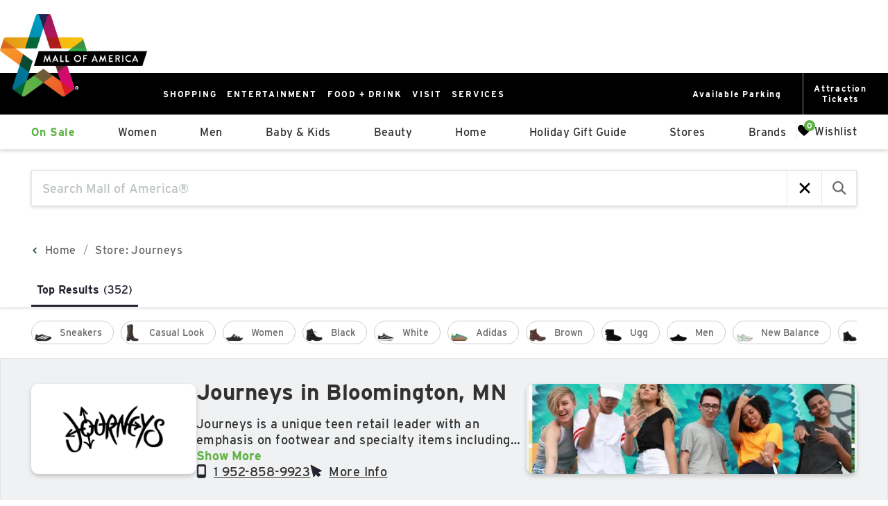

--- FILE ---
content_type: text/css; charset=UTF-8
request_url: https://shop.mallofamerica.com/_next/static/css/c389c2e746f53653.css
body_size: 1577
content:
.range-slider{touch-action:none;-webkit-tap-highlight-color:transparent;-webkit-user-select:none;-moz-user-select:none;user-select:none;cursor:pointer;display:block;position:relative;width:100%;height:8px;background:#ddd;border-radius:4px}.range-slider[data-vertical]{height:100%;width:8px}.range-slider[data-disabled]{opacity:.5;cursor:not-allowed}.range-slider .range-slider__thumb{position:absolute;z-index:3;top:50%;width:24px;height:24px;transform:translate(-50%,-50%);border-radius:50%;background:#2196f3}.range-slider .range-slider__thumb:focus-visible{outline:0;box-shadow:0 0 0 6px rgba(33,150,243,.5)}.range-slider[data-vertical] .range-slider__thumb{left:50%}.range-slider .range-slider__thumb[data-disabled]{z-index:2}.range-slider .range-slider__range{position:absolute;z-index:1;transform:translateY(-50%);top:50%;width:100%;height:100%;background:#51adf6}.range-slider[data-vertical] .range-slider__range{left:50%;transform:translate(-50%)}.range-slider input[type=range]{-webkit-appearance:none;pointer-events:none;position:absolute;z-index:2;top:0;left:0;width:0;height:0;background-color:transparent}.range-slider input[type=range]::-webkit-slider-thumb{-webkit-appearance:none;appearance:none}.range-slider input[type=range]::-moz-range-thumb{width:0;height:0;border:0}.range-slider input[type=range]:focus{outline:0}:root{--PhoneInput-color--focus:#03b2cb;--PhoneInputInternationalIconPhone-opacity:0.8;--PhoneInputInternationalIconGlobe-opacity:0.65;--PhoneInputCountrySelect-marginRight:0.35em;--PhoneInputCountrySelectArrow-width:0.3em;--PhoneInputCountrySelectArrow-marginLeft:var(--PhoneInputCountrySelect-marginRight);--PhoneInputCountrySelectArrow-borderWidth:1px;--PhoneInputCountrySelectArrow-opacity:0.45;--PhoneInputCountrySelectArrow-color:currentColor;--PhoneInputCountrySelectArrow-color--focus:var(--PhoneInput-color--focus);--PhoneInputCountrySelectArrow-transform:rotate(45deg);--PhoneInputCountryFlag-aspectRatio:1.5;--PhoneInputCountryFlag-height:1em;--PhoneInputCountryFlag-borderWidth:1px;--PhoneInputCountryFlag-borderColor:rgba(0,0,0,.5);--PhoneInputCountryFlag-borderColor--focus:var(--PhoneInput-color--focus);--PhoneInputCountryFlag-backgroundColor--loading:rgba(0,0,0,.1)}.PhoneInput{display:flex;align-items:center}.PhoneInputInput{flex:1 1;min-width:0}.PhoneInputCountryIcon{width:calc(var(--PhoneInputCountryFlag-height) * var(--PhoneInputCountryFlag-aspectRatio));height:var(--PhoneInputCountryFlag-height)}.PhoneInputCountryIcon--square{width:var(--PhoneInputCountryFlag-height)}.PhoneInputCountryIcon--border{background-color:var(--PhoneInputCountryFlag-backgroundColor--loading);box-shadow:0 0 0 var(--PhoneInputCountryFlag-borderWidth) var(--PhoneInputCountryFlag-borderColor),inset 0 0 0 var(--PhoneInputCountryFlag-borderWidth) var(--PhoneInputCountryFlag-borderColor)}.PhoneInputCountryIconImg{display:block;width:100%;height:100%}.PhoneInputInternationalIconPhone{opacity:var(--PhoneInputInternationalIconPhone-opacity)}.PhoneInputInternationalIconGlobe{opacity:var(--PhoneInputInternationalIconGlobe-opacity)}.PhoneInputCountry{position:relative;align-self:stretch;display:flex;align-items:center;margin-right:var(--PhoneInputCountrySelect-marginRight)}.PhoneInputCountrySelect{position:absolute;top:0;left:0;height:100%;width:100%;z-index:1;border:0;opacity:0;cursor:pointer}.PhoneInputCountrySelect[disabled],.PhoneInputCountrySelect[readonly]{cursor:default}.PhoneInputCountrySelectArrow{display:block;content:"";width:var(--PhoneInputCountrySelectArrow-width);height:var(--PhoneInputCountrySelectArrow-width);margin-left:var(--PhoneInputCountrySelectArrow-marginLeft);border-style:solid;border-color:var(--PhoneInputCountrySelectArrow-color);border-top-width:0;border-bottom-width:var(--PhoneInputCountrySelectArrow-borderWidth);border-left-width:0;border-right-width:var(--PhoneInputCountrySelectArrow-borderWidth);transform:var(--PhoneInputCountrySelectArrow-transform);opacity:var(--PhoneInputCountrySelectArrow-opacity)}.PhoneInputCountrySelect:focus+.PhoneInputCountryIcon+.PhoneInputCountrySelectArrow{opacity:1;color:var(--PhoneInputCountrySelectArrow-color--focus)}.PhoneInputCountrySelect:focus+.PhoneInputCountryIcon--border{box-shadow:0 0 0 var(--PhoneInputCountryFlag-borderWidth) var(--PhoneInputCountryFlag-borderColor--focus),inset 0 0 0 var(--PhoneInputCountryFlag-borderWidth) var(--PhoneInputCountryFlag-borderColor--focus)}.PhoneInputCountrySelect:focus+.PhoneInputCountryIcon .PhoneInputInternationalIconGlobe{opacity:1;color:var(--PhoneInputCountrySelectArrow-color--focus)}.FilterAndSort_wrapper__Z2679{display:flex;align-items:center;height:30px}.FilterAndSort_wrapper__Z2679 .FilterAndSort_filterWrapper__S3v3Z{display:flex;align-items:center;justify-content:flex-start;gap:.5rem;padding:0;list-style:none;margin:0 1rem 0 0}.FilterAndSort_wrapper__Z2679 .FilterAndSort_filterWrapper__S3v3Z .FilterAndSort_filterLabel__gFXe4{font-size:1rem;font-weight:800;color:#000;white-space:nowrap}.FilterAndSort_wrapper__Z2679 .FilterAndSort_filterWrapper__S3v3Z .FilterAndSort_filterIcon__2eljs{width:1.5rem;height:1.5rem;stroke-width:2px}.FilterAndSort_wrapper__Z2679 .FilterAndSort_shadeWrapper__fKYb8{align-self:baseline;margin-right:10px}.FilterAndSort_wrapper__Z2679 .FilterAndSort_filterPanel__KNtlr{background-color:#fff;display:flex;align-items:center;justify-content:flex-start;gap:.5rem;padding:0;list-style:none;margin:0 1rem 0 0}.FilterAndSort_wrapper__Z2679 .FilterAndSort_filterPanel__KNtlr .FilterAndSort_filterLabel__gFXe4{font-size:1rem;font-weight:800;color:#000;white-space:nowrap}.FilterAndSort_wrapper__Z2679 .FilterAndSort_filterPanel__KNtlr .FilterAndSort_filterIcon__2eljs{width:1.5rem;height:1.5rem;stroke-width:2px}.FilterAndSort_overlay__1mffD{position:fixed;top:0;left:0;width:100%;height:100%;background-color:rgba(0,0,0,.5);z-index:100000;display:flex;justify-content:center;align-items:center}.FilterAndSort_panel__cSCxs{background-color:#fff;box-shadow:0 0 10px rgba(0,0,0,.5);width:min(30rem,100%);max-width:100%;position:absolute;right:0;top:0;bottom:0;z-index:101;color:#000;overflow-y:auto}.FilterAndSort_panel__cSCxs .FilterAndSort_panelHeader__krO1K{padding:1rem 2rem;display:flex;justify-content:space-between;align-items:center;width:100%;color:#fff;background-color:#74003b}.FilterAndSort_panel__cSCxs .FilterAndSort_panelHeader__krO1K .FilterAndSort_closeButton__aIjDe{background-color:transparent;border:none;font-size:1rem;font-weight:700;font-family:Courier New,Courier,monospace}.FilterAndSort_panel__cSCxs .FilterAndSort_panelHeader__krO1K .FilterAndSort_panelTitle__v9f5O{font-size:1rem;margin:0;font-weight:800}.FilterAndSort_panel__cSCxs .FilterAndSort_panelBody__ixrOV{padding:2rem;display:flex;flex-direction:column;align-items:flex-start;gap:2rem}.FilterAndSort_panel__cSCxs .FilterAndSort_panelBody__ixrOV .adept-search_result-filters,.FilterAndSort_panel__cSCxs .FilterAndSort_panelBody__ixrOV .adept-search_result-selected_filters,.FilterAndSort_panel__cSCxs .FilterAndSort_panelBody__ixrOV .adept-search_result-sort{width:100%}.am-root .page_container__Z_zcj{display:flex;margin-bottom:30px;justify-content:center}.am-root .page_productImage__1scnH{max-height:300px;width:50%;min-width:50%}@media(min-width:768px){.am-root .page_productImage__1scnH{width:30%;min-width:30%}}.am-root .page_productImage__1scnH img{height:100%;width:100%}.am-root .page_productTitle__g7Kwn{font-weight:var(--text-weight-bold);font-size:var(--text-size-xl);color:var(--text-color);margin-bottom:20px}.am-root .page_productTitle__g7Kwn:first-letter{text-transform:capitalize}.am-root .page_productDetails__g_4P_{padding:30px 0;width:50%;min-width:50%}@media(min-width:768px){.am-root .page_productDetails__g_4P_{width:40%;min-width:40%}}.am-root .page_similarProductsContainer__ow1R0{background-color:#f7f7f7;padding:50px;position:relative;height:100%;width:100vw;top:0;left:50%;transform:translateX(-50%);z-index:0}.am-root .page_similarProductsTitle__gRLml{font-weight:var(--text-weight-bold)}.am-root .page_similarProducts__PfCb_{display:flex;flex-wrap:wrap}.am-root .page_productWrapper__CgyPC{width:25%;padding:15px;flex:0 0 25%}@media screen and (max-width:1200px){.am-root .page_productWrapper__CgyPC{width:33%;flex-basis:33%}}@media screen and (max-width:992px){.am-root .page_productWrapper__CgyPC{width:50%;flex-basis:50%}}@media screen and (max-width:576px){.am-root .page_productWrapper__CgyPC{width:100%;flex-basis:100%}}

--- FILE ---
content_type: text/css; charset=UTF-8
request_url: https://shop.mallofamerica.com/_next/static/css/4c04bd16165ecbf7.css
body_size: 7245
content:
.brand_theme__9_9fN .adept-brand-header{display:flex;margin-bottom:20px;flex-direction:column}.brand_theme__9_9fN .adept-brand-title{font-size:42px;color:var(--text-color,#222730);font-weight:var(--text-weight-bold);margin-bottom:20px}.brand_theme__9_9fN .adept-brand-input{position:relative;width:60%}@media screen and (max-width:768px){.brand_theme__9_9fN .adept-brand-input{width:100%}}.brand_theme__9_9fN .adept-brand-input .adept-icon{position:absolute;right:0;top:50%;transform:translateY(-50%)}.brand_theme__9_9fN .adept-brand-input input{background-color:transparent;border:none;border-bottom:1px solid #000;font-style:normal;font-size:.88889em;padding:13px 7px 7px 0;width:100%;border-radius:0;transition:all .25s cubic-bezier(.25,.46,.45,.94)}.brand_theme__9_9fN .adept-brand-quick_links{margin-bottom:20px}.brand_theme__9_9fN .adept-brand-quick_link{display:inline-block;height:32px;width:32px;line-height:32px;font-size:24px;border-radius:50%;text-align:center;margin:0}.brand_theme__9_9fN .adept-brand-quick_link:hover{background-color:#f7f8f8;font-weight:700}.brand_theme__9_9fN .adept-brand-quick_link[data-disabled=true]{opacity:.2}.brand_theme__9_9fN .adept-brand-section-title{font-size:42px;font-weight:700;margin-bottom:20px;border-bottom:1px solid rgba(83,89,95,.3);line-height:normal}.brand_theme__9_9fN .adept-brand-section-list{display:flex;flex-wrap:wrap;margin:-20px -20px 20px}.brand_theme__9_9fN .adept-brand-section-link{display:block;color:var(--text-color,#222730);text-decoration:none;font-size:18px;font-weight:var(--text-weight-normal);width:16.6%;flex:0 0 16.6%;white-space:nowrap;text-overflow:ellipsis;overflow:hidden;text-align:left;padding:20px}@media screen and (max-width:1200px){.brand_theme__9_9fN .adept-brand-section-link{width:25%;flex:0 0 25%}}@media screen and (max-width:992px){.brand_theme__9_9fN .adept-brand-section-link{width:33.3%;flex:0 0 33.3%}}@media screen and (max-width:768px){.brand_theme__9_9fN .adept-brand-section-link{width:50%;flex:0 0 50%}}@media screen and (max-width:576px){.brand_theme__9_9fN .adept-brand-section-link{width:100%;flex:0 0 100%}}.brand_theme__9_9fN .search-input{align-items:center;background-color:#fff;border:1px solid #24272a;display:flex;margin-bottom:3rem;padding:15px 30px;position:relative}.brand_theme__9_9fN .search-input .adept-icon{height:15px;width:15px}.brand_theme__9_9fN .search-input .search-icon{margin-right:10px}.brand_theme__9_9fN .search-input input{border:none;font-size:20px;padding:10px 25px 10px 10px;width:100%}.brand_theme__9_9fN .search-input input:active,.brand_theme__9_9fN .search-input input:focus{outline:none}@media screen and (max-width:768px){.brand_theme__9_9fN .search-input input{font-size:17px}}.brand_theme__9_9fN .search-input input::placeholder{color:#24272a;font-size:20px;font-weight:600}.brand_theme__9_9fN .search-input .search-button{background-color:#f2f2f2;border-radius:25px;cursor:pointer;font-weight:500;padding:10px 25px;line-height:normal;letter-spacing:normal}.brand_theme__9_9fN .filters-container{margin-bottom:2rem;display:flex}@media screen and (max-width:768px){.brand_theme__9_9fN .filters-container{flex-direction:column}}.brand_theme__9_9fN .filters-container .brands-count{order:1;text-align:center}@media screen and (max-width:768px){.brand_theme__9_9fN .filters-container .brands-count{order:2}}.brand_theme__9_9fN .filters-container .separator{order:2;height:30px;width:1px;background-color:#a59f99;margin:-5px 30px 0}@media screen and (max-width:768px){.brand_theme__9_9fN .filters-container .separator{display:none}}.brand_theme__9_9fN .filters-container .desktop-filters{display:block;order:3;position:relative}@media screen and (max-width:768px){.brand_theme__9_9fN .filters-container .desktop-filters{display:none}}.brand_theme__9_9fN .filters-container .desktop-filters .alphabet-container{position:absolute;top:40px;left:0;z-index:10}.brand_theme__9_9fN .filters-container .desktop-filters .selected-filter-container{padding-bottom:40px;width:330px;font-weight:600}.brand_theme__9_9fN .filters-container .desktop-filters .selected-filter-container:after{border:solid #25272a;border-width:0 1px 1px 0;content:"";display:inline-block;margin-left:1rem;padding:4px;position:relative;right:0;top:-5px;transform:rotate(45deg)}.brand_theme__9_9fN .filters-container .desktop-filters:hover .selected-filter-container:after{border-width:0 1px 0 0;top:-6px;transform:rotate(90deg)}.brand_theme__9_9fN .filters-container .desktop-filters:hover .alphabet-container{display:grid}.brand_theme__9_9fN .filters-container .mobile-filters{display:none;border:1px solid #a59f99;padding:20px 8px;text-align:center;margin-bottom:30px}@media screen and (max-width:768px){.brand_theme__9_9fN .filters-container .mobile-filters{display:block}}.brand_theme__9_9fN .filters-container .mobile-filters .overlay{background-color:rgba(0,0,0,.5);height:100vh;position:fixed;right:0;top:0;width:100vw;z-index:8}.brand_theme__9_9fN .filters-container .mobile-filters .selected-filter{width:100%;cursor:pointer}.brand_theme__9_9fN .filters-container .mobile-filters .selected-filter:after{content:"";border:solid #25272a;border-width:0 1px 1px 0;display:inline-block;margin-left:1rem;padding:4px;position:relative;right:0;top:-5px;transform:rotate(45deg)}.brand_theme__9_9fN .filters-container .mobile-filters .close-action{position:absolute;top:-50px;right:20px;z-index:10;cursor:pointer}.brand_theme__9_9fN .filters-container .mobile-filters .actions-container{padding:30px 0;display:flex;align-items:center;justify-content:center}.brand_theme__9_9fN .filters-container .mobile-filters .actions-container .reset-button{text-decoration:underline;margin-right:16px;cursor:pointer}.brand_theme__9_9fN .filters-container .mobile-filters .actions-container .close-button{padding:16px 24px;background-color:#f2f2f2;border-radius:100px;cursor:pointer}.brand_theme__9_9fN .filters-container .mobile-filters .filter-by-letter-container{display:none;position:fixed;bottom:0;right:0;width:100vw;z-index:10;background-color:#fff;padding:30px}.brand_theme__9_9fN .filters-container .mobile-filters .filter-by-letter-container.active{display:block}.brand_theme__9_9fN .filters-container .alphabet-container{grid-template-columns:repeat(6,1fr);display:none}@media screen and (max-width:768px){.brand_theme__9_9fN .filters-container .alphabet-container{display:grid}}.brand_theme__9_9fN .filters-container .alphabet-container .filter-button{padding:15px 20px;border-color:#24272a;border-style:solid;border-width:0 1px 1px 0;font-weight:700;background-color:#fff}.brand_theme__9_9fN .filters-container .alphabet-container .filter-button:first-of-type{border-left:1px solid #24272a}.brand_theme__9_9fN .filters-container .alphabet-container .filter-button:first-of-type,.brand_theme__9_9fN .filters-container .alphabet-container .filter-button:nth-of-type(2),.brand_theme__9_9fN .filters-container .alphabet-container .filter-button:nth-of-type(3),.brand_theme__9_9fN .filters-container .alphabet-container .filter-button:nth-of-type(4),.brand_theme__9_9fN .filters-container .alphabet-container .filter-button:nth-of-type(5),.brand_theme__9_9fN .filters-container .alphabet-container .filter-button:nth-of-type(6){border-top:1px solid #24272a}.brand_theme__9_9fN .filters-container .alphabet-container .filter-button:nth-of-type(6n-5){border-left:1px solid #24272a}.brand_theme__9_9fN .filters-container .alphabet-container .filter-button.active,.brand_theme__9_9fN .filters-container .alphabet-container .filter-button:hover{background-color:#25272a;cursor:pointer}.brand_theme__9_9fN .filters-container .alphabet-container .filter-button.active .filter-item,.brand_theme__9_9fN .filters-container .alphabet-container .filter-button:hover .filter-item{color:#fff;text-decoration:underline}.brand_theme__9_9fN .adept-google_maps{margin-top:30px;width:100%}.brand_theme__9_9fN .adept-google_maps .adept-map-container{width:100%;height:250px}@media screen and (min-width:768px){.brand_theme__9_9fN .adept-google_maps .adept-map-container{height:170px}}.store_theme__Kx762 .adept-store-header{display:flex;margin:20px 0;justify-content:space-between;align-items:center}@media screen and (max-width:768px){.store_theme__Kx762 .adept-store-header{flex-direction:column;align-items:flex-start}}.store_theme__Kx762 .adept-store-page-title{font-size:42px;color:var(--text-color,#222730);font-weight:var(--text-weight-bold)}.store_theme__Kx762 .adept-store-input{position:relative;width:40%}@media screen and (max-width:768px){.store_theme__Kx762 .adept-store-input{width:100%;margin-bottom:20px}}.store_theme__Kx762 .adept-store-input .adept-icon{position:absolute;right:0;top:50%;transform:translateY(-50%)}.store_theme__Kx762 .adept-store-input input{background:transparent;border-radius:0;border-image:initial;border:none;border-bottom:1px solid #555963;width:100%;padding:10px 25px 10px 0;box-shadow:none;margin:0}.store_theme__Kx762 .adept-store-input input::-webkit-input-placeholder{opacity:1}.store_theme__Kx762 .adept-store-input input:focus-visible{outline:none}.store_theme__Kx762 .adept-store-list{display:flex;margin:-10px;flex-wrap:wrap}.store_theme__Kx762 .adept-store-list .adept-store_card-wrapper{padding:10px;width:20%;flex:0 1 20%}@media screen and (max-width:1200px){.store_theme__Kx762 .adept-store-list .adept-store_card-wrapper{width:25%;flex-basis:25%}}@media screen and (max-width:1024px){.store_theme__Kx762 .adept-store-list .adept-store_card-wrapper{width:33%;flex-basis:33%}}@media screen and (max-width:768px){.store_theme__Kx762 .adept-store-list .adept-store_card-wrapper{width:50%;flex-basis:50%}}@media screen and (max-width:576px){.store_theme__Kx762 .adept-store-list .adept-store_card-wrapper{width:100%;flex-basis:100%}}.store_theme__Kx762 .search-input{align-items:center;background-color:#fff;border:1px solid #24272a;display:flex;margin-bottom:3rem;padding:10px 30px;position:relative}.store_theme__Kx762 .search-input .adept-icon{width:15px;height:15px}.store_theme__Kx762 .search-input input{border:none;font-size:20px;padding:0 25px 0 10px;width:100%}.store_theme__Kx762 .search-input input:active,.store_theme__Kx762 .search-input input:focus{outline:none}.store_theme__Kx762 .search-input input::placeholder{color:#24272a;font-size:20px;font-weight:600}.store_theme__Kx762 .search-input .search-icon{margin-right:10px}.store_theme__Kx762 .search-input .search-button{background-color:#f2f2f2;border-radius:25px;cursor:pointer;font-weight:500;padding:10px 25px;line-height:normal;letter-spacing:normal}.store_theme__Kx762 .filters-container{display:flex}@media screen and (max-width:768px){.store_theme__Kx762 .filters-container{flex-direction:column}}.store_theme__Kx762 .filters-container .stores-count{order:1;text-align:center}@media screen and (max-width:768px){.store_theme__Kx762 .filters-container .stores-count{order:2}}.store_theme__Kx762 .filters-container .separator{height:30px;width:1px;background-color:#a59f99;margin:-5px 30px 0;order:2}@media screen and (max-width:768px){.store_theme__Kx762 .filters-container .separator{display:none}}.store_theme__Kx762 .filters-container .alphabet-container{display:grid;grid-template-columns:repeat(6,1fr)}.store_theme__Kx762 .filters-container .alphabet-container .filter-button{padding:15px 20px;border-color:#24272a;border-style:solid;border-width:0 1px 1px 0;font-weight:700;background-color:#fff}.store_theme__Kx762 .filters-container .alphabet-container .filter-button:first-of-type{border-left:1px solid #24272a}.store_theme__Kx762 .filters-container .alphabet-container .filter-button:first-of-type,.store_theme__Kx762 .filters-container .alphabet-container .filter-button:nth-of-type(2),.store_theme__Kx762 .filters-container .alphabet-container .filter-button:nth-of-type(3),.store_theme__Kx762 .filters-container .alphabet-container .filter-button:nth-of-type(4),.store_theme__Kx762 .filters-container .alphabet-container .filter-button:nth-of-type(5),.store_theme__Kx762 .filters-container .alphabet-container .filter-button:nth-of-type(6){border-top:1px solid #24272a}.store_theme__Kx762 .filters-container .alphabet-container .filter-button:nth-of-type(6n-5){border-left:1px solid #24272a}.store_theme__Kx762 .filters-container .alphabet-container .filter-button.active,.store_theme__Kx762 .filters-container .alphabet-container .filter-button:hover{background-color:#25272a;cursor:pointer}.store_theme__Kx762 .filters-container .alphabet-container .filter-button.active .filter-item,.store_theme__Kx762 .filters-container .alphabet-container .filter-button:hover .filter-item{color:#fff;text-decoration:underline}.store_theme__Kx762 .filters-container .desktop-filters{order:3;position:relative}@media screen and (max-width:768px){.store_theme__Kx762 .filters-container .desktop-filters{display:none}}.store_theme__Kx762 .filters-container .desktop-filters .selected-filter-container{padding-bottom:40px;width:330px;font-weight:600}.store_theme__Kx762 .filters-container .desktop-filters .selected-filter-container:after{border:solid #25272a;border-width:0 1px 1px 0;content:"";display:inline-block;margin-left:1rem;padding:4px;position:relative;right:0;top:-5px;transform:rotate(45deg)}.store_theme__Kx762 .filters-container .desktop-filters:hover .selected-filter-container:after{border-width:0 1px 0 0;top:-6px;transform:rotate(90deg)}.store_theme__Kx762 .filters-container .desktop-filters:hover .alphabet-container{display:grid}.store_theme__Kx762 .filters-container .desktop-filters .alphabet-container{display:none;position:absolute;top:40px;left:0;z-index:10}.store_theme__Kx762 .filters-container .mobile-filters{border:1px solid #a59f99;padding:20px 8px;text-align:center;margin-bottom:30px;display:none}@media screen and (max-width:768px){.store_theme__Kx762 .filters-container .mobile-filters{display:block}}.store_theme__Kx762 .filters-container .mobile-filters .overlay{background-color:rgba(0,0,0,.5);height:100vh;position:fixed;right:0;top:0;width:100vw;z-index:8}.store_theme__Kx762 .filters-container .mobile-filters .selected-filter{width:100%;cursor:pointer}.store_theme__Kx762 .filters-container .mobile-filters .selected-filter:after{content:"";border:solid #25272a;border-width:0 1px 1px 0;display:inline-block;margin-left:1rem;padding:4px;position:relative;right:0;top:-5px;transform:rotate(45deg)}.store_theme__Kx762 .filters-container .mobile-filters .close-action{position:absolute;top:-50px;right:20px;z-index:10;cursor:pointer}.store_theme__Kx762 .filters-container .mobile-filters .actions-container{padding:30px 0;display:flex;align-items:center;justify-content:center}.store_theme__Kx762 .filters-container .mobile-filters .actions-container .reset-button{text-decoration:underline;margin-right:16px;cursor:pointer}.store_theme__Kx762 .filters-container .mobile-filters .actions-container .close-button{padding:16px 24px;background-color:#f2f2f2;border-radius:100px;cursor:pointer}.store_theme__Kx762 .filters-container .mobile-filters .filter-by-letter-container{display:none;position:fixed;bottom:0;right:0;width:100vw;z-index:10;background-color:#fff;padding:30px}.store_theme__Kx762 .filters-container .mobile-filters .filter-by-letter-container.active{display:block}.store_theme__Kx762 .adept-store-info-list{margin-top:2rem;display:grid;grid-gap:20px;grid-template-columns:repeat(4,minmax(270px,425px))}@media screen and (max-width:768px){.store_theme__Kx762 .adept-store-info-list{grid-template-columns:1fr}}@media(min-width:768px)and (max-width:992px){.store_theme__Kx762 .adept-store-info-list{grid-template-columns:1fr 1fr}}@media(min-width:992px)and (max-width:1200px){.store_theme__Kx762 .adept-store-info-list{grid-template-columns:repeat(3,minmax(225px,370px))}}.store_theme__Kx762 .adept-google_maps{margin-top:30px;width:100%}.store_theme__Kx762 .adept-google_maps .adept-map-container{width:100%;height:250px}@media screen and (min-width:768px){.store_theme__Kx762 .adept-google_maps .adept-map-container{height:170px}}.plp_theme__neY_I .adept-google_maps{margin-top:30px;width:100%}.plp_theme__neY_I .adept-google_maps .adept-map-container{width:100%;height:250px}@media screen and (min-width:768px){.plp_theme__neY_I .adept-google_maps .adept-map-container{height:170px}}.plp_theme__neY_I .adept-search_result-term_suggestions{padding:20px 0}.plp_theme__neY_I .adept-search_result-term_suggestions .adept-search_result-term_suggestions-list .adept-term-suggestion.adept-term-suggestion--active{background-color:#ccc}@media screen and (max-width:768px){.plp_theme__neY_I .adept-search_result-title{margin-bottom:15px!important}.plp_theme__neY_I .adept-search_result-banner{margin-bottom:10px;flex-wrap:nowrap}.plp_theme__neY_I .adept-search_result-banner .adept-search_result-banner_content{flex:1 1 70%;max-width:70%}.plp_theme__neY_I .adept-search_result-banner .adept-search_result-banner_image{display:none}}@media(min-width:768px)and (max-width:1200px){.plp_theme__neY_I .adept-search_result-banner .adept-search_result-banner_content{flex:1 1 70%;max-width:70%}}.plp_theme__neY_I .adept-search_result-tabs_container .adept-search_result-switch_filter{display:none}@media screen and (max-width:768px){.plp_theme__neY_I .adept-search_result-tabs_container{display:flex;justify-content:space-between;align-items:center;border-bottom:1px solid #ccc}.plp_theme__neY_I .adept-search_result-tabs_container .adept-search_result-switch_filter{display:flex;align-items:center;padding-bottom:5px;margin-right:5px}.plp_theme__neY_I .adept-search_result-tabs_container .adept-search_result-switch_filter .adept-switch_text{font-size:16px;font-weight:var(--text-weight-bold);margin-left:5px}.plp_theme__neY_I .adept-search_result-tabs_container .adept-search_result-display-tabs{margin:0}.plp_theme__neY_I .adept-search_result-tabs_container .adept-search_result-display-tabs h2:not(:last-child){margin-right:5px}.plp_theme__neY_I .adept-search_result-tabs_container .adept-search_result-display-tabs .adept-search_result-display-tab{padding-bottom:5px;padding-left:0;padding-right:0}.plp_theme__neY_I .adept-search_result-tabs_container .adept-search_result-display-tabs .adept-search_result-display-tab[data-active=true] .adept-search_result-display-tab--count{display:block}.plp_theme__neY_I .adept-search_result-tabs_container .adept-search_result-display-tabs .adept-search_result-display-tab .adept-search_result-display-tab--count,.plp_theme__neY_I .adept-search_result-tabs_container .adept-search_result-display-tabs_divider{display:none}}.plp_theme__neY_I .adept-search_result-main{display:flex}.plp_theme__neY_I .adept-search_result-main .adept-search_result-body{flex:1 1 auto;max-width:100%;min-width:0}.plp_theme__neY_I .adept-search_result-main .adept-static_position{margin-right:20px;flex:0 0 222px}@media screen and (max-width:768px){.plp_theme__neY_I .adept-search_result-main .adept-static_position{display:none}}.plp_theme__neY_I .adept-search_result-main .adept-static_position .adept-dropdown_btn{justify-content:flex-start}.plp_theme__neY_I .adept-search_result-main .adept-search_result-filters .adept-dropdown_btn{text-transform:uppercase}.plp_theme__neY_I .adept-search_result-main .adept-search_result-filters .adept-switch_text{font-weight:700}.plp_theme__neY_I .adept-search_result-main .adept-search_result-filters .adept-switch_button_checkbox:checked+.adept-switch_button_slider{background-color:#309700}.plp_theme__neY_I .adept-search_result-main .adept-search_result-footer{display:flex;justify-content:flex-end}@media screen and (max-width:768px){.plp_theme__neY_I .adept-search_result-main .adept-search_result-footer{flex-direction:column;align-items:center}.plp_theme__neY_I .adept-search_result-main .adept-search_result-pagination{margin-top:30px}}.plp_theme__neY_I .adept-search_result-main .adept-search_result-pagination .adept-pagination_direction{width:40px;height:40px;background-color:#eaeaea}.plp_theme__neY_I .adept-search_result-main .adept-search_result-pagination .adept-pagination_button{width:40px;height:40px;font-weight:500;font-size:16px;color:#333}.plp_theme__neY_I .adept-search_result-main .adept-search_result-pagination .adept-pagination_button[data-active=true]{font-weight:700}.plp_theme__neY_I .adept-search_result-main .adept-search_result-header{display:flex;margin-bottom:15px;align-items:center}@media screen and (max-width:768px){.plp_theme__neY_I .adept-search_result-main .adept-search_result-header{flex-direction:column}.plp_theme__neY_I .adept-search_result-main .adept-search_result-header .adept-search_result-sort{display:none}}.plp_theme__neY_I .adept-search_result-main .adept-search_result-header .adept-search_result-sort .adept-search_result-sort-list button{width:100%;padding:10px;justify-content:flex-start;font-weight:700;font-size:14px}.plp_theme__neY_I .adept-search_result-main .adept-search_result-header .adept-search_result-count{margin:0 30px 0 auto}@media screen and (max-width:768px){.plp_theme__neY_I .adept-search_result-main .adept-search_result-header .adept-search_result-count{margin:0}}.plp_theme__neY_I .adept-search_result-main .adept-search_result-header .adept-search_result-mobile_filters-container{display:flex;justify-content:space-between;align-items:center;width:100%;gap:10px;margin-top:5px}.plp_theme__neY_I .adept-search_result-main .adept-search_result-header .adept-search_result-mobile_filters-container .adept-search_result-mobile_filter{margin:0}.plp_theme__neY_I .adept-search_result-main .adept-search_result-header .adept-search_result-mobile_filters-container .adept-search_result-mobile_filter .adept-search_result-mobile_filter-open_button{background-color:transparent;padding:0 15px;border:1px solid #d1d1d1;border-radius:7px;height:40px;flex-direction:row;font-size:16px;line-height:1}.plp_theme__neY_I .adept-search_result-main .adept-search_result-header .adept-search_result-mobile_filters-container .adept-search_result-mobile_filter.full+.adept-search_result-term_suggestions{width:calc(100% - 85px)}.plp_theme__neY_I .adept-search_result-main .adept-search_result-header .adept-search_result-mobile_filters-container .adept-search_result-term_suggestions{width:calc(100% - 60px);border:none;padding:10px 0}.plp_theme__neY_I .adept-search_result-main .adept-search_result-header .adept-search_result-mobile_filters-container .adept-search_result-selected_filters{margin-bottom:15px}.plp_theme__neY_I .adept-search_result-main .adept-search_result-header .adept-search_result-mobile_filters-container .adept-search_result-selected_filters .adept-search_result-selected_filters-reset{text-decoration:underline}.plp_theme__neY_I .adept-search_result-main .adept-search_result-header .adept-search_result-mobile_filters-container .adept-search_result-selected_filters .adept-search_result-selected_filters-title{display:block}.plp_theme__neY_I .adept-search_result-main .adept-search_result-header .adept-search_result-mobile_filters-container .adept-search_result-selected_filters .adept-search_result-selected_filters-wrapper .adept-search_result-selected_filters-filter{width:100%;margin:0 0 5px;background-color:#fff;border-radius:50px;box-shadow:0 1px 6px rgba(0,0,0,.082);padding:10px 14px;justify-content:flex-start}.plp_theme__neY_I .adept-search_result-main .adept-search_result-header .adept-search_result-mobile_filters-container .adept-search_result-selected_filters .adept-search_result-selected_filters-wrapper .adept-search_result-selected_filters-filter .adept-search_result-selected_filters-filter_value{padding-right:10px;color:#23272f}.plp_theme__neY_I .adept-search_result-main .adept-search_result-header .adept-search_result-mobile_filters-container .adept-search_result-selected_filters .adept-search_result-selected_filters-wrapper .adept-search_result-selected_filters-filter .adept-search_result-selected_filters-filter_value:after{display:none}.plp_theme__neY_I .adept-search_result-main .adept-search_result-header .adept-search_result-mobile_filters-container .adept-search_result-selected_filters .adept-search_result-selected_filters-wrapper .adept-search_result-selected_filters-filter .adept-icon--cross{height:21px;width:21px;margin-left:auto;padding:4px;flex:0 0 auto;border-radius:50%;background-color:transparent}.plp_theme__neY_I .adept-search_result-main .adept-search_result-header .adept-search_result-mobile_filters-container .adept-search_result-selected_filters .adept-search_result-selected_filters-wrapper .adept-search_result-selected_filters-filter .adept-icon--cross path{fill:#555963}.plp_theme__neY_I .adept-search_result-main .adept-search_result-links{margin:40px 0}@media screen and (min-width:576px){.plp_theme__neY_I .adept-search_result-main .adept-search_result-links{margin-top:0}}.plp_theme__neY_I .adept-search_result-main .adept-search_result-links .adept-search_result-links-wrapper{margin-top:20px}.plp_theme__neY_I .adept-search_result-main .adept-search_result-links .adept-search_result-links-wrapper .adept-search_result-link-wrapper[data-tab=products]{padding:0 15px 15px}.plp_theme__neY_I .adept-search_result-main .adept-search_result-links .adept-search_result-links-wrapper .adept-search_result-link-wrapper[data-tab=products]:nth-child(odd){border-right:1px solid #d1d1d1}.plp_theme__neY_I .adept-search_result-main .adept-search_result-links .adept-search_result-links-wrapper .adept-search_result-link-wrapper[data-tab=products]:nth-last-child(-n+2){padding-bottom:0}@media screen and (min-width:576px){.plp_theme__neY_I .adept-search_result-main .adept-search_result-links .adept-search_result-links-wrapper .adept-search_result-link-wrapper[data-tab=products]{padding:15px;border:none}.plp_theme__neY_I .adept-search_result-main .adept-search_result-links .adept-search_result-links-wrapper .adept-search_result-link-wrapper[data-tab=products]:nth-child(odd){border:none}.plp_theme__neY_I .adept-search_result-main .adept-search_result-links .adept-search_result-links-wrapper .adept-search_result-link-wrapper[data-tab=products]:nth-last-child(-n+2){padding-bottom:15px}}.plp_theme__neY_I .adept-search_result-main .adept-search_result-links .adept-search_result-links-wrapper .adept-search_result-link-wrapper[data-tab=products] .adept-product-display{padding-bottom:35px;border-bottom:1px solid #d1d1d1;height:100%}@media screen and (min-width:576px){.plp_theme__neY_I .adept-search_result-main .adept-search_result-links .adept-search_result-links-wrapper .adept-search_result-link-wrapper[data-tab=products] .adept-product-display{padding-bottom:0;border-bottom:none}.plp_theme__neY_I .adept-search_result-main .adept-search_result-links .adept-search_result-links-wrapper{margin-top:0}}.plp_theme__neY_I .adept-search_result-main .adept-search_result-selected_filters-title{display:none}.plp_theme__neY_I .adept-search_result-main .adept-search_result-selected_filters-wrapper .adept-search_result-selected_filters-filter{padding:8px;font-weight:700;color:dimgray}.plp_theme__neY_I .adept-search_result-main .adept-search_result-selected_filters-wrapper .adept-search_result-selected_filters-filter .adept-search_result-selected_filters-filter_value:after{content:"";margin:0 5px;border-right:1px solid #c4c4c4}.plp_theme__neY_I .adept-search_result-main .adept-search_result-selected_filters-wrapper .adept-search_result-selected_filters-filter .adept-filter-selected_text{padding-right:10px;border-right:1px solid #c4c4c4;color:dimgray;font-weight:700;text-transform:capitalize}.plp_theme__neY_I .adept-search_result-main .adept-search_result-selected_filters-wrapper .adept-search_result-selected_filters-filter .adept-icon--cross{height:21px;width:21px;padding:4px;border-radius:50%;background-color:#767676}.plp_theme__neY_I .adept-search_result-main .adept-search_result-selected_filters-wrapper .adept-search_result-selected_filters-filter .adept-icon--cross path{fill:#fff}.plp_theme__neY_I .adept-search_result-main .adept-search_result-selected_filters-wrapper .adept-search_result-selected_filters-reset{font-weight:700;color:#ec212d}.plp_theme__neY_I .adept-product-display{position:relative}.plp_theme__neY_I .adept-product-display .adept-product-link .adept-product-head{position:relative;margin-bottom:10px}.plp_theme__neY_I .adept-product-display .adept-product-link .adept-product-head .adept-product-image{position:relative;max-height:unset;padding-top:125%;z-index:-1}.plp_theme__neY_I .adept-product-display .adept-product-link .adept-product-head .adept-product-image .adept-image{position:absolute;margin:auto;inset:0;max-width:100%;max-height:100%}.plp_theme__neY_I .adept-product-display .adept-product-link .adept-product-head .adept-product-action--wishlist{position:absolute;padding:10px;top:0;right:0;font-size:0;background-color:#fff}.plp_theme__neY_I .adept-product-display .adept-product-link .adept-product-head .adept-product-action--wishlist .adept-icon{width:15px;height:15px;margin-left:0;margin-right:0}.plp_theme__neY_I .adept-product-display .adept-product-link .adept-product-head .adept-product-action--wishlist:hover .adept-icon path,.plp_theme__neY_I .adept-product-display .adept-product-link .adept-product-head .adept-product-action--wishlist[data-active=true] .adept-icon path{fill:#ec212d;stroke:#ec212d}.plp_theme__neY_I .adept-product-display .adept-product-link .adept-product-head .adept-product-inventory{position:absolute;padding:5px 0;background-color:hsla(0,0%,100%,.898);justify-content:center;bottom:0;left:0;right:0;font-size:12px;font-weight:700;text-align:center}.plp_theme__neY_I .adept-product-display .adept-product-link .adept-product-head .adept-product-inventory .adept-icon{width:15px;height:15px;margin-right:5px;vertical-align:middle}.plp_theme__neY_I .adept-product-display .adept-product-link .adept-product-name{margin-bottom:5px;font-size:12px;font-weight:700;text-transform:uppercase}.plp_theme__neY_I .adept-product-display .adept-product-link .adept-product-brand{margin-bottom:5px;font-size:12px;letter-spacing:.05em;text-transform:uppercase;color:#9a1646}.plp_theme__neY_I .adept-product-display .adept-product-link .adept-product-price{margin-bottom:5px;font-size:14px}.plp_theme__neY_I .adept-product-display .adept-product-link .adept-product-price .adept-price-sale_tag{display:flex;justify-content:center;align-items:center;padding:2px 6px;color:#fff;background:#da2b79;border-radius:4px;font-weight:800;font-size:10px;letter-spacing:.05em}.plp_theme__neY_I .adept-product-display .adept-product-link .adept-product-color_swatch .adept-product-color_swatch-label{display:none}.plp_theme__neY_I .adept-product-display .adept-product-link .adept-product-color_swatch .adept-product-color_swatch-wrapper{margin:-4px}.plp_theme__neY_I .adept-product-display .adept-product-link .adept-product-color_swatch .adept-color_swatch{width:20px;height:20px;padding:1px;margin:4px}.pdp_theme__ouD6O{color:#262a30}.pdp_theme__ouD6O>.adept-product-display{margin-bottom:50px}@media screen and (max-width:768px){.pdp_theme__ouD6O>.adept-product-display{display:flex;flex-direction:column;row-gap:10px}}.pdp_theme__ouD6O>.adept-product-display .adept-product-store_logo{margin-bottom:28px}@media screen and (max-width:768px){.pdp_theme__ouD6O>.adept-product-display .adept-product-store_logo{display:none}}.pdp_theme__ouD6O>.adept-product-display .adept-product-store_logo .adept-image{max-height:60px;max-width:116px;height:60px}@media screen and (max-width:768px){.pdp_theme__ouD6O>.adept-product-display .adept-product-image_slider{margin-left:-12px;margin-right:-12px}.pdp_theme__ouD6O>.adept-product-display .adept-product-image_slider .adept-slider_switch .adept-slider_switch_badge.adept-slider_switch_badge--active{border-radius:20px;width:18px;background-color:#1a1a1a}}.pdp_theme__ouD6O>.adept-product-display .adept-product-mobile-actions{display:flex;gap:15px}@media screen and (max-width:768px){.pdp_theme__ouD6O>.adept-product-display .adept-product-mobile-actions{flex-direction:column;font-weight:var(--text-weight-bold)}.pdp_theme__ouD6O>.adept-product-display .adept-product-mobile-actions span{font-weight:var(--text-weight-bold)}}.pdp_theme__ouD6O>.adept-product-display .adept-product-mobile-actions .adept-product-action{height:58px;width:50%;border-radius:4px;color:#fff;font-size:16px}@media screen and (max-width:768px){.pdp_theme__ouD6O>.adept-product-display .adept-product-mobile-actions .adept-product-action{width:100%}}.pdp_theme__ouD6O>.adept-product-display .adept-product-mobile-actions .adept-product-action--external{display:flex;background-color:#61b245;justify-content:center;align-items:center}.pdp_theme__ouD6O>.adept-product-display .adept-product-mobile-actions .adept-product-action--external:disabled{opacity:.7}.pdp_theme__ouD6O>.adept-product-display .adept-product-mobile-actions .adept-product-action--external .adept-icon path{fill:#fff;stroke:none}.pdp_theme__ouD6O>.adept-product-display .adept-product-mobile-actions .adept-product-action--external span{text-align:center}.pdp_theme__ouD6O>.adept-product-display .adept-product-mobile-actions .adept-product-action--wishlist{background-color:var(--primary-color)}.pdp_theme__ouD6O>.adept-product-display .adept-product-mobile-actions .adept-product-action--wishlist .adept-icon path{stroke:#fff}.pdp_theme__ouD6O>.adept-product-display .adept-product-main{display:flex;align-items:flex-start;gap:40px}@media screen and (max-width:768px){.pdp_theme__ouD6O>.adept-product-display .adept-product-main{display:block}}.pdp_theme__ouD6O>.adept-product-display .adept-product-main .adept-product-image_slider .adept-slider_switch .adept-slider_switch_badge.adept-slider_switch_badge--active{background-color:#000}.pdp_theme__ouD6O>.adept-product-display .adept-product-main .adept-product-store_logo .adept-image{max-height:60px;max-width:116px;height:60px}.pdp_theme__ouD6O>.adept-product-display .adept-product-main .adept-product-image_carousel{max-height:400px;flex:0 0 100px;padding-right:10px;overflow:auto}@media screen and (max-width:768px){.pdp_theme__ouD6O>.adept-product-display .adept-product-main .adept-product-image_carousel{display:none}}.pdp_theme__ouD6O>.adept-product-display .adept-product-main .adept-product-image_carousel .adept-product-image_carousel-button{margin-bottom:10px}.pdp_theme__ouD6O>.adept-product-display .adept-product-main .adept-product-image_carousel .adept-product-image_carousel-button:last-child{margin-bottom:0}.pdp_theme__ouD6O>.adept-product-display .adept-product-main .adept-product-image{width:50%;flex:1 1 auto}@media screen and (max-width:1200px){.pdp_theme__ouD6O>.adept-product-display .adept-product-main .adept-product-image{width:45%}}@media screen and (max-width:768px){.pdp_theme__ouD6O>.adept-product-display .adept-product-main .adept-product-image{display:none}}.pdp_theme__ouD6O>.adept-product-display .adept-product-main .adept-product-image .adept-image{max-width:100%}.pdp_theme__ouD6O>.adept-product-display .adept-product-main .adept-product-body{width:45%;flex:1 1 auto;gap:10px;display:flex;flex-direction:column}@media screen and (max-width:768px){.pdp_theme__ouD6O>.adept-product-display .adept-product-main .adept-product-body{width:100%}}.pdp_theme__ouD6O>.adept-product-display .adept-product-main .adept-product-body .adept-product-name{font-weight:500;font-size:28px}@media screen and (max-width:768px){.pdp_theme__ouD6O>.adept-product-display .adept-product-main .adept-product-body .adept-product-name{font-size:16px}}.pdp_theme__ouD6O>.adept-product-display .adept-product-main .adept-product-body .adept-product-price{display:flex;align-items:baseline;font-weight:900;font-size:24px}.pdp_theme__ouD6O>.adept-product-display .adept-product-main .adept-product-body .adept-product-price .adept-price--original{font-size:18px}.pdp_theme__ouD6O>.adept-product-display .adept-product-main .adept-product-body .adept-product-inventory{display:flex}@media screen and (max-width:768px){.pdp_theme__ouD6O>.adept-product-display .adept-product-main .adept-product-body .adept-product-inventory{margin-bottom:2px}}.pdp_theme__ouD6O>.adept-product-display .adept-product-main .adept-product-body .adept-product-inventory .adept-product-inventory-text{display:flex;font-size:18px}@media screen and (max-width:768px){.pdp_theme__ouD6O>.adept-product-display .adept-product-main .adept-product-body .adept-product-inventory .adept-product-inventory-text{font-size:14px}}.pdp_theme__ouD6O>.adept-product-display .adept-product-main .adept-product-body .adept-product-inventory .adept-status{margin-top:8px;margin-right:5px}@media screen and (max-width:768px){.pdp_theme__ouD6O>.adept-product-display .adept-product-main .adept-product-body .adept-product-inventory .adept-status{margin-top:5px}}.pdp_theme__ouD6O>.adept-product-display .adept-product-main .adept-product-body .adept-product-divider{border-bottom:1px solid #bfbfbf;margin-bottom:10px}@media screen and (max-width:768px){.pdp_theme__ouD6O>.adept-product-display .adept-product-main .adept-product-body .adept-product-divider{display:none}}.pdp_theme__ouD6O>.adept-product-display .adept-product-main .adept-product-body .adept-product-size_picker{margin-bottom:10px}.pdp_theme__ouD6O>.adept-product-display .adept-product-main .adept-product-body .adept-product-size_picker .adept-product-size_picker-label{margin-bottom:8px;font-weight:500;font-size:18px}.pdp_theme__ouD6O>.adept-product-display .adept-product-main .adept-product-body .adept-product-size_picker .adept-product-size_picker-label .adept-product-size_picker-label-text{font-weight:700}.pdp_theme__ouD6O>.adept-product-display .adept-product-main .adept-product-body .adept-product-size_picker .adept-product-size_picker-button{font-size:16px;color:#333}.pdp_theme__ouD6O>.adept-product-display .adept-product-main .adept-product-body .adept-product-color_picker{margin-bottom:10px}.pdp_theme__ouD6O>.adept-product-display .adept-product-main .adept-product-body .adept-product-color_picker .adept-product-color_picker-label{margin-bottom:8px;font-weight:500;font-size:18px}.pdp_theme__ouD6O>.adept-product-display .adept-product-main .adept-product-body .adept-product-color_picker .adept-product-color_picker-label .adept-product-color_picker-label-text{font-weight:700}.pdp_theme__ouD6O>.adept-product-display .adept-product-main .adept-product-body .adept-product-quantity_input{margin-bottom:17px}.pdp_theme__ouD6O>.adept-product-display .adept-product-main .adept-product-body .adept-product-quantity_input .adept-product-quantity_input-label{margin-bottom:8px;font-weight:500;font-size:18px}.pdp_theme__ouD6O>.adept-product-display .adept-product-main .adept-product-body .adept-product-quantity_input .adept-product-quantity_input-input{width:90px;height:48px;padding:12px 24px;border:1px solid #ccc;border-radius:4px;font-weight:800;font-size:16px}.pdp_theme__ouD6O>.adept-product-display .adept-product-main .adept-product-body .adept-product-actions{display:flex;margin-bottom:15px;gap:15px}@media screen and (max-width:768px){.pdp_theme__ouD6O>.adept-product-display .adept-product-main .adept-product-body .adept-product-actions{flex-direction:column;font-weight:var(--text-weight-bold)}.pdp_theme__ouD6O>.adept-product-display .adept-product-main .adept-product-body .adept-product-actions span{font-weight:var(--text-weight-bold)}}.pdp_theme__ouD6O>.adept-product-display .adept-product-main .adept-product-body .adept-product-actions .adept-product-action{height:58px;width:50%;border-radius:4px;color:#fff;font-size:16px}@media screen and (max-width:768px){.pdp_theme__ouD6O>.adept-product-display .adept-product-main .adept-product-body .adept-product-actions .adept-product-action{width:100%}}.pdp_theme__ouD6O>.adept-product-display .adept-product-main .adept-product-body .adept-product-actions .adept-product-action--external{display:flex;background-color:#61b245;justify-content:center;align-items:center}.pdp_theme__ouD6O>.adept-product-display .adept-product-main .adept-product-body .adept-product-actions .adept-product-action--external:disabled{opacity:.7}.pdp_theme__ouD6O>.adept-product-display .adept-product-main .adept-product-body .adept-product-actions .adept-product-action--external .adept-icon path{fill:#fff;stroke:none}.pdp_theme__ouD6O>.adept-product-display .adept-product-main .adept-product-body .adept-product-actions .adept-product-action--external span{text-align:center}.pdp_theme__ouD6O>.adept-product-display .adept-product-main .adept-product-body .adept-product-actions .adept-product-action--wishlist{background-color:var(--primary-color)}.pdp_theme__ouD6O>.adept-product-display .adept-product-main .adept-product-body .adept-product-actions .adept-product-action--wishlist .adept-icon path{stroke:#fff}.pdp_theme__ouD6O>.adept-product-display .adept-product-main .adept-product-body .adept-product-description{clear:both;font-size:16px}.pdp_theme__ouD6O>.adept-product-display .adept-product-main .adept-product-body .adept-product-description .adept-dropdown_btn{padding-left:0;color:#333;font-weight:700;border:none;text-transform:uppercase}.pdp_theme__ouD6O>.adept-product-display .adept-product-expired{width:70%}@media screen and (max-width:768px){.pdp_theme__ouD6O>.adept-product-display .adept-product-expired{width:100%}}.pdp_theme__ouD6O>.adept-product-display .adept-product-expired .adept-product-image{width:20%}.pdp_theme__ouD6O .adept-google_maps{margin-top:30px;width:100%}.pdp_theme__ouD6O .adept-google_maps .adept-map-container{width:100%;height:250px}@media screen and (min-width:768px){.pdp_theme__ouD6O .adept-google_maps .adept-map-container{height:170px}}.pdp_theme__ouD6O .adept-product_carousel .adept-product_carousel-links .adept-product-display,.pdp_theme__ouD6O .adept-recently_viewed_product_carousel .adept-recently_viewed_product_carousel-links .adept-product-display,.pdp_theme__ouD6O .adept-similar_product_carousel .adept-similar_product_carousel-links .adept-product-display{width:20%;padding:0 12px;vertical-align:top;margin:0}@media screen and (max-width:1200px){.pdp_theme__ouD6O .adept-product_carousel .adept-product_carousel-links .adept-product-display,.pdp_theme__ouD6O .adept-recently_viewed_product_carousel .adept-recently_viewed_product_carousel-links .adept-product-display,.pdp_theme__ouD6O .adept-similar_product_carousel .adept-similar_product_carousel-links .adept-product-display{width:25%}}@media screen and (max-width:768px){.pdp_theme__ouD6O .adept-product_carousel .adept-product_carousel-links .adept-product-display,.pdp_theme__ouD6O .adept-recently_viewed_product_carousel .adept-recently_viewed_product_carousel-links .adept-product-display,.pdp_theme__ouD6O .adept-similar_product_carousel .adept-similar_product_carousel-links .adept-product-display{width:33.33%}}@media screen and (max-width:460px){.pdp_theme__ouD6O .adept-product_carousel .adept-product_carousel-links .adept-product-display,.pdp_theme__ouD6O .adept-recently_viewed_product_carousel .adept-recently_viewed_product_carousel-links .adept-product-display,.pdp_theme__ouD6O .adept-similar_product_carousel .adept-similar_product_carousel-links .adept-product-display{width:50%}}.pdp_theme__ouD6O .adept-product_carousel .adept-product_carousel-links .adept-product-display .adept-product-link,.pdp_theme__ouD6O .adept-recently_viewed_product_carousel .adept-recently_viewed_product_carousel-links .adept-product-display .adept-product-link,.pdp_theme__ouD6O .adept-similar_product_carousel .adept-similar_product_carousel-links .adept-product-display .adept-product-link{display:flex;flex-wrap:wrap;width:100%}.pdp_theme__ouD6O .adept-product_carousel .adept-product_carousel-links .adept-product-display .adept-product-link .adept-product-head,.pdp_theme__ouD6O .adept-recently_viewed_product_carousel .adept-recently_viewed_product_carousel-links .adept-product-display .adept-product-link .adept-product-head,.pdp_theme__ouD6O .adept-similar_product_carousel .adept-similar_product_carousel-links .adept-product-display .adept-product-link .adept-product-head{width:100%;position:relative;margin-bottom:10px}.pdp_theme__ouD6O .adept-product_carousel .adept-product_carousel-links .adept-product-display .adept-product-link .adept-product-head .adept-product-image,.pdp_theme__ouD6O .adept-recently_viewed_product_carousel .adept-recently_viewed_product_carousel-links .adept-product-display .adept-product-link .adept-product-head .adept-product-image,.pdp_theme__ouD6O .adept-similar_product_carousel .adept-similar_product_carousel-links .adept-product-display .adept-product-link .adept-product-head .adept-product-image{display:flex;align-items:center;justify-content:center;width:100%;height:280px}@media screen and (max-width:768px){.pdp_theme__ouD6O .adept-product_carousel .adept-product_carousel-links .adept-product-display .adept-product-link .adept-product-head .adept-product-image,.pdp_theme__ouD6O .adept-recently_viewed_product_carousel .adept-recently_viewed_product_carousel-links .adept-product-display .adept-product-link .adept-product-head .adept-product-image,.pdp_theme__ouD6O .adept-similar_product_carousel .adept-similar_product_carousel-links .adept-product-display .adept-product-link .adept-product-head .adept-product-image{height:214px}}.pdp_theme__ouD6O .adept-product_carousel .adept-product_carousel-links .adept-product-display .adept-product-link .adept-product-brand,.pdp_theme__ouD6O .adept-product_carousel .adept-product_carousel-links .adept-product-display .adept-product-link .adept-product-name,.pdp_theme__ouD6O .adept-product_carousel .adept-product_carousel-links .adept-product-display .adept-product-link .adept-product-price,.pdp_theme__ouD6O .adept-recently_viewed_product_carousel .adept-recently_viewed_product_carousel-links .adept-product-display .adept-product-link .adept-product-brand,.pdp_theme__ouD6O .adept-recently_viewed_product_carousel .adept-recently_viewed_product_carousel-links .adept-product-display .adept-product-link .adept-product-name,.pdp_theme__ouD6O .adept-recently_viewed_product_carousel .adept-recently_viewed_product_carousel-links .adept-product-display .adept-product-link .adept-product-price,.pdp_theme__ouD6O .adept-similar_product_carousel .adept-similar_product_carousel-links .adept-product-display .adept-product-link .adept-product-brand,.pdp_theme__ouD6O .adept-similar_product_carousel .adept-similar_product_carousel-links .adept-product-display .adept-product-link .adept-product-name,.pdp_theme__ouD6O .adept-similar_product_carousel .adept-similar_product_carousel-links .adept-product-display .adept-product-link .adept-product-price{width:0;flex:0 0 100%;z-index:1}.pdp_theme__ouD6O .adept-product_carousel .adept-product_carousel-links .adept-product-display .adept-product-link .adept-product-inventory,.pdp_theme__ouD6O .adept-recently_viewed_product_carousel .adept-recently_viewed_product_carousel-links .adept-product-display .adept-product-link .adept-product-inventory,.pdp_theme__ouD6O .adept-similar_product_carousel .adept-similar_product_carousel-links .adept-product-display .adept-product-link .adept-product-inventory{position:absolute;padding:5px 0;background-color:hsla(0,0%,100%,.898);justify-content:center;bottom:0;left:0;right:0;font-size:12px;font-weight:700;text-align:center}.pdp_theme__ouD6O .adept-product_carousel .adept-product_carousel-links .adept-product-display .adept-product-link .adept-product-inventory .adept-icon,.pdp_theme__ouD6O .adept-recently_viewed_product_carousel .adept-recently_viewed_product_carousel-links .adept-product-display .adept-product-link .adept-product-inventory .adept-icon,.pdp_theme__ouD6O .adept-similar_product_carousel .adept-similar_product_carousel-links .adept-product-display .adept-product-link .adept-product-inventory .adept-icon{width:15px;height:15px;margin-right:5px;vertical-align:middle}.pdp_theme__ouD6O .adept-product_carousel .adept-product_carousel-links .adept-product-display .adept-product-link .adept-product-name,.pdp_theme__ouD6O .adept-recently_viewed_product_carousel .adept-recently_viewed_product_carousel-links .adept-product-display .adept-product-link .adept-product-name,.pdp_theme__ouD6O .adept-similar_product_carousel .adept-similar_product_carousel-links .adept-product-display .adept-product-link .adept-product-name{margin-bottom:5px;font-size:12px;font-weight:700;text-transform:uppercase}.pdp_theme__ouD6O .adept-product_carousel .adept-product_carousel-links .adept-product-display .adept-product-link .adept-product-brand,.pdp_theme__ouD6O .adept-recently_viewed_product_carousel .adept-recently_viewed_product_carousel-links .adept-product-display .adept-product-link .adept-product-brand,.pdp_theme__ouD6O .adept-similar_product_carousel .adept-similar_product_carousel-links .adept-product-display .adept-product-link .adept-product-brand{margin-bottom:5px;font-size:12px;letter-spacing:.05em;text-transform:uppercase;color:#9a1646}.pdp_theme__ouD6O .adept-product_carousel .adept-product_carousel-links .adept-product-display .adept-product-link .adept-product-price,.pdp_theme__ouD6O .adept-recently_viewed_product_carousel .adept-recently_viewed_product_carousel-links .adept-product-display .adept-product-link .adept-product-price,.pdp_theme__ouD6O .adept-similar_product_carousel .adept-similar_product_carousel-links .adept-product-display .adept-product-link .adept-product-price{font-size:14px}.pdp_theme__ouD6O .adept-product_carousel .adept-product_carousel-links .adept-product-display .adept-product-link .adept-product-price .adept-price-sale_tag,.pdp_theme__ouD6O .adept-recently_viewed_product_carousel .adept-recently_viewed_product_carousel-links .adept-product-display .adept-product-link .adept-product-price .adept-price-sale_tag,.pdp_theme__ouD6O .adept-similar_product_carousel .adept-similar_product_carousel-links .adept-product-display .adept-product-link .adept-product-price .adept-price-sale_tag{display:flex;justify-content:center;align-items:center;padding:2px 6px;color:#fff;background:#da2b79;border-radius:4px;font-weight:800;font-size:10px;letter-spacing:.05em}.pdp_theme__ouD6O .adept-product_carousel .adept-product_carousel-links .adept-product-display .adept-product-link .adept-product-action--wishlist,.pdp_theme__ouD6O .adept-recently_viewed_product_carousel .adept-recently_viewed_product_carousel-links .adept-product-display .adept-product-link .adept-product-action--wishlist,.pdp_theme__ouD6O .adept-similar_product_carousel .adept-similar_product_carousel-links .adept-product-display .adept-product-link .adept-product-action--wishlist{position:absolute;padding:6px;top:0;right:0;font-size:0;background-color:#fff;z-index:1}.pdp_theme__ouD6O .adept-product_carousel .adept-product_carousel-links .adept-product-display .adept-product-link .adept-product-action--wishlist .adept-icon,.pdp_theme__ouD6O .adept-recently_viewed_product_carousel .adept-recently_viewed_product_carousel-links .adept-product-display .adept-product-link .adept-product-action--wishlist .adept-icon,.pdp_theme__ouD6O .adept-similar_product_carousel .adept-similar_product_carousel-links .adept-product-display .adept-product-link .adept-product-action--wishlist .adept-icon{width:20px;height:20px;margin-left:0;margin-right:0}.pdp_theme__ouD6O .adept-product_carousel .adept-product_carousel-links .adept-product-display .adept-product-link .adept-product-action--wishlist:hover .adept-icon path,.pdp_theme__ouD6O .adept-product_carousel .adept-product_carousel-links .adept-product-display .adept-product-link .adept-product-action--wishlist[data-active=true] .adept-icon path,.pdp_theme__ouD6O .adept-recently_viewed_product_carousel .adept-recently_viewed_product_carousel-links .adept-product-display .adept-product-link .adept-product-action--wishlist:hover .adept-icon path,.pdp_theme__ouD6O .adept-recently_viewed_product_carousel .adept-recently_viewed_product_carousel-links .adept-product-display .adept-product-link .adept-product-action--wishlist[data-active=true] .adept-icon path,.pdp_theme__ouD6O .adept-similar_product_carousel .adept-similar_product_carousel-links .adept-product-display .adept-product-link .adept-product-action--wishlist:hover .adept-icon path,.pdp_theme__ouD6O .adept-similar_product_carousel .adept-similar_product_carousel-links .adept-product-display .adept-product-link .adept-product-action--wishlist[data-active=true] .adept-icon path{fill:#ec212d;stroke:#ec212d}.pdp_theme__ouD6O .adept-product_carousel.type-new .adept-product_carousel-links .adept-product-display{width:25%}@media screen and (max-width:1200px){.pdp_theme__ouD6O .adept-product_carousel.type-new .adept-product_carousel-links .adept-product-display{width:33.33%}}@media screen and (max-width:768px){.pdp_theme__ouD6O .adept-product_carousel.type-new .adept-product_carousel-links .adept-product-display{width:50%}}.pdp_theme__ouD6O .adept-category_carousel .adept-category_carousel-title,.pdp_theme__ouD6O .adept-product_carousel .adept-product_carousel-title,.pdp_theme__ouD6O .adept-recently_viewed_product_carousel .adept-recently_viewed_product_carousel-title,.pdp_theme__ouD6O .adept-similar_product_carousel .adept-similar_product_carousel-title,.pdp_theme__ouD6O .adept-store_carousel .adept-store_carousel-title{color:var(--text-color);margin-bottom:40px;font-size:var(--text-size-heading-2);font-weight:var(--text-weight-bold);text-align:left}@media screen and (max-width:768px){.pdp_theme__ouD6O .adept-category_carousel .adept-category_carousel-title,.pdp_theme__ouD6O .adept-product_carousel .adept-product_carousel-title,.pdp_theme__ouD6O .adept-recently_viewed_product_carousel .adept-recently_viewed_product_carousel-title,.pdp_theme__ouD6O .adept-similar_product_carousel .adept-similar_product_carousel-title,.pdp_theme__ouD6O .adept-store_carousel .adept-store_carousel-title{text-align:center}}.pdp_theme__ouD6O .adept-category_carousel,.pdp_theme__ouD6O .adept-product_carousel,.pdp_theme__ouD6O .adept-recently_viewed_product_carousel,.pdp_theme__ouD6O .adept-similar_product_carousel,.pdp_theme__ouD6O .adept-store_carousel{margin-bottom:0;padding:80px 0}@media screen and (max-width:768px){.pdp_theme__ouD6O .adept-category_carousel,.pdp_theme__ouD6O .adept-product_carousel,.pdp_theme__ouD6O .adept-recently_viewed_product_carousel,.pdp_theme__ouD6O .adept-similar_product_carousel,.pdp_theme__ouD6O .adept-store_carousel{padding:30px 0}.pdp_theme__ouD6O .adept-product_carousel .adept-product_carousel-prepend,.pdp_theme__ouD6O .adept-recently_viewed_product_carousel .adept-recently_viewed_product_carousel-prepend,.pdp_theme__ouD6O .adept-similar_product_carousel .adept-similar_product_carousel-prepend{margin-left:10px;margin-top:30px}.pdp_theme__ouD6O .adept-product_carousel .adept-product_carousel-body,.pdp_theme__ouD6O .adept-recently_viewed_product_carousel .adept-recently_viewed_product_carousel-body,.pdp_theme__ouD6O .adept-similar_product_carousel .adept-similar_product_carousel-body{flex-direction:column-reverse}}.pdp_theme__ouD6O .adept-product_carousel .adept-product_carousel-body .adept-drag-scroll .adept-drag-scroll_body .adept-drag-scroll_ref,.pdp_theme__ouD6O .adept-recently_viewed_product_carousel .adept-recently_viewed_product_carousel-body .adept-drag-scroll .adept-drag-scroll_body .adept-drag-scroll_ref,.pdp_theme__ouD6O .adept-similar_product_carousel .adept-similar_product_carousel-body .adept-drag-scroll .adept-drag-scroll_body .adept-drag-scroll_ref{margin-left:-12px;margin-right:-12px}.pdp_theme__ouD6O .adept-product_carousel .adept-product_carousel-body .adept-drag-scroll .adept-drag-scroll_btn,.pdp_theme__ouD6O .adept-recently_viewed_product_carousel .adept-recently_viewed_product_carousel-body .adept-drag-scroll .adept-drag-scroll_btn,.pdp_theme__ouD6O .adept-similar_product_carousel .adept-similar_product_carousel-body .adept-drag-scroll .adept-drag-scroll_btn{top:105px}.pdp_theme__ouD6O .adept-category_carousel .adept-category_carousel-body .adept-drag-scroll .adept-drag-scroll_btn,.pdp_theme__ouD6O .adept-product_carousel .adept-product_carousel-body .adept-drag-scroll .adept-drag-scroll_btn,.pdp_theme__ouD6O .adept-recently_viewed_product_carousel .adept-recently_viewed_product_carousel-body .adept-drag-scroll .adept-drag-scroll_btn,.pdp_theme__ouD6O .adept-similar_product_carousel .adept-similar_product_carousel-body .adept-drag-scroll .adept-drag-scroll_btn,.pdp_theme__ouD6O .adept-store_carousel .adept-store_carousel-body .adept-drag-scroll .adept-drag-scroll_btn{height:70px;width:45px;border:none;border-radius:0;background-color:#fff}.pdp_theme__ouD6O .adept-category_carousel .adept-category_carousel-body .adept-drag-scroll .adept-drag-scroll_btn path,.pdp_theme__ouD6O .adept-product_carousel .adept-product_carousel-body .adept-drag-scroll .adept-drag-scroll_btn path,.pdp_theme__ouD6O .adept-recently_viewed_product_carousel .adept-recently_viewed_product_carousel-body .adept-drag-scroll .adept-drag-scroll_btn path,.pdp_theme__ouD6O .adept-similar_product_carousel .adept-similar_product_carousel-body .adept-drag-scroll .adept-drag-scroll_btn path,.pdp_theme__ouD6O .adept-store_carousel .adept-store_carousel-body .adept-drag-scroll .adept-drag-scroll_btn path{fill:transparent}@media screen and (max-width:768px){.pdp_theme__ouD6O .adept-category_carousel .adept-category_carousel-body .adept-drag-scroll .adept-drag-scroll_btn,.pdp_theme__ouD6O .adept-product_carousel .adept-product_carousel-body .adept-drag-scroll .adept-drag-scroll_btn,.pdp_theme__ouD6O .adept-recently_viewed_product_carousel .adept-recently_viewed_product_carousel-body .adept-drag-scroll .adept-drag-scroll_btn,.pdp_theme__ouD6O .adept-similar_product_carousel .adept-similar_product_carousel-body .adept-drag-scroll .adept-drag-scroll_btn,.pdp_theme__ouD6O .adept-store_carousel .adept-store_carousel-body .adept-drag-scroll .adept-drag-scroll_btn{display:none}}.pdp_theme__ouD6O .adept-category_carousel .adept-category_carousel-body .adept-drag-scroll .adept-drag-scroll_btn.adept-icon,.pdp_theme__ouD6O .adept-category_carousel .adept-category_carousel-body .adept-drag-scroll .adept-drag-scroll_btn.adept-icon--direction,.pdp_theme__ouD6O .adept-product_carousel .adept-product_carousel-body .adept-drag-scroll .adept-drag-scroll_btn.adept-icon,.pdp_theme__ouD6O .adept-product_carousel .adept-product_carousel-body .adept-drag-scroll .adept-drag-scroll_btn.adept-icon--direction,.pdp_theme__ouD6O .adept-recently_viewed_product_carousel .adept-recently_viewed_product_carousel-body .adept-drag-scroll .adept-drag-scroll_btn.adept-icon,.pdp_theme__ouD6O .adept-recently_viewed_product_carousel .adept-recently_viewed_product_carousel-body .adept-drag-scroll .adept-drag-scroll_btn.adept-icon--direction,.pdp_theme__ouD6O .adept-similar_product_carousel .adept-similar_product_carousel-body .adept-drag-scroll .adept-drag-scroll_btn.adept-icon,.pdp_theme__ouD6O .adept-similar_product_carousel .adept-similar_product_carousel-body .adept-drag-scroll .adept-drag-scroll_btn.adept-icon--direction,.pdp_theme__ouD6O .adept-store_carousel .adept-store_carousel-body .adept-drag-scroll .adept-drag-scroll_btn.adept-icon,.pdp_theme__ouD6O .adept-store_carousel .adept-store_carousel-body .adept-drag-scroll .adept-drag-scroll_btn.adept-icon--direction{width:12px}.pdp_theme__ouD6O .adept-category_carousel .adept-category_carousel-body .adept-drag-scroll .adept-drag-scroll_btn.adept-drag-scroll_btn--right,.pdp_theme__ouD6O .adept-product_carousel .adept-product_carousel-body .adept-drag-scroll .adept-drag-scroll_btn.adept-drag-scroll_btn--right,.pdp_theme__ouD6O .adept-recently_viewed_product_carousel .adept-recently_viewed_product_carousel-body .adept-drag-scroll .adept-drag-scroll_btn.adept-drag-scroll_btn--right,.pdp_theme__ouD6O .adept-similar_product_carousel .adept-similar_product_carousel-body .adept-drag-scroll .adept-drag-scroll_btn.adept-drag-scroll_btn--right,.pdp_theme__ouD6O .adept-store_carousel .adept-store_carousel-body .adept-drag-scroll .adept-drag-scroll_btn.adept-drag-scroll_btn--right{transform:rotate(0deg);left:unset}.pdp_theme__ouD6O .adept-category_carousel .adept-category_carousel-body .adept-drag-scroll .adept-drag-scroll_btn.adept-drag-scroll_btn--left,.pdp_theme__ouD6O .adept-product_carousel .adept-product_carousel-body .adept-drag-scroll .adept-drag-scroll_btn.adept-drag-scroll_btn--left,.pdp_theme__ouD6O .adept-recently_viewed_product_carousel .adept-recently_viewed_product_carousel-body .adept-drag-scroll .adept-drag-scroll_btn.adept-drag-scroll_btn--left,.pdp_theme__ouD6O .adept-similar_product_carousel .adept-similar_product_carousel-body .adept-drag-scroll .adept-drag-scroll_btn.adept-drag-scroll_btn--left,.pdp_theme__ouD6O .adept-store_carousel .adept-store_carousel-body .adept-drag-scroll .adept-drag-scroll_btn.adept-drag-scroll_btn--left{transform:rotate(-180deg)}@media screen and (max-width:768px){.pdp_theme__ouD6O .adept-category_carousel .adept-drag-scroll .adept-drag-scroll_body,.pdp_theme__ouD6O .adept-product_carousel .adept-drag-scroll .adept-drag-scroll_body,.pdp_theme__ouD6O .adept-store_carousel .adept-drag-scroll .adept-drag-scroll_body{padding:0 24px}.pdp_theme__ouD6O .adept-product_carousel .adept-product_carousel-title{margin-bottom:20px;font-weight:var(--text-weight-normal)}.pdp_theme__ouD6O .adept-product_carousel.adept-product_carousel-scrollbar .adept-drag-scroll_body{padding:0}.pdp_theme__ouD6O .adept-product_carousel.adept-product_carousel-scrollbar .adept-drag-scroll_btn{display:none}.pdp_theme__ouD6O .adept-store_carousel .adept-store_carousel-title{margin-bottom:20px;font-weight:var(--text-weight-normal)}}.pdp_theme__ouD6O .adept-store_carousel .adept-store_carousel-body .adept-drag-scroll .adept-drag-scroll_btn{top:165px}.pdp_theme__ouD6O .adept-store_carousel .adept-store-display{height:377px;margin-bottom:20px}@media screen and (max-width:768px){.pdp_theme__ouD6O .adept-store_carousel .adept-store-display{height:178px}}.pdp_theme__ouD6O .adept-store_carousel .adept-store-display .adept-store-link{position:relative;height:100%}.pdp_theme__ouD6O .adept-store_carousel .adept-store-display .adept-store-link .adept-store-image{height:100%;flex:1 1 auto}.pdp_theme__ouD6O .adept-store_carousel .adept-store-display .adept-store-link .adept-store-image img{height:100%;width:100%;object-fit:cover}.pdp_theme__ouD6O .adept-store_carousel .adept-store-display .adept-store-link .adept-store-logo{position:absolute;display:flex;padding:10px;height:68px;bottom:20px;left:20px;right:20px;background-color:#fff;justify-content:center;align-items:center}.pdp_theme__ouD6O .adept-store_carousel .adept-store-display .adept-store-link .adept-store-logo .adept-image{height:100%;width:100%}@media screen and (max-width:768px){.pdp_theme__ouD6O .adept-store_carousel .adept-store-display .adept-store-link .adept-store-logo{height:38px;bottom:12px;left:12px;right:12px}}.pdp_theme__ouD6O .adept-store_carousel .adept-store-display .adept-store-link .adept-store-name{display:none}@media screen and (max-width:768px){.pdp_theme__ouD6O .adept-category_carousel .adept-category_carousel-body{display:block}}.pdp_theme__ouD6O .adept-category_carousel .adept-category_carousel-body .adept-drag-scroll .adept-drag-scroll_btn{top:155px}.pdp_theme__ouD6O .adept-category_carousel .adept-category_carousel-body .adept-category_carousel-prepend{display:flex;align-items:center}@media screen and (max-width:768px){.pdp_theme__ouD6O .adept-category_carousel .adept-category_carousel-body .adept-category_carousel-prepend{max-width:100%;margin-left:0;justify-content:center}}.pdp_theme__ouD6O .adept-category_carousel .adept-category_carousel-body .adept-category_carousel-prepend .adept-category_carousel_tag{margin-right:25px;font-size:var(--text-size-heading-2);font-weight:var(--text-weight-bold)}@media screen and (max-width:768px){.pdp_theme__ouD6O .adept-category_carousel .adept-category_carousel-body .adept-category_carousel-prepend .adept-category_carousel_tag{margin-right:0;margin-bottom:40px;font-size:var(--text-size-heading-2)}}.pdp_theme__ouD6O .adept-recently_viewed_product_carousel .adept-drag-scroll_container .adept-drag-scroll-head .adept-drag-scroll-actions_container .adept-similar_product_carousel-see-all-button,.pdp_theme__ouD6O .adept-similar_product_carousel .adept-drag-scroll_container .adept-drag-scroll-head .adept-drag-scroll-actions_container .adept-similar_product_carousel-see-all-button{display:block;color:var(--text-color);padding:10px 20px;border:2px solid var(--text-color);font-weight:var(--text-weight-bold);border-radius:0;z-index:1}@media screen and (max-width:768px){.pdp_theme__ouD6O .adept-recently_viewed_product_carousel .adept-drag-scroll_container .adept-drag-scroll-head .adept-drag-scroll-actions_container .adept-similar_product_carousel-see-all-button,.pdp_theme__ouD6O .adept-similar_product_carousel .adept-drag-scroll_container .adept-drag-scroll-head .adept-drag-scroll-actions_container .adept-similar_product_carousel-see-all-button{border:none;padding:0}}.pdp_theme__ouD6O .adept-expired-product-similar-products .adept-product-display{position:relative}.pdp_theme__ouD6O .adept-expired-product-similar-products .adept-product-display .adept-product-link .adept-product-head{position:relative;margin-bottom:10px}.pdp_theme__ouD6O .adept-expired-product-similar-products .adept-product-display .adept-product-link .adept-product-head .adept-product-image{position:relative;max-height:unset;padding-top:125%;z-index:-1}.pdp_theme__ouD6O .adept-expired-product-similar-products .adept-product-display .adept-product-link .adept-product-head .adept-product-image .adept-image{position:absolute;margin:auto;inset:0;max-width:100%;max-height:100%}.pdp_theme__ouD6O .adept-expired-product-similar-products .adept-product-display .adept-product-link .adept-product-head .adept-product-action--wishlist{position:absolute;padding:10px;top:0;right:0;font-size:0;background-color:#fff}.pdp_theme__ouD6O .adept-expired-product-similar-products .adept-product-display .adept-product-link .adept-product-head .adept-product-action--wishlist .adept-icon{width:15px;height:15px;margin-left:0;margin-right:0}.pdp_theme__ouD6O .adept-expired-product-similar-products .adept-product-display .adept-product-link .adept-product-head .adept-product-action--wishlist:hover .adept-icon path,.pdp_theme__ouD6O .adept-expired-product-similar-products .adept-product-display .adept-product-link .adept-product-head .adept-product-action--wishlist[data-active=true] .adept-icon path{fill:#ec212d;stroke:#ec212d}.pdp_theme__ouD6O .adept-expired-product-similar-products .adept-product-display .adept-product-link .adept-product-head .adept-product-inventory{position:absolute;padding:5px 0;background-color:hsla(0,0%,100%,.898);justify-content:center;bottom:0;left:0;right:0;font-size:12px;font-weight:700;text-align:center}.pdp_theme__ouD6O .adept-expired-product-similar-products .adept-product-display .adept-product-link .adept-product-head .adept-product-inventory .adept-icon{width:15px;height:15px;margin-right:5px;vertical-align:middle}.pdp_theme__ouD6O .adept-expired-product-similar-products .adept-product-display .adept-product-link .adept-product-name{margin-bottom:5px;font-size:12px;font-weight:700;text-transform:uppercase}.pdp_theme__ouD6O .adept-expired-product-similar-products .adept-product-display .adept-product-link .adept-product-brand{margin-bottom:5px;font-size:12px;letter-spacing:.05em;text-transform:uppercase;color:#9a1646}.pdp_theme__ouD6O .adept-expired-product-similar-products .adept-product-display .adept-product-link .adept-product-price{margin-bottom:5px;font-size:14px}.pdp_theme__ouD6O .adept-expired-product-similar-products .adept-product-display .adept-product-link .adept-product-price .adept-price-sale_tag{display:flex;justify-content:center;align-items:center;padding:2px 6px;color:#fff;background:#da2b79;border-radius:4px;font-weight:800;font-size:10px;letter-spacing:.05em}.pdp_theme__ouD6O .adept-expired-product-similar-products .adept-product-display .adept-product-link .adept-product-color_swatch .adept-product-color_swatch-label{display:none}.pdp_theme__ouD6O .adept-expired-product-similar-products .adept-product-display .adept-product-link .adept-product-color_swatch .adept-product-color_swatch-wrapper{margin:-4px}.pdp_theme__ouD6O .adept-expired-product-similar-products .adept-product-display .adept-product-link .adept-product-color_swatch .adept-color_swatch{width:20px;height:20px;padding:1px;margin:4px}@media screen and (max-width:768px){.pdp_theme__ouD6O .adept-category_carousel .adept-drag-scroll_body{padding:0}}.pdp_theme__ouD6O .adept-pdp_back-to-top_btn{background-color:transparent;text-decoration:none;margin-top:20px;border:1px solid #1a1a1a;width:100%;padding:10px 20px;font-size:var(--text-size-md);font-weight:var(--text-weight-normal)}@media screen and (max-width:768px){.pdp_theme__ouD6O .adept-google_maps,.pdp_theme__ouD6O .adept-retailer-info_container{display:none}}.home_theme__LAkQu .adept-product_carousel .adept-product_carousel-links .adept-product-display,.home_theme__LAkQu .adept-recently_viewed_product_carousel .adept-recently_viewed_product_carousel-links .adept-product-display,.home_theme__LAkQu .adept-similar_product_carousel .adept-similar_product_carousel-links .adept-product-display{width:20%;padding:0 12px;vertical-align:top;margin:0}@media screen and (max-width:1200px){.home_theme__LAkQu .adept-product_carousel .adept-product_carousel-links .adept-product-display,.home_theme__LAkQu .adept-recently_viewed_product_carousel .adept-recently_viewed_product_carousel-links .adept-product-display,.home_theme__LAkQu .adept-similar_product_carousel .adept-similar_product_carousel-links .adept-product-display{width:25%}}@media screen and (max-width:768px){.home_theme__LAkQu .adept-product_carousel .adept-product_carousel-links .adept-product-display,.home_theme__LAkQu .adept-recently_viewed_product_carousel .adept-recently_viewed_product_carousel-links .adept-product-display,.home_theme__LAkQu .adept-similar_product_carousel .adept-similar_product_carousel-links .adept-product-display{width:33.33%}}@media screen and (max-width:460px){.home_theme__LAkQu .adept-product_carousel .adept-product_carousel-links .adept-product-display,.home_theme__LAkQu .adept-recently_viewed_product_carousel .adept-recently_viewed_product_carousel-links .adept-product-display,.home_theme__LAkQu .adept-similar_product_carousel .adept-similar_product_carousel-links .adept-product-display{width:50%}}.home_theme__LAkQu .adept-product_carousel .adept-product_carousel-links .adept-product-display .adept-product-link,.home_theme__LAkQu .adept-recently_viewed_product_carousel .adept-recently_viewed_product_carousel-links .adept-product-display .adept-product-link,.home_theme__LAkQu .adept-similar_product_carousel .adept-similar_product_carousel-links .adept-product-display .adept-product-link{display:flex;flex-wrap:wrap;width:100%}.home_theme__LAkQu .adept-product_carousel .adept-product_carousel-links .adept-product-display .adept-product-link .adept-product-head,.home_theme__LAkQu .adept-recently_viewed_product_carousel .adept-recently_viewed_product_carousel-links .adept-product-display .adept-product-link .adept-product-head,.home_theme__LAkQu .adept-similar_product_carousel .adept-similar_product_carousel-links .adept-product-display .adept-product-link .adept-product-head{width:100%;position:relative;margin-bottom:10px}.home_theme__LAkQu .adept-product_carousel .adept-product_carousel-links .adept-product-display .adept-product-link .adept-product-head .adept-product-image,.home_theme__LAkQu .adept-recently_viewed_product_carousel .adept-recently_viewed_product_carousel-links .adept-product-display .adept-product-link .adept-product-head .adept-product-image,.home_theme__LAkQu .adept-similar_product_carousel .adept-similar_product_carousel-links .adept-product-display .adept-product-link .adept-product-head .adept-product-image{display:flex;align-items:center;justify-content:center;width:100%;height:280px}@media screen and (max-width:768px){.home_theme__LAkQu .adept-product_carousel .adept-product_carousel-links .adept-product-display .adept-product-link .adept-product-head .adept-product-image,.home_theme__LAkQu .adept-recently_viewed_product_carousel .adept-recently_viewed_product_carousel-links .adept-product-display .adept-product-link .adept-product-head .adept-product-image,.home_theme__LAkQu .adept-similar_product_carousel .adept-similar_product_carousel-links .adept-product-display .adept-product-link .adept-product-head .adept-product-image{height:214px}}.home_theme__LAkQu .adept-product_carousel .adept-product_carousel-links .adept-product-display .adept-product-link .adept-product-brand,.home_theme__LAkQu .adept-product_carousel .adept-product_carousel-links .adept-product-display .adept-product-link .adept-product-name,.home_theme__LAkQu .adept-product_carousel .adept-product_carousel-links .adept-product-display .adept-product-link .adept-product-price,.home_theme__LAkQu .adept-recently_viewed_product_carousel .adept-recently_viewed_product_carousel-links .adept-product-display .adept-product-link .adept-product-brand,.home_theme__LAkQu .adept-recently_viewed_product_carousel .adept-recently_viewed_product_carousel-links .adept-product-display .adept-product-link .adept-product-name,.home_theme__LAkQu .adept-recently_viewed_product_carousel .adept-recently_viewed_product_carousel-links .adept-product-display .adept-product-link .adept-product-price,.home_theme__LAkQu .adept-similar_product_carousel .adept-similar_product_carousel-links .adept-product-display .adept-product-link .adept-product-brand,.home_theme__LAkQu .adept-similar_product_carousel .adept-similar_product_carousel-links .adept-product-display .adept-product-link .adept-product-name,.home_theme__LAkQu .adept-similar_product_carousel .adept-similar_product_carousel-links .adept-product-display .adept-product-link .adept-product-price{width:0;flex:0 0 100%;z-index:1}.home_theme__LAkQu .adept-product_carousel .adept-product_carousel-links .adept-product-display .adept-product-link .adept-product-inventory,.home_theme__LAkQu .adept-recently_viewed_product_carousel .adept-recently_viewed_product_carousel-links .adept-product-display .adept-product-link .adept-product-inventory,.home_theme__LAkQu .adept-similar_product_carousel .adept-similar_product_carousel-links .adept-product-display .adept-product-link .adept-product-inventory{position:absolute;padding:5px 0;background-color:hsla(0,0%,100%,.898);justify-content:center;bottom:0;left:0;right:0;font-size:12px;font-weight:700;text-align:center}.home_theme__LAkQu .adept-product_carousel .adept-product_carousel-links .adept-product-display .adept-product-link .adept-product-inventory .adept-icon,.home_theme__LAkQu .adept-recently_viewed_product_carousel .adept-recently_viewed_product_carousel-links .adept-product-display .adept-product-link .adept-product-inventory .adept-icon,.home_theme__LAkQu .adept-similar_product_carousel .adept-similar_product_carousel-links .adept-product-display .adept-product-link .adept-product-inventory .adept-icon{width:15px;height:15px;margin-right:5px;vertical-align:middle}.home_theme__LAkQu .adept-product_carousel .adept-product_carousel-links .adept-product-display .adept-product-link .adept-product-name,.home_theme__LAkQu .adept-recently_viewed_product_carousel .adept-recently_viewed_product_carousel-links .adept-product-display .adept-product-link .adept-product-name,.home_theme__LAkQu .adept-similar_product_carousel .adept-similar_product_carousel-links .adept-product-display .adept-product-link .adept-product-name{margin-bottom:5px;font-size:12px;font-weight:700;text-transform:uppercase}.home_theme__LAkQu .adept-product_carousel .adept-product_carousel-links .adept-product-display .adept-product-link .adept-product-brand,.home_theme__LAkQu .adept-recently_viewed_product_carousel .adept-recently_viewed_product_carousel-links .adept-product-display .adept-product-link .adept-product-brand,.home_theme__LAkQu .adept-similar_product_carousel .adept-similar_product_carousel-links .adept-product-display .adept-product-link .adept-product-brand{margin-bottom:5px;font-size:12px;letter-spacing:.05em;text-transform:uppercase;color:#9a1646}.home_theme__LAkQu .adept-product_carousel .adept-product_carousel-links .adept-product-display .adept-product-link .adept-product-price,.home_theme__LAkQu .adept-recently_viewed_product_carousel .adept-recently_viewed_product_carousel-links .adept-product-display .adept-product-link .adept-product-price,.home_theme__LAkQu .adept-similar_product_carousel .adept-similar_product_carousel-links .adept-product-display .adept-product-link .adept-product-price{font-size:14px}.home_theme__LAkQu .adept-product_carousel .adept-product_carousel-links .adept-product-display .adept-product-link .adept-product-price .adept-price-sale_tag,.home_theme__LAkQu .adept-recently_viewed_product_carousel .adept-recently_viewed_product_carousel-links .adept-product-display .adept-product-link .adept-product-price .adept-price-sale_tag,.home_theme__LAkQu .adept-similar_product_carousel .adept-similar_product_carousel-links .adept-product-display .adept-product-link .adept-product-price .adept-price-sale_tag{display:flex;justify-content:center;align-items:center;padding:2px 6px;color:#fff;background:#da2b79;border-radius:4px;font-weight:800;font-size:10px;letter-spacing:.05em}.home_theme__LAkQu .adept-product_carousel .adept-product_carousel-links .adept-product-display .adept-product-link .adept-product-action--wishlist,.home_theme__LAkQu .adept-recently_viewed_product_carousel .adept-recently_viewed_product_carousel-links .adept-product-display .adept-product-link .adept-product-action--wishlist,.home_theme__LAkQu .adept-similar_product_carousel .adept-similar_product_carousel-links .adept-product-display .adept-product-link .adept-product-action--wishlist{position:absolute;padding:6px;top:0;right:0;font-size:0;background-color:#fff;z-index:1}.home_theme__LAkQu .adept-product_carousel .adept-product_carousel-links .adept-product-display .adept-product-link .adept-product-action--wishlist .adept-icon,.home_theme__LAkQu .adept-recently_viewed_product_carousel .adept-recently_viewed_product_carousel-links .adept-product-display .adept-product-link .adept-product-action--wishlist .adept-icon,.home_theme__LAkQu .adept-similar_product_carousel .adept-similar_product_carousel-links .adept-product-display .adept-product-link .adept-product-action--wishlist .adept-icon{width:20px;height:20px;margin-left:0;margin-right:0}.home_theme__LAkQu .adept-product_carousel .adept-product_carousel-links .adept-product-display .adept-product-link .adept-product-action--wishlist:hover .adept-icon path,.home_theme__LAkQu .adept-product_carousel .adept-product_carousel-links .adept-product-display .adept-product-link .adept-product-action--wishlist[data-active=true] .adept-icon path,.home_theme__LAkQu .adept-recently_viewed_product_carousel .adept-recently_viewed_product_carousel-links .adept-product-display .adept-product-link .adept-product-action--wishlist:hover .adept-icon path,.home_theme__LAkQu .adept-recently_viewed_product_carousel .adept-recently_viewed_product_carousel-links .adept-product-display .adept-product-link .adept-product-action--wishlist[data-active=true] .adept-icon path,.home_theme__LAkQu .adept-similar_product_carousel .adept-similar_product_carousel-links .adept-product-display .adept-product-link .adept-product-action--wishlist:hover .adept-icon path,.home_theme__LAkQu .adept-similar_product_carousel .adept-similar_product_carousel-links .adept-product-display .adept-product-link .adept-product-action--wishlist[data-active=true] .adept-icon path{fill:#ec212d;stroke:#ec212d}.home_theme__LAkQu .adept-product_carousel.type-new .adept-product_carousel-links .adept-product-display{width:25%}@media screen and (max-width:1200px){.home_theme__LAkQu .adept-product_carousel.type-new .adept-product_carousel-links .adept-product-display{width:33.33%}}@media screen and (max-width:768px){.home_theme__LAkQu .adept-product_carousel.type-new .adept-product_carousel-links .adept-product-display{width:50%}}.home_theme__LAkQu .adept-category_carousel .adept-category_carousel-title,.home_theme__LAkQu .adept-product_carousel .adept-product_carousel-title,.home_theme__LAkQu .adept-recently_viewed_product_carousel .adept-recently_viewed_product_carousel-title,.home_theme__LAkQu .adept-similar_product_carousel .adept-similar_product_carousel-title,.home_theme__LAkQu .adept-store_carousel .adept-store_carousel-title{color:var(--text-color);margin-bottom:40px;font-size:var(--text-size-heading-2);font-weight:var(--text-weight-bold);text-align:left}@media screen and (max-width:768px){.home_theme__LAkQu .adept-category_carousel .adept-category_carousel-title,.home_theme__LAkQu .adept-product_carousel .adept-product_carousel-title,.home_theme__LAkQu .adept-recently_viewed_product_carousel .adept-recently_viewed_product_carousel-title,.home_theme__LAkQu .adept-similar_product_carousel .adept-similar_product_carousel-title,.home_theme__LAkQu .adept-store_carousel .adept-store_carousel-title{text-align:center}}.home_theme__LAkQu .adept-category_carousel,.home_theme__LAkQu .adept-product_carousel,.home_theme__LAkQu .adept-recently_viewed_product_carousel,.home_theme__LAkQu .adept-similar_product_carousel,.home_theme__LAkQu .adept-store_carousel{margin-bottom:0;padding:80px 0}@media screen and (max-width:768px){.home_theme__LAkQu .adept-category_carousel,.home_theme__LAkQu .adept-product_carousel,.home_theme__LAkQu .adept-recently_viewed_product_carousel,.home_theme__LAkQu .adept-similar_product_carousel,.home_theme__LAkQu .adept-store_carousel{padding:30px 0}.home_theme__LAkQu .adept-product_carousel .adept-product_carousel-prepend,.home_theme__LAkQu .adept-recently_viewed_product_carousel .adept-recently_viewed_product_carousel-prepend,.home_theme__LAkQu .adept-similar_product_carousel .adept-similar_product_carousel-prepend{margin-left:10px;margin-top:30px}.home_theme__LAkQu .adept-product_carousel .adept-product_carousel-body,.home_theme__LAkQu .adept-recently_viewed_product_carousel .adept-recently_viewed_product_carousel-body,.home_theme__LAkQu .adept-similar_product_carousel .adept-similar_product_carousel-body{flex-direction:column-reverse}}.home_theme__LAkQu .adept-product_carousel .adept-product_carousel-body .adept-drag-scroll .adept-drag-scroll_body .adept-drag-scroll_ref,.home_theme__LAkQu .adept-recently_viewed_product_carousel .adept-recently_viewed_product_carousel-body .adept-drag-scroll .adept-drag-scroll_body .adept-drag-scroll_ref,.home_theme__LAkQu .adept-similar_product_carousel .adept-similar_product_carousel-body .adept-drag-scroll .adept-drag-scroll_body .adept-drag-scroll_ref{margin-left:-12px;margin-right:-12px}.home_theme__LAkQu .adept-product_carousel .adept-product_carousel-body .adept-drag-scroll .adept-drag-scroll_btn,.home_theme__LAkQu .adept-recently_viewed_product_carousel .adept-recently_viewed_product_carousel-body .adept-drag-scroll .adept-drag-scroll_btn,.home_theme__LAkQu .adept-similar_product_carousel .adept-similar_product_carousel-body .adept-drag-scroll .adept-drag-scroll_btn{top:105px}.home_theme__LAkQu .adept-category_carousel .adept-category_carousel-body .adept-drag-scroll .adept-drag-scroll_btn,.home_theme__LAkQu .adept-product_carousel .adept-product_carousel-body .adept-drag-scroll .adept-drag-scroll_btn,.home_theme__LAkQu .adept-recently_viewed_product_carousel .adept-recently_viewed_product_carousel-body .adept-drag-scroll .adept-drag-scroll_btn,.home_theme__LAkQu .adept-similar_product_carousel .adept-similar_product_carousel-body .adept-drag-scroll .adept-drag-scroll_btn,.home_theme__LAkQu .adept-store_carousel .adept-store_carousel-body .adept-drag-scroll .adept-drag-scroll_btn{height:70px;width:45px;border:none;border-radius:0;background-color:#fff}.home_theme__LAkQu .adept-category_carousel .adept-category_carousel-body .adept-drag-scroll .adept-drag-scroll_btn path,.home_theme__LAkQu .adept-product_carousel .adept-product_carousel-body .adept-drag-scroll .adept-drag-scroll_btn path,.home_theme__LAkQu .adept-recently_viewed_product_carousel .adept-recently_viewed_product_carousel-body .adept-drag-scroll .adept-drag-scroll_btn path,.home_theme__LAkQu .adept-similar_product_carousel .adept-similar_product_carousel-body .adept-drag-scroll .adept-drag-scroll_btn path,.home_theme__LAkQu .adept-store_carousel .adept-store_carousel-body .adept-drag-scroll .adept-drag-scroll_btn path{fill:transparent}@media screen and (max-width:768px){.home_theme__LAkQu .adept-category_carousel .adept-category_carousel-body .adept-drag-scroll .adept-drag-scroll_btn,.home_theme__LAkQu .adept-product_carousel .adept-product_carousel-body .adept-drag-scroll .adept-drag-scroll_btn,.home_theme__LAkQu .adept-recently_viewed_product_carousel .adept-recently_viewed_product_carousel-body .adept-drag-scroll .adept-drag-scroll_btn,.home_theme__LAkQu .adept-similar_product_carousel .adept-similar_product_carousel-body .adept-drag-scroll .adept-drag-scroll_btn,.home_theme__LAkQu .adept-store_carousel .adept-store_carousel-body .adept-drag-scroll .adept-drag-scroll_btn{display:none}}.home_theme__LAkQu .adept-category_carousel .adept-category_carousel-body .adept-drag-scroll .adept-drag-scroll_btn.adept-icon,.home_theme__LAkQu .adept-category_carousel .adept-category_carousel-body .adept-drag-scroll .adept-drag-scroll_btn.adept-icon--direction,.home_theme__LAkQu .adept-product_carousel .adept-product_carousel-body .adept-drag-scroll .adept-drag-scroll_btn.adept-icon,.home_theme__LAkQu .adept-product_carousel .adept-product_carousel-body .adept-drag-scroll .adept-drag-scroll_btn.adept-icon--direction,.home_theme__LAkQu .adept-recently_viewed_product_carousel .adept-recently_viewed_product_carousel-body .adept-drag-scroll .adept-drag-scroll_btn.adept-icon,.home_theme__LAkQu .adept-recently_viewed_product_carousel .adept-recently_viewed_product_carousel-body .adept-drag-scroll .adept-drag-scroll_btn.adept-icon--direction,.home_theme__LAkQu .adept-similar_product_carousel .adept-similar_product_carousel-body .adept-drag-scroll .adept-drag-scroll_btn.adept-icon,.home_theme__LAkQu .adept-similar_product_carousel .adept-similar_product_carousel-body .adept-drag-scroll .adept-drag-scroll_btn.adept-icon--direction,.home_theme__LAkQu .adept-store_carousel .adept-store_carousel-body .adept-drag-scroll .adept-drag-scroll_btn.adept-icon,.home_theme__LAkQu .adept-store_carousel .adept-store_carousel-body .adept-drag-scroll .adept-drag-scroll_btn.adept-icon--direction{width:12px}.home_theme__LAkQu .adept-category_carousel .adept-category_carousel-body .adept-drag-scroll .adept-drag-scroll_btn.adept-drag-scroll_btn--right,.home_theme__LAkQu .adept-product_carousel .adept-product_carousel-body .adept-drag-scroll .adept-drag-scroll_btn.adept-drag-scroll_btn--right,.home_theme__LAkQu .adept-recently_viewed_product_carousel .adept-recently_viewed_product_carousel-body .adept-drag-scroll .adept-drag-scroll_btn.adept-drag-scroll_btn--right,.home_theme__LAkQu .adept-similar_product_carousel .adept-similar_product_carousel-body .adept-drag-scroll .adept-drag-scroll_btn.adept-drag-scroll_btn--right,.home_theme__LAkQu .adept-store_carousel .adept-store_carousel-body .adept-drag-scroll .adept-drag-scroll_btn.adept-drag-scroll_btn--right{transform:rotate(0deg);left:unset}.home_theme__LAkQu .adept-category_carousel .adept-category_carousel-body .adept-drag-scroll .adept-drag-scroll_btn.adept-drag-scroll_btn--left,.home_theme__LAkQu .adept-product_carousel .adept-product_carousel-body .adept-drag-scroll .adept-drag-scroll_btn.adept-drag-scroll_btn--left,.home_theme__LAkQu .adept-recently_viewed_product_carousel .adept-recently_viewed_product_carousel-body .adept-drag-scroll .adept-drag-scroll_btn.adept-drag-scroll_btn--left,.home_theme__LAkQu .adept-similar_product_carousel .adept-similar_product_carousel-body .adept-drag-scroll .adept-drag-scroll_btn.adept-drag-scroll_btn--left,.home_theme__LAkQu .adept-store_carousel .adept-store_carousel-body .adept-drag-scroll .adept-drag-scroll_btn.adept-drag-scroll_btn--left{transform:rotate(-180deg)}@media screen and (max-width:768px){.home_theme__LAkQu .adept-category_carousel .adept-drag-scroll .adept-drag-scroll_body,.home_theme__LAkQu .adept-product_carousel .adept-drag-scroll .adept-drag-scroll_body,.home_theme__LAkQu .adept-store_carousel .adept-drag-scroll .adept-drag-scroll_body{padding:0 24px}.home_theme__LAkQu .adept-product_carousel .adept-product_carousel-title{margin-bottom:20px;font-weight:var(--text-weight-normal)}.home_theme__LAkQu .adept-product_carousel.adept-product_carousel-scrollbar .adept-drag-scroll_body{padding:0}.home_theme__LAkQu .adept-product_carousel.adept-product_carousel-scrollbar .adept-drag-scroll_btn{display:none}.home_theme__LAkQu .adept-store_carousel .adept-store_carousel-title{margin-bottom:20px;font-weight:var(--text-weight-normal)}}.home_theme__LAkQu .adept-store_carousel .adept-store_carousel-body .adept-drag-scroll .adept-drag-scroll_btn{top:165px}.home_theme__LAkQu .adept-store_carousel .adept-store-display{height:377px;margin-bottom:20px}@media screen and (max-width:768px){.home_theme__LAkQu .adept-store_carousel .adept-store-display{height:178px}}.home_theme__LAkQu .adept-store_carousel .adept-store-display .adept-store-link{position:relative;height:100%}.home_theme__LAkQu .adept-store_carousel .adept-store-display .adept-store-link .adept-store-image{height:100%;flex:1 1 auto}.home_theme__LAkQu .adept-store_carousel .adept-store-display .adept-store-link .adept-store-image img{height:100%;width:100%;object-fit:cover}.home_theme__LAkQu .adept-store_carousel .adept-store-display .adept-store-link .adept-store-logo{position:absolute;display:flex;padding:10px;height:68px;bottom:20px;left:20px;right:20px;background-color:#fff;justify-content:center;align-items:center}.home_theme__LAkQu .adept-store_carousel .adept-store-display .adept-store-link .adept-store-logo .adept-image{height:100%;width:100%}@media screen and (max-width:768px){.home_theme__LAkQu .adept-store_carousel .adept-store-display .adept-store-link .adept-store-logo{height:38px;bottom:12px;left:12px;right:12px}}.home_theme__LAkQu .adept-store_carousel .adept-store-display .adept-store-link .adept-store-name{display:none}@media screen and (max-width:768px){.home_theme__LAkQu .adept-category_carousel .adept-category_carousel-body{display:block}}.home_theme__LAkQu .adept-category_carousel .adept-category_carousel-body .adept-drag-scroll .adept-drag-scroll_btn{top:155px}.home_theme__LAkQu .adept-category_carousel .adept-category_carousel-body .adept-category_carousel-prepend{display:flex;align-items:center}@media screen and (max-width:768px){.home_theme__LAkQu .adept-category_carousel .adept-category_carousel-body .adept-category_carousel-prepend{max-width:100%;margin-left:0;justify-content:center}}.home_theme__LAkQu .adept-category_carousel .adept-category_carousel-body .adept-category_carousel-prepend .adept-category_carousel_tag{margin-right:25px;font-size:var(--text-size-heading-2);font-weight:var(--text-weight-bold)}@media screen and (max-width:768px){.home_theme__LAkQu .adept-category_carousel .adept-category_carousel-body .adept-category_carousel-prepend .adept-category_carousel_tag{margin-right:0;margin-bottom:40px;font-size:var(--text-size-heading-2)}}.home_theme__LAkQu .adept-recently_viewed_product_carousel .adept-drag-scroll_container .adept-drag-scroll-head .adept-drag-scroll-actions_container .adept-similar_product_carousel-see-all-button,.home_theme__LAkQu .adept-similar_product_carousel .adept-drag-scroll_container .adept-drag-scroll-head .adept-drag-scroll-actions_container .adept-similar_product_carousel-see-all-button{display:block;color:var(--text-color);padding:10px 20px;border:2px solid var(--text-color);font-weight:var(--text-weight-bold);border-radius:0;z-index:1}@media screen and (max-width:768px){.home_theme__LAkQu .adept-recently_viewed_product_carousel .adept-drag-scroll_container .adept-drag-scroll-head .adept-drag-scroll-actions_container .adept-similar_product_carousel-see-all-button,.home_theme__LAkQu .adept-similar_product_carousel .adept-drag-scroll_container .adept-drag-scroll-head .adept-drag-scroll-actions_container .adept-similar_product_carousel-see-all-button{border:none;padding:0}}.home_theme__LAkQu .adept-category_carousel .adept-category_carousel-title,.home_theme__LAkQu .adept-product_carousel .adept-product_carousel-title,.home_theme__LAkQu .adept-recently_viewed_product_carousel .adept-recently_viewed_product_carousel-title,.home_theme__LAkQu .adept-similar_product_carousel .adept-similar_product_carousel-title,.home_theme__LAkQu .adept-store_carousel .adept-store_carousel-title{text-transform:uppercase;text-align:center}@media screen and (max-width:768px){.home_theme__LAkQu .adept-category_carousel .adept-category_carousel-title,.home_theme__LAkQu .adept-product_carousel .adept-product_carousel-title,.home_theme__LAkQu .adept-recently_viewed_product_carousel .adept-recently_viewed_product_carousel-title,.home_theme__LAkQu .adept-similar_product_carousel .adept-similar_product_carousel-title,.home_theme__LAkQu .adept-store_carousel .adept-store_carousel-title{text-align:left}}.home_theme__LAkQu .adept-promotional_banner{margin:40px 0}@media screen and (max-width:768px){.home_theme__LAkQu .adept-promotional_banner{margin:30px 0}}.home_theme__LAkQu .adept-product_carousel:first-of-type{padding:20px 0 80px}@media screen and (max-width:768px){.home_theme__LAkQu .adept-product_carousel:first-of-type{padding:20px 0 30px}}.home_theme__LAkQu .adept-triplet_tile_layout{color:var(--text-color,#222730);margin-bottom:0;padding:80px 0}@media screen and (max-width:768px){.home_theme__LAkQu .adept-category_tiles,.home_theme__LAkQu .adept-duo_tile_layout,.home_theme__LAkQu .adept-triplet_tile_layout{padding:30px 0;margin:0}}.home_theme__LAkQu .adept-mobile .adept-vertical_tile{margin-bottom:40px}.home_theme__LAkQu .adept-category_tiles .category-tiles-title{text-align:left;margin-bottom:20px;font-size:var(--text-size-heading-2)}.home_theme__LAkQu .adept-category_tiles .category-tile .category-tile-text{top:50%;left:50%;transform:translate(-50%,-50%);bottom:unset;font-size:30px;width:100%;text-align:center}.home_theme__LAkQu .adept-category_tiles .category-tiles-primary{margin-bottom:20px}.home_theme__LAkQu .adept-category_tiles .category-tiles-primary .category-tile{padding-top:100%}@media screen and (max-width:768px){.home_theme__LAkQu .adept-category_tiles .category-tiles-primary .category-tile{padding-top:50%}}.home_theme__LAkQu .adept-category_tiles .category-tiles-secondary.category-tiles-secondary_count-odd>:last-child{grid-column:1/-1;padding-top:50%}.home_theme__LAkQu .adept-category_tiles .category-tiles-secondary .category-tile{padding-top:100%}.home_theme__LAkQu .adept-google_maps{margin-top:30px;width:100%}.home_theme__LAkQu .adept-google_maps .adept-map-container{width:100%;height:250px}@media screen and (min-width:768px){.home_theme__LAkQu .adept-google_maps .adept-map-container{height:170px}}.wishlist_theme__xkxxh .adept-product-display{position:relative}.wishlist_theme__xkxxh .adept-product-display .adept-product-link .adept-product-head{position:relative;margin-bottom:10px}.wishlist_theme__xkxxh .adept-product-display .adept-product-link .adept-product-head .adept-product-image{position:relative;max-height:unset;padding-top:125%;z-index:-1}.wishlist_theme__xkxxh .adept-product-display .adept-product-link .adept-product-head .adept-product-image .adept-image{position:absolute;margin:auto;inset:0;max-width:100%;max-height:100%}.wishlist_theme__xkxxh .adept-product-display .adept-product-link .adept-product-head .adept-product-action--wishlist{position:absolute;padding:10px;top:0;right:0;font-size:0;background-color:#fff}.wishlist_theme__xkxxh .adept-product-display .adept-product-link .adept-product-head .adept-product-action--wishlist .adept-icon{width:15px;height:15px;margin-left:0;margin-right:0}.wishlist_theme__xkxxh .adept-product-display .adept-product-link .adept-product-head .adept-product-action--wishlist:hover .adept-icon path,.wishlist_theme__xkxxh .adept-product-display .adept-product-link .adept-product-head .adept-product-action--wishlist[data-active=true] .adept-icon path{fill:#ec212d;stroke:#ec212d}.wishlist_theme__xkxxh .adept-product-display .adept-product-link .adept-product-head .adept-product-inventory{position:absolute;padding:5px 0;background-color:hsla(0,0%,100%,.898);justify-content:center;bottom:0;left:0;right:0;font-size:12px;font-weight:700;text-align:center}.wishlist_theme__xkxxh .adept-product-display .adept-product-link .adept-product-head .adept-product-inventory .adept-icon{width:15px;height:15px;margin-right:5px;vertical-align:middle}.wishlist_theme__xkxxh .adept-product-display .adept-product-link .adept-product-name{margin-bottom:5px;font-size:12px;font-weight:700;text-transform:uppercase}.wishlist_theme__xkxxh .adept-product-display .adept-product-link .adept-product-brand{margin-bottom:5px;font-size:12px;letter-spacing:.05em;text-transform:uppercase;color:#9a1646}.wishlist_theme__xkxxh .adept-product-display .adept-product-link .adept-product-price{margin-bottom:5px;font-size:14px}.wishlist_theme__xkxxh .adept-product-display .adept-product-link .adept-product-price .adept-price-sale_tag{display:flex;justify-content:center;align-items:center;padding:2px 6px;color:#fff;background:#da2b79;border-radius:4px;font-weight:800;font-size:10px;letter-spacing:.05em}.wishlist_theme__xkxxh .adept-product-display .adept-product-link .adept-product-color_swatch .adept-product-color_swatch-label{display:none}.wishlist_theme__xkxxh .adept-product-display .adept-product-link .adept-product-color_swatch .adept-product-color_swatch-wrapper{margin:-4px}.wishlist_theme__xkxxh .adept-product-display .adept-product-link .adept-product-color_swatch .adept-color_swatch{width:20px;height:20px;padding:1px;margin:4px}.wishlist_theme__xkxxh .adept-wishlist-title{display:flex;margin-bottom:10px;font-size:24px;font-weight:700;justify-content:space-between}@media screen and (max-width:768px){.wishlist_theme__xkxxh .adept-wishlist-title{flex-direction:column}}.wishlist_theme__xkxxh .adept-wishlist-count{margin-bottom:25px;font-size:16px}.wishlist_theme__xkxxh .adept-wishlist-products{display:flex;margin:-15px;flex-wrap:wrap}.wishlist_theme__xkxxh .adept-wishlist-products .adept-product-display{padding:15px;width:25%;flex:0 0 25%}@media screen and (max-width:1024px)and (min-width:549px){.wishlist_theme__xkxxh .adept-wishlist-products .adept-product-display{width:33%;flex-basis:33%}}@media screen and (max-width:548px)and (min-width:341px){.wishlist_theme__xkxxh .adept-wishlist-products .adept-product-display{width:50%;flex-basis:50%}}@media screen and (max-width:340px){.wishlist_theme__xkxxh .adept-wishlist-products .adept-product-display{width:100%;flex-basis:100%}}body.wishlist_keyboard-nav__Bx2hy .wishlist_theme__xkxxh .adept-wishlist-products .adept-product-display:focus-within{outline-offset:-3px;outline:2px dotted #000}.wishlist_theme__xkxxh .adept-wishlist_empty{padding:15px;text-align:center;width:100%}.wishlist_theme__xkxxh .adept-wishlist_empty a{text-decoration:underline}

--- FILE ---
content_type: text/css; charset=UTF-8
request_url: https://shop.mallofamerica.com/_next/static/css/d901053dfb8cdf70.css
body_size: 5703
content:
.pdp_theme__46jgD>.adept-product-display{margin-bottom:30px}.pdp_theme__46jgD>.adept-product-display .adept-product-store_logo{margin-bottom:28px}.pdp_theme__46jgD>.adept-product-display .adept-product-store_logo .adept-image{max-height:60px;max-width:116px;height:60px}.pdp_theme__46jgD>.adept-product-display .adept-product-mobile_image{display:flex}.pdp_theme__46jgD>.adept-product-display .adept-product-mobile_image .adept-product-details,.pdp_theme__46jgD>.adept-product-display .adept-product-mobile_image .adept-product-image_carousel-button{overflow:hidden}.pdp_theme__46jgD>.adept-product-display .adept-product-mobile_image .adept-product-details{margin-right:10px}.pdp_theme__46jgD>.adept-product-display .adept-product-mobile_image .adept-product-image_carousel{width:100px;max-height:400px;padding:0 10px;flex-shrink:0;overflow:auto}.pdp_theme__46jgD>.adept-product-display .adept-product-mobile_image .adept-product-image_slider{width:100%}.pdp_theme__46jgD>.adept-product-display .adept-product-mobile_image .adept-product-image_slider .adept-slider{position:relative}.pdp_theme__46jgD>.adept-product-display .adept-product-mobile_image .adept-product-image_slider .adept-slider .adept-slider_ref{margin-bottom:0}.pdp_theme__46jgD>.adept-product-display .adept-product-mobile_image .adept-product-image_slider .adept-slider .adept-slider_switch{text-align:left;position:absolute;bottom:8px;left:8px}.pdp_theme__46jgD>.adept-product-display .adept-product-mobile_image .adept-product-image_slider .adept-slider .adept-slider_switch .adept-slider_switch_badge{cursor:pointer;width:10px;height:10px;margin:0 5px 0 0;border-radius:50%;border:1px solid #24272a;background-color:transparent}.pdp_theme__46jgD>.adept-product-display .adept-product-mobile_image .adept-product-image_slider .adept-slider .adept-slider_switch .adept-slider_switch_badge--active{background-color:#24272a}.pdp_theme__46jgD>.adept-product-display .adept-product-inventory{display:flex}.pdp_theme__46jgD>.adept-product-display .adept-product-inventory .adept-icon{width:20px;height:20px;margin-right:10px}.pdp_theme__46jgD>.adept-product-display .adept-product-inventory .adept-product-inventory-text{display:flex;align-items:flex-start;color:var(--text-color);line-height:24px}.pdp_theme__46jgD>.adept-product-display .adept-product-inventory .adept-product-inventory-text span{font-size:var(--text-size-sm);font-weight:var(--text-weight-medium)}.pdp_theme__46jgD>.adept-product-display .adept-product-inventory .adept-status{margin-top:9px}@media screen and (max-width:768px){.pdp_theme__46jgD>.adept-product-display{display:flex;flex-direction:column;row-gap:22px}}.pdp_theme__46jgD>.adept-product-display .adept-mobile.adept-product-store_link{font-weight:var(--text-weight-normal);font-size:var(--text-size-md);letter-spacing:.6px;color:var(--primary-color)}.pdp_theme__46jgD>.adept-product-display .adept-mobile.adept-product-store_link b{font-weight:var(--text-weight-normal)}.pdp_theme__46jgD>.adept-product-display .adept-mobile.adept-product-name{font-weight:var(--text-weight-medium);font-size:var(--text-size-lg);color:var(--text-color)}.pdp_theme__46jgD>.adept-product-display .adept-mobile.adept-product-brand{font-size:var(--text-size-md);font-weight:var(--text-weight-normal);color:var(--text-color)}.pdp_theme__46jgD>.adept-product-display .adept-mobile.adept-product-price{font-weight:var(--text-weight-bold);font-size:var(--text-size-xl);color:var(--text-color)}.pdp_theme__46jgD>.adept-product-display .adept-product-main{display:flex;align-items:flex-start}@media screen and (max-width:768px){.pdp_theme__46jgD>.adept-product-display .adept-product-main{display:block}}.pdp_theme__46jgD>.adept-product-display .adept-product-main .adept-product-store_logo{display:none}.pdp_theme__46jgD>.adept-product-display .adept-product-main .adept-product-image_carousel{max-height:500px;flex-shrink:0;overflow-y:scroll}.pdp_theme__46jgD>.adept-product-display .adept-product-main .adept-product-image_carousel .adept-product-image_carousel-button{border:1px solid #ccc;margin-bottom:10px;overflow:hidden;width:126px;height:126px}.pdp_theme__46jgD>.adept-product-display .adept-product-main .adept-product-image_carousel .adept-product-image_carousel-button[data-active=true]{border:2px solid #000}.pdp_theme__46jgD>.adept-product-display .adept-product-main .adept-product-image_carousel .adept-product-image_carousel-button:last-child{margin-bottom:0}@media(min-width:1200px)and (max-width:1960px){.pdp_theme__46jgD>.adept-product-display .adept-product-main .adept-product-image_carousel .adept-product-image_carousel-button{width:200px;height:200px}}.pdp_theme__46jgD>.adept-product-display .adept-product-main .adept-product-details{width:50%;margin-left:24px;margin-right:40px;flex:1 1 auto}.pdp_theme__46jgD>.adept-product-display .adept-product-main .adept-product-details .adept-dropdown_btn{border:none;padding-left:0}.pdp_theme__46jgD>.adept-product-display .adept-product-main .adept-product-details .adept-dropdown_btn span{font-size:var(--text-size-lg);font-weight:var(--text-weight-medium)}.pdp_theme__46jgD>.adept-product-display .adept-product-main .adept-product-image{display:flex;margin-bottom:24px;justify-content:center}.pdp_theme__46jgD>.adept-product-display .adept-product-main .adept-product-image .adept-image{max-width:100%;max-height:500px}.pdp_theme__46jgD>.adept-product-display .adept-product-main .adept-product-image.adept-expired-product{width:55%;margin-right:40px;flex:1 1 auto}.pdp_theme__46jgD>.adept-product-display .adept-product-main .adept-product-image.adept-expired-product .adept-image{max-width:100%}.pdp_theme__46jgD>.adept-product-display .adept-product-main .adept-product-body{width:50%;flex:1 1 auto;row-gap:18px;display:flex;flex-direction:column}@media screen and (max-width:768px){.pdp_theme__46jgD>.adept-product-display .adept-product-main .adept-product-body{width:100%;row-gap:16px}}.pdp_theme__46jgD>.adept-product-display .adept-product-main .adept-product-body .adept-product-store_link{font-size:var(--text-size-sm);letter-spacing:.8px;color:var(--primary-color)}.pdp_theme__46jgD>.adept-product-display .adept-product-main .adept-product-body .adept-product-store_link:active,.pdp_theme__46jgD>.adept-product-display .adept-product-main .adept-product-body .adept-product-store_link:focus{outline:none}.pdp_theme__46jgD>.adept-product-display .adept-product-main .adept-product-body .adept-product-store_link b{font-weight:var(--text-weight-semibold);text-decoration:underline}.pdp_theme__46jgD>.adept-product-display .adept-product-main .adept-product-body .adept-product-name{font-weight:var(--text-weight-medium);font-size:var(--text-size-xl);color:var(--text-color)}.pdp_theme__46jgD>.adept-product-display .adept-product-main .adept-product-body .adept-product-brand{text-transform:none;font-size:var(--text-size-xxl);font-weight:var(--text-weight-light);color:var(--text-color)}.pdp_theme__46jgD>.adept-product-display .adept-product-main .adept-product-body .adept-product-price{display:flex;align-items:center;font-weight:var(--text-weight-semibold);font-size:var(--text-size-lg);color:var(--text-color);padding-bottom:30px;position:relative}.pdp_theme__46jgD>.adept-product-display .adept-product-main .adept-product-body .adept-product-price:after{content:"";width:100%;border-bottom:1px solid var(--text-color-light);position:absolute;bottom:0;left:0}.pdp_theme__46jgD>.adept-product-display .adept-product-main .adept-product-body .adept-product-price .adept-price--original{font-weight:var(--text-weight-medium)}.pdp_theme__46jgD>.adept-product-display .adept-product-main .adept-product-body .adept-product-divider{border-bottom:1px solid #bfbfbf}.pdp_theme__46jgD>.adept-product-display .adept-product-main .adept-product-body .adept-product-color_picker .adept-product-color_picker-button{padding:10px 15px;border:1px solid var(--primary-color);font-size:var(--text-size-sm);background-color:transparent;color:var(--text-color)}.pdp_theme__46jgD>.adept-product-display .adept-product-main .adept-product-body .adept-product-color_picker .adept-product-color_picker-button[data-selected=true]{color:#fff;background-color:var(--primary-color)}.pdp_theme__46jgD>.adept-product-display .adept-product-main .adept-product-body .adept-product-color_picker .adept-product-color_picker-button:hover{text-decoration:underline}.pdp_theme__46jgD>.adept-product-display .adept-product-main .adept-product-body .adept-product-color_picker .adept-product-color_picker-label,.pdp_theme__46jgD>.adept-product-display .adept-product-main .adept-product-body .adept-product-color_picker .adept-product-size_picker-label,.pdp_theme__46jgD>.adept-product-display .adept-product-main .adept-product-body .adept-product-size_select .adept-product-color_picker-label,.pdp_theme__46jgD>.adept-product-display .adept-product-main .adept-product-body .adept-product-size_select .adept-product-size_picker-label{margin-bottom:8px;font-weight:var(--text-weight-normal);color:var(--text-color)}.pdp_theme__46jgD>.adept-product-display .adept-product-main .adept-product-body .adept-product-color_picker .adept-product-color_picker-label-type,.pdp_theme__46jgD>.adept-product-display .adept-product-main .adept-product-body .adept-product-color_picker .adept-product-size_picker-label-type,.pdp_theme__46jgD>.adept-product-display .adept-product-main .adept-product-body .adept-product-size_select .adept-product-color_picker-label-type,.pdp_theme__46jgD>.adept-product-display .adept-product-main .adept-product-body .adept-product-size_select .adept-product-size_picker-label-type{font-weight:var(--text-weight-bold)}.pdp_theme__46jgD>.adept-product-display .adept-product-main .adept-product-body .adept-product-color_picker .adept-product-color_picker-label>*,.pdp_theme__46jgD>.adept-product-display .adept-product-main .adept-product-body .adept-product-color_picker .adept-product-size_picker-label>*,.pdp_theme__46jgD>.adept-product-display .adept-product-main .adept-product-body .adept-product-size_select .adept-product-color_picker-label>*,.pdp_theme__46jgD>.adept-product-display .adept-product-main .adept-product-body .adept-product-size_select .adept-product-size_picker-label>*{font-size:var(--text-size-sm)}.pdp_theme__46jgD>.adept-product-display .adept-product-main .adept-product-body .adept-product-size_select .adept-dropdown_btn{border-color:var(--text-color);padding:10px 20px}.pdp_theme__46jgD>.adept-product-display .adept-product-main .adept-product-body .adept-product-size_select .adept-dropdown_btn--expand{border-bottom:none}.pdp_theme__46jgD>.adept-product-display .adept-product-main .adept-product-body .adept-product-size_select .adept-dropdown_btn .adept-dropdown-label{font-weight:var(--text-weight-medium);font-size:var(--text-size-sm)}.pdp_theme__46jgD>.adept-product-display .adept-product-main .adept-product-body .adept-product-size_select .adept-panel{border-color:var(--text-color);border-top:none}.pdp_theme__46jgD>.adept-product-display .adept-product-main .adept-product-body .adept-product-size_select .adept-panel .adept-dropdown_select-button{font-size:var(--text-size-sm);padding:10px 20px}.pdp_theme__46jgD>.adept-product-display .adept-product-main .adept-product-body .adept-product-quantity_input .adept-product-quantity_input-label{margin-bottom:8px;font-weight:var(--text-weight-medium);font-size:var(--text-size-md);color:var(--text-color)}.pdp_theme__46jgD>.adept-product-display .adept-product-main .adept-product-body .adept-product-quantity_input .adept-product-quantity_input-input{width:90px;height:48px;padding:12px;border:1px solid #ccc;border-radius:4px;font-size:var(--text-size-sm)}.pdp_theme__46jgD>.adept-product-display .adept-product-main .adept-product-body .adept-product-disclaimer{line-height:24px;margin:10px 0 10px 10px;font-weight:var(--text-weight-light)}.pdp_theme__46jgD>.adept-product-display .adept-product-main .adept-product-body .adept-product-disclaimer b{font-weight:var(--text-weight-medium)}.pdp_theme__46jgD>.adept-product-display .adept-product-main .adept-product-body .adept-product-disclaimer .adept-anchor{font-size:inherit;text-decoration:underline}.pdp_theme__46jgD>.adept-product-display .adept-product-main .adept-product-body .adept-product-actions{display:flex;column-gap:10px;row-gap:20px}@media screen and (max-width:1024px){.pdp_theme__46jgD>.adept-product-display .adept-product-main .adept-product-body .adept-product-actions{flex-wrap:wrap}}.pdp_theme__46jgD>.adept-product-display .adept-product-main .adept-product-body .adept-product-actions .adept-product-action{display:flex;padding:10px;flex:1 1 100%;justify-content:center;align-items:center;font-weight:var(--text-weight-bold);font-size:var(--text-size-sm);color:var(--text-color);text-align:center}@media screen and (max-width:768px){.pdp_theme__46jgD>.adept-product-display .adept-product-main .adept-product-body .adept-product-actions .adept-product-action{height:46px;font-size:var(--text-size-md)}.pdp_theme__46jgD>.adept-product-display .adept-product-main .adept-product-body .adept-product-actions .adept-product-action.adept-product-action--cart,.pdp_theme__46jgD>.adept-product-display .adept-product-main .adept-product-body .adept-product-actions .adept-product-action.adept-product-action--external,.pdp_theme__46jgD>.adept-product-display .adept-product-main .adept-product-body .adept-product-actions .adept-product-action.adept-product-action--view-map{flex:1 1 auto}}.pdp_theme__46jgD>.adept-product-display .adept-product-main .adept-product-body .adept-product-actions .adept-product-action.adept-product-action--cart,.pdp_theme__46jgD>.adept-product-display .adept-product-main .adept-product-body .adept-product-actions .adept-product-action.adept-product-action--external,.pdp_theme__46jgD>.adept-product-display .adept-product-main .adept-product-body .adept-product-actions .adept-product-action.adept-product-action--view-map,.pdp_theme__46jgD>.adept-product-display .adept-product-main .adept-product-body .adept-product-actions .adept-product-action.adept-product-action--wishlist{padding:16px 0;border:1px solid var(--text-color);border-radius:45px;font-weight:var(--text-weight-light);font-size:var(--text-size-md)}.pdp_theme__46jgD>.adept-product-display .adept-product-main .adept-product-body .adept-product-actions .adept-product-action.adept-product-action--cart .adept-icon,.pdp_theme__46jgD>.adept-product-display .adept-product-main .adept-product-body .adept-product-actions .adept-product-action.adept-product-action--wishlist .adept-icon{display:var(--wishlist-icon-display,none)}.pdp_theme__46jgD>.adept-product-display .adept-product-main .adept-product-body .adept-product-actions .adept-product-action:hover{background-color:var(--text-color);color:#fff}.pdp_theme__46jgD>.adept-product-display .adept-product-main .adept-product-body .adept-product-actions .adept-product-action:disabled{opacity:.5}.pdp_theme__46jgD>.adept-product-display .adept-product-main .adept-product-description{margin-top:20px;clear:both;font-size:var(--text-size-sm);color:var(--text-color)}.pdp_theme__46jgD>.adept-product-display .adept-product-main .adept-product-description .adept-dropdown{border-bottom:1px solid var(--text-color)}.pdp_theme__46jgD>.adept-product-display .adept-product-main .adept-product-description .adept-dropdown .adept-panel{background-color:transparent;line-height:30px}.pdp_theme__46jgD>.adept-product-display .adept-product-main .adept-product-description .adept-dropdown .adept-panel>*{color:#666;font-size:var(--text-size-xs);line-height:30px}.pdp_theme__46jgD>.adept-product-display .adept-product-main .adept-product-description .adept-dropdown_btn{padding:16px 30px 16px 0;color:#333;border:none}.pdp_theme__46jgD>.adept-product-display .adept-product-main .adept-product-description .adept-dropdown_btn .adept-icon--arrow svg path{stroke-width:1px}.pdp_theme__46jgD>.adept-product-display .adept-product-main .adept-product-description .adept-panel{padding:0;font-size:var(--text-size-sm);overflow:hidden}.pdp_theme__46jgD>.adept-product-display .adept-product-main .adept-product-description .adept-panel>*{color:#666;font-size:var(--text-size-xs);line-height:30px}.pdp_theme__46jgD>.adept-product-display .adept-product-expired{width:70%}@media screen and (max-width:768px){.pdp_theme__46jgD>.adept-product-display .adept-product-expired{width:100%}}.pdp_theme__46jgD>.adept-product-display .adept-product-expired .adept-product-details{width:20%}.pdp_theme__46jgD>.adept-product-display .adept-price--sale{font-weight:500}.pdp_theme__46jgD>.adept-product-display .adept-price--original{font-weight:300}.pdp_theme__46jgD .adept-google_maps{margin-top:30px;width:100%}.pdp_theme__46jgD .adept-google_maps .adept-map-container{width:100%;height:250px}@media screen and (min-width:768px){.pdp_theme__46jgD .adept-google_maps .adept-map-container{height:170px}}.pdp_theme__46jgD .adept-category_carousel .adept-category_carousel-title,.pdp_theme__46jgD .adept-product_carousel .adept-product_carousel-title,.pdp_theme__46jgD .adept-store_carousel .adept-store_carousel-title{color:var(--text-color);margin-bottom:10px;font-size:26px;font-weight:var(--text-weight-normal);text-align:left}@media screen and (max-width:768px){.pdp_theme__46jgD .adept-category_carousel .adept-category_carousel-title,.pdp_theme__46jgD .adept-product_carousel .adept-product_carousel-title,.pdp_theme__46jgD .adept-store_carousel .adept-store_carousel-title{font-size:var(--text-size-lg)}}.pdp_theme__46jgD .adept-recently_viewed_product_carousel .adept-recently_viewed_product_carousel-title,.pdp_theme__46jgD .adept-similar_product_carousel .adept-similar_product_carousel-title{color:var(--text-color);margin-bottom:32px;font-size:38px;font-weight:var(--text-weight-light);text-align:left}@media screen and (max-width:768px){.pdp_theme__46jgD .adept-recently_viewed_product_carousel .adept-recently_viewed_product_carousel-title,.pdp_theme__46jgD .adept-similar_product_carousel .adept-similar_product_carousel-title{font-size:22px;margin-bottom:24px}}.pdp_theme__46jgD .adept-product_carousel .adept-product_carousel-links .adept-product-display .adept-product-link,.pdp_theme__46jgD .adept-recently_viewed_product_carousel .adept-recently_viewed_product_carousel-links .adept-product-display .adept-product-link,.pdp_theme__46jgD .adept-similar_product_carousel .adept-similar_product_carousel-links .adept-product-display .adept-product-link{height:100%;display:flex;row-gap:8px}.pdp_theme__46jgD .adept-product_carousel .adept-product_carousel-links .adept-product-display .adept-product-link:active,.pdp_theme__46jgD .adept-product_carousel .adept-product_carousel-links .adept-product-display .adept-product-link:focus,.pdp_theme__46jgD .adept-recently_viewed_product_carousel .adept-recently_viewed_product_carousel-links .adept-product-display .adept-product-link:active,.pdp_theme__46jgD .adept-recently_viewed_product_carousel .adept-recently_viewed_product_carousel-links .adept-product-display .adept-product-link:focus,.pdp_theme__46jgD .adept-similar_product_carousel .adept-similar_product_carousel-links .adept-product-display .adept-product-link:active,.pdp_theme__46jgD .adept-similar_product_carousel .adept-similar_product_carousel-links .adept-product-display .adept-product-link:focus{outline:none}.pdp_theme__46jgD .adept-product_carousel .adept-product_carousel-links .adept-product-display .adept-product-link .adept-product-head,.pdp_theme__46jgD .adept-recently_viewed_product_carousel .adept-recently_viewed_product_carousel-links .adept-product-display .adept-product-link .adept-product-head,.pdp_theme__46jgD .adept-similar_product_carousel .adept-similar_product_carousel-links .adept-product-display .adept-product-link .adept-product-head{margin-bottom:6px;position:relative;overflow:hidden}.pdp_theme__46jgD .adept-product_carousel .adept-product_carousel-links .adept-product-display .adept-product-link .adept-product-head .adept-product-action--wishlist,.pdp_theme__46jgD .adept-recently_viewed_product_carousel .adept-recently_viewed_product_carousel-links .adept-product-display .adept-product-link .adept-product-head .adept-product-action--wishlist,.pdp_theme__46jgD .adept-similar_product_carousel .adept-similar_product_carousel-links .adept-product-display .adept-product-link .adept-product-head .adept-product-action--wishlist{position:absolute;padding:11px;top:0;right:0;font-size:0;background-color:#fff}.pdp_theme__46jgD .adept-product_carousel .adept-product_carousel-links .adept-product-display .adept-product-link .adept-product-head .adept-product-action--wishlist .adept-icon,.pdp_theme__46jgD .adept-recently_viewed_product_carousel .adept-recently_viewed_product_carousel-links .adept-product-display .adept-product-link .adept-product-head .adept-product-action--wishlist .adept-icon,.pdp_theme__46jgD .adept-similar_product_carousel .adept-similar_product_carousel-links .adept-product-display .adept-product-link .adept-product-head .adept-product-action--wishlist .adept-icon{width:20px;height:20px;margin-left:0;margin-right:0}.pdp_theme__46jgD .adept-product_carousel .adept-product_carousel-links .adept-product-display .adept-product-link .adept-product-head .adept-product-action--wishlist .adept-icon path,.pdp_theme__46jgD .adept-recently_viewed_product_carousel .adept-recently_viewed_product_carousel-links .adept-product-display .adept-product-link .adept-product-head .adept-product-action--wishlist .adept-icon path,.pdp_theme__46jgD .adept-similar_product_carousel .adept-similar_product_carousel-links .adept-product-display .adept-product-link .adept-product-head .adept-product-action--wishlist .adept-icon path{stroke:var(--primary-color);stroke-width:1px}.pdp_theme__46jgD .adept-product_carousel .adept-product_carousel-links .adept-product-display .adept-product-link .adept-product-head .adept-product-action--wishlist:hover .adept-icon path,.pdp_theme__46jgD .adept-product_carousel .adept-product_carousel-links .adept-product-display .adept-product-link .adept-product-head .adept-product-action--wishlist[data-active=true] .adept-icon path,.pdp_theme__46jgD .adept-recently_viewed_product_carousel .adept-recently_viewed_product_carousel-links .adept-product-display .adept-product-link .adept-product-head .adept-product-action--wishlist:hover .adept-icon path,.pdp_theme__46jgD .adept-recently_viewed_product_carousel .adept-recently_viewed_product_carousel-links .adept-product-display .adept-product-link .adept-product-head .adept-product-action--wishlist[data-active=true] .adept-icon path,.pdp_theme__46jgD .adept-similar_product_carousel .adept-similar_product_carousel-links .adept-product-display .adept-product-link .adept-product-head .adept-product-action--wishlist:hover .adept-icon path,.pdp_theme__46jgD .adept-similar_product_carousel .adept-similar_product_carousel-links .adept-product-display .adept-product-link .adept-product-head .adept-product-action--wishlist[data-active=true] .adept-icon path{fill:var(--primary-color)}.pdp_theme__46jgD .adept-product_carousel .adept-product_carousel-links .adept-product-display .adept-product-link .adept-product-inventory .adept-product-inventory-text,.pdp_theme__46jgD .adept-recently_viewed_product_carousel .adept-recently_viewed_product_carousel-links .adept-product-display .adept-product-link .adept-product-inventory .adept-product-inventory-text,.pdp_theme__46jgD .adept-similar_product_carousel .adept-similar_product_carousel-links .adept-product-display .adept-product-link .adept-product-inventory .adept-product-inventory-text{display:flex;align-items:center}.pdp_theme__46jgD .adept-product_carousel .adept-product_carousel-links .adept-product-display .adept-product-link .adept-product-inventory .adept-product-inventory-text span,.pdp_theme__46jgD .adept-recently_viewed_product_carousel .adept-recently_viewed_product_carousel-links .adept-product-display .adept-product-link .adept-product-inventory .adept-product-inventory-text span,.pdp_theme__46jgD .adept-similar_product_carousel .adept-similar_product_carousel-links .adept-product-display .adept-product-link .adept-product-inventory .adept-product-inventory-text span{color:var(--text-color);font-size:var(--text-size-sm);font-weight:var(--text-weight-normal)}.pdp_theme__46jgD .adept-product_carousel .adept-product_carousel-links .adept-product-display .adept-product-link .adept-product-inventory .adept-status,.pdp_theme__46jgD .adept-recently_viewed_product_carousel .adept-recently_viewed_product_carousel-links .adept-product-display .adept-product-link .adept-product-inventory .adept-status,.pdp_theme__46jgD .adept-similar_product_carousel .adept-similar_product_carousel-links .adept-product-display .adept-product-link .adept-product-inventory .adept-status{margin-right:8px}.pdp_theme__46jgD .adept-product_carousel .adept-product_carousel-links .adept-product-display .adept-product-link .adept-product-name,.pdp_theme__46jgD .adept-recently_viewed_product_carousel .adept-recently_viewed_product_carousel-links .adept-product-display .adept-product-link .adept-product-name,.pdp_theme__46jgD .adept-similar_product_carousel .adept-similar_product_carousel-links .adept-product-display .adept-product-link .adept-product-name{font-size:var(--text-size-sm);font-weight:var(--text-weight-light);white-space:nowrap;text-overflow:ellipsis;text-transform:capitalize;overflow:hidden;color:var(--text-color);line-height:20px}.pdp_theme__46jgD .adept-product_carousel .adept-product_carousel-links .adept-product-display .adept-product-link .adept-product-brand,.pdp_theme__46jgD .adept-product_carousel .adept-product_carousel-links .adept-product-display .adept-product-link .adept-product-store_name,.pdp_theme__46jgD .adept-recently_viewed_product_carousel .adept-recently_viewed_product_carousel-links .adept-product-display .adept-product-link .adept-product-brand,.pdp_theme__46jgD .adept-recently_viewed_product_carousel .adept-recently_viewed_product_carousel-links .adept-product-display .adept-product-link .adept-product-store_name,.pdp_theme__46jgD .adept-similar_product_carousel .adept-similar_product_carousel-links .adept-product-display .adept-product-link .adept-product-brand,.pdp_theme__46jgD .adept-similar_product_carousel .adept-similar_product_carousel-links .adept-product-display .adept-product-link .adept-product-store_name{color:var(--primary-color);white-space:nowrap;text-overflow:ellipsis;text-transform:none;overflow:hidden}.pdp_theme__46jgD .adept-product_carousel .adept-product_carousel-links .adept-product-display .adept-product-link .adept-product-store_name,.pdp_theme__46jgD .adept-recently_viewed_product_carousel .adept-recently_viewed_product_carousel-links .adept-product-display .adept-product-link .adept-product-store_name,.pdp_theme__46jgD .adept-similar_product_carousel .adept-similar_product_carousel-links .adept-product-display .adept-product-link .adept-product-store_name{font-size:var(--text-size-xs);font-weight:var(--text-weight-light);line-height:20px}.pdp_theme__46jgD .adept-product_carousel .adept-product_carousel-links .adept-product-display .adept-product-link .adept-product-brand,.pdp_theme__46jgD .adept-recently_viewed_product_carousel .adept-recently_viewed_product_carousel-links .adept-product-display .adept-product-link .adept-product-brand,.pdp_theme__46jgD .adept-similar_product_carousel .adept-similar_product_carousel-links .adept-product-display .adept-product-link .adept-product-brand{font-size:22px;letter-spacing:.05em;line-height:24px;font-weight:var(--text-weight-medium)}@media screen and (max-width:768px){.pdp_theme__46jgD .adept-product_carousel .adept-product_carousel-links .adept-product-display .adept-product-link .adept-product-brand,.pdp_theme__46jgD .adept-recently_viewed_product_carousel .adept-recently_viewed_product_carousel-links .adept-product-display .adept-product-link .adept-product-brand,.pdp_theme__46jgD .adept-similar_product_carousel .adept-similar_product_carousel-links .adept-product-display .adept-product-link .adept-product-brand{font-size:18px}}.pdp_theme__46jgD .adept-product_carousel .adept-product_carousel-links .adept-product-display .adept-product-link .adept-product-price,.pdp_theme__46jgD .adept-recently_viewed_product_carousel .adept-recently_viewed_product_carousel-links .adept-product-display .adept-product-link .adept-product-price,.pdp_theme__46jgD .adept-similar_product_carousel .adept-similar_product_carousel-links .adept-product-display .adept-product-link .adept-product-price{font-weight:var(--text-weight-semibold);font-size:var(--text-size-md);color:var(--text-color);line-height:20px;margin-bottom:4px}.pdp_theme__46jgD .adept-product_carousel .adept-product_carousel-links .adept-product-display .adept-product-link .adept-product-price .adept-price--original,.pdp_theme__46jgD .adept-recently_viewed_product_carousel .adept-recently_viewed_product_carousel-links .adept-product-display .adept-product-link .adept-product-price .adept-price--original,.pdp_theme__46jgD .adept-similar_product_carousel .adept-similar_product_carousel-links .adept-product-display .adept-product-link .adept-product-price .adept-price--original{font-weight:var(--text-weight-semibold)}.pdp_theme__46jgD .adept-product_carousel .adept-product_carousel-links .adept-product-display .adept-product-link .adept-product-color_swatch .adept-product-color_swatch-label,.pdp_theme__46jgD .adept-recently_viewed_product_carousel .adept-recently_viewed_product_carousel-links .adept-product-display .adept-product-link .adept-product-color_swatch .adept-product-color_swatch-label,.pdp_theme__46jgD .adept-similar_product_carousel .adept-similar_product_carousel-links .adept-product-display .adept-product-link .adept-product-color_swatch .adept-product-color_swatch-label{display:none}.pdp_theme__46jgD .adept-product_carousel .adept-product_carousel-links .adept-product-display .adept-product-link .adept-product-color_swatch .adept-product-color_swatch-item,.pdp_theme__46jgD .adept-recently_viewed_product_carousel .adept-recently_viewed_product_carousel-links .adept-product-display .adept-product-link .adept-product-color_swatch .adept-product-color_swatch-item,.pdp_theme__46jgD .adept-similar_product_carousel .adept-similar_product_carousel-links .adept-product-display .adept-product-link .adept-product-color_swatch .adept-product-color_swatch-item{width:16px;height:16px;padding:1px}.pdp_theme__46jgD .adept-product_carousel .adept-product_carousel-links .adept-product-display,.pdp_theme__46jgD .adept-recently_viewed_product_carousel .adept-recently_viewed_product_carousel-links .adept-product-display,.pdp_theme__46jgD .adept-similar_product_carousel .adept-similar_product_carousel-links .adept-product-display{width:20%;flex:0 0 20%;margin:0}@media screen and (max-width:768px){.pdp_theme__46jgD .adept-product_carousel .adept-product_carousel-links .adept-product-display,.pdp_theme__46jgD .adept-recently_viewed_product_carousel .adept-recently_viewed_product_carousel-links .adept-product-display,.pdp_theme__46jgD .adept-similar_product_carousel .adept-similar_product_carousel-links .adept-product-display{width:50%}}.pdp_theme__46jgD .adept-product_carousel .adept-product_carousel-links .adept-product-display .adept-product-link,.pdp_theme__46jgD .adept-recently_viewed_product_carousel .adept-recently_viewed_product_carousel-links .adept-product-display .adept-product-link,.pdp_theme__46jgD .adept-similar_product_carousel .adept-similar_product_carousel-links .adept-product-display .adept-product-link{flex-wrap:wrap;padding:16px}.pdp_theme__46jgD .adept-product_carousel .adept-product_carousel-links .adept-product-display .adept-product-link .adept-product-head,.pdp_theme__46jgD .adept-recently_viewed_product_carousel .adept-recently_viewed_product_carousel-links .adept-product-display .adept-product-link .adept-product-head,.pdp_theme__46jgD .adept-similar_product_carousel .adept-similar_product_carousel-links .adept-product-display .adept-product-link .adept-product-head{width:100%}.pdp_theme__46jgD .adept-product_carousel .adept-product_carousel-links .adept-product-display .adept-product-link .adept-product-head .adept-product-image,.pdp_theme__46jgD .adept-recently_viewed_product_carousel .adept-recently_viewed_product_carousel-links .adept-product-display .adept-product-link .adept-product-head .adept-product-image,.pdp_theme__46jgD .adept-similar_product_carousel .adept-similar_product_carousel-links .adept-product-display .adept-product-link .adept-product-head .adept-product-image{display:flex;justify-content:center;height:240px}@media screen and (max-width:768px){.pdp_theme__46jgD .adept-product_carousel .adept-product_carousel-links .adept-product-display .adept-product-link .adept-product-head .adept-product-image,.pdp_theme__46jgD .adept-recently_viewed_product_carousel .adept-recently_viewed_product_carousel-links .adept-product-display .adept-product-link .adept-product-head .adept-product-image,.pdp_theme__46jgD .adept-similar_product_carousel .adept-similar_product_carousel-links .adept-product-display .adept-product-link .adept-product-head .adept-product-image{height:160px;max-width:200px}}.pdp_theme__46jgD .adept-product_carousel .adept-product_carousel-links .adept-product-display .adept-product-link .adept-product-head .adept-product-image .adept-image,.pdp_theme__46jgD .adept-recently_viewed_product_carousel .adept-recently_viewed_product_carousel-links .adept-product-display .adept-product-link .adept-product-head .adept-product-image .adept-image,.pdp_theme__46jgD .adept-similar_product_carousel .adept-similar_product_carousel-links .adept-product-display .adept-product-link .adept-product-head .adept-product-image .adept-image{object-fit:contain}.pdp_theme__46jgD .adept-product_carousel .adept-product_carousel-links .adept-product-display .adept-product-link .adept-product-head:hover .adept-product-shop-now,.pdp_theme__46jgD .adept-recently_viewed_product_carousel .adept-recently_viewed_product_carousel-links .adept-product-display .adept-product-link .adept-product-head:hover .adept-product-shop-now,.pdp_theme__46jgD .adept-similar_product_carousel .adept-similar_product_carousel-links .adept-product-display .adept-product-link .adept-product-head:hover .adept-product-shop-now{transform:translateY(0)}.pdp_theme__46jgD .adept-product_carousel .adept-product_carousel-links .adept-product-display .adept-product-link .adept-product-head:hover .adept-product-shop-now .adept-icon,.pdp_theme__46jgD .adept-recently_viewed_product_carousel .adept-recently_viewed_product_carousel-links .adept-product-display .adept-product-link .adept-product-head:hover .adept-product-shop-now .adept-icon,.pdp_theme__46jgD .adept-similar_product_carousel .adept-similar_product_carousel-links .adept-product-display .adept-product-link .adept-product-head:hover .adept-product-shop-now .adept-icon{transform:translateX(0)}@media screen and (max-width:768px){.pdp_theme__46jgD .adept-product_carousel .adept-product_carousel-links .adept-product-display .adept-product-link .adept-product-head:hover .adept-product-shop-now,.pdp_theme__46jgD .adept-recently_viewed_product_carousel .adept-recently_viewed_product_carousel-links .adept-product-display .adept-product-link .adept-product-head:hover .adept-product-shop-now,.pdp_theme__46jgD .adept-similar_product_carousel .adept-similar_product_carousel-links .adept-product-display .adept-product-link .adept-product-head:hover .adept-product-shop-now{display:none}}.pdp_theme__46jgD .adept-product_carousel .adept-product_carousel-links .adept-product-display .adept-product-link .adept-product-brand,.pdp_theme__46jgD .adept-product_carousel .adept-product_carousel-links .adept-product-display .adept-product-link .adept-product-inventory,.pdp_theme__46jgD .adept-product_carousel .adept-product_carousel-links .adept-product-display .adept-product-link .adept-product-name,.pdp_theme__46jgD .adept-product_carousel .adept-product_carousel-links .adept-product-display .adept-product-link .adept-product-price,.pdp_theme__46jgD .adept-product_carousel .adept-product_carousel-links .adept-product-display .adept-product-link .adept-product-store_name,.pdp_theme__46jgD .adept-recently_viewed_product_carousel .adept-recently_viewed_product_carousel-links .adept-product-display .adept-product-link .adept-product-brand,.pdp_theme__46jgD .adept-recently_viewed_product_carousel .adept-recently_viewed_product_carousel-links .adept-product-display .adept-product-link .adept-product-inventory,.pdp_theme__46jgD .adept-recently_viewed_product_carousel .adept-recently_viewed_product_carousel-links .adept-product-display .adept-product-link .adept-product-name,.pdp_theme__46jgD .adept-recently_viewed_product_carousel .adept-recently_viewed_product_carousel-links .adept-product-display .adept-product-link .adept-product-price,.pdp_theme__46jgD .adept-recently_viewed_product_carousel .adept-recently_viewed_product_carousel-links .adept-product-display .adept-product-link .adept-product-store_name,.pdp_theme__46jgD .adept-similar_product_carousel .adept-similar_product_carousel-links .adept-product-display .adept-product-link .adept-product-brand,.pdp_theme__46jgD .adept-similar_product_carousel .adept-similar_product_carousel-links .adept-product-display .adept-product-link .adept-product-inventory,.pdp_theme__46jgD .adept-similar_product_carousel .adept-similar_product_carousel-links .adept-product-display .adept-product-link .adept-product-name,.pdp_theme__46jgD .adept-similar_product_carousel .adept-similar_product_carousel-links .adept-product-display .adept-product-link .adept-product-price,.pdp_theme__46jgD .adept-similar_product_carousel .adept-similar_product_carousel-links .adept-product-display .adept-product-link .adept-product-store_name{width:0;flex:0 0 100%}.pdp_theme__46jgD .adept-product_carousel .adept-product_carousel-links .adept-product-display .adept-product-link .adept-product-price,.pdp_theme__46jgD .adept-recently_viewed_product_carousel .adept-recently_viewed_product_carousel-links .adept-product-display .adept-product-link .adept-product-price,.pdp_theme__46jgD .adept-similar_product_carousel .adept-similar_product_carousel-links .adept-product-display .adept-product-link .adept-product-price{font-size:18px}@media screen and (max-width:768px){.pdp_theme__46jgD .adept-product_carousel .adept-product_carousel-links .adept-product-display .adept-product-link,.pdp_theme__46jgD .adept-recently_viewed_product_carousel .adept-recently_viewed_product_carousel-links .adept-product-display .adept-product-link,.pdp_theme__46jgD .adept-similar_product_carousel .adept-similar_product_carousel-links .adept-product-display .adept-product-link{padding:5px}}.pdp_theme__46jgD .adept-product_carousel .adept-drag-scroll .adept-drag-scroll_btn{top:110px}.pdp_theme__46jgD .adept-product_carousel .adept-product_carousel-subtitle{margin-bottom:20px;font-weight:var(--text-weight-normal)}@media screen and (max-width:768px){.pdp_theme__46jgD .adept-product_carousel .adept-product_carousel-prepend{margin-left:10px;margin-top:30px}}.pdp_theme__46jgD .adept-product_carousel .adept-product_carousel-body{width:calc(100% - 50px);margin:0 auto}@media screen and (max-width:768px){.pdp_theme__46jgD .adept-product_carousel .adept-product_carousel-body{flex-direction:column-reverse}}.pdp_theme__46jgD .adept-category_carousel .adept-drag-scroll{flex:1 .25}.pdp_theme__46jgD .adept-category_carousel .adept-drag-scroll .adept-drag-scroll_btn{top:155px}@media screen and (max-width:768px){.pdp_theme__46jgD .adept-category_carousel .adept-drag-scroll .adept-drag-scroll_btn{top:64px}}.pdp_theme__46jgD .adept-category_carousel .adept-category_carousel-prepend{color:var(--text-color);display:flex;align-items:center;flex:.3 0}@media screen and (max-width:768px){.pdp_theme__46jgD .adept-category_carousel .adept-category_carousel-prepend{margin-left:0;justify-content:center;min-width:100%}}.pdp_theme__46jgD .adept-category_carousel .adept-category_carousel-prepend .adept-category_carousel_tag{margin-right:50px;color:var(--text-color);font-weight:var(--text-weight-bold)}@media screen and (max-width:768px){.pdp_theme__46jgD .adept-category_carousel .adept-category_carousel-prepend .adept-category_carousel_tag{margin-right:0;margin-bottom:28px;font-size:28px}}.pdp_theme__46jgD .adept-category_carousel .adept-category_carousel-links{color:var(--text-color)}@media screen and (max-width:768px){.pdp_theme__46jgD .adept-category_carousel .adept-category_carousel-body{flex-direction:column}}.pdp_theme__46jgD .adept-store_carousel .adept-drag-scroll .adept-drag-scroll_btn{top:155px}@media screen and (max-width:768px){.pdp_theme__46jgD .adept-store_carousel .adept-drag-scroll .adept-drag-scroll_btn{top:64px}}.pdp_theme__46jgD .adept-store_carousel .adept-store-display{width:310px;height:377px;margin-bottom:20px}@media screen and (max-width:768px){.pdp_theme__46jgD .adept-store_carousel .adept-store-display{width:146px;height:178px}}.pdp_theme__46jgD .adept-store_carousel .adept-store-display .adept-store-link{position:relative;height:100%}.pdp_theme__46jgD .adept-store_carousel .adept-store-display .adept-store-link .adept-store-image{height:100%;flex:1 1 auto}.pdp_theme__46jgD .adept-store_carousel .adept-store-display .adept-store-link .adept-store-image img{height:100%;width:100%;object-fit:cover}.pdp_theme__46jgD .adept-store_carousel .adept-store-display .adept-store-link .adept-store-logo{position:absolute;display:flex;padding:10px;height:68px;bottom:20px;left:20px;right:20px;background-color:#fff;justify-content:center;align-items:center}.pdp_theme__46jgD .adept-store_carousel .adept-store-display .adept-store-link .adept-store-logo .adept-image{height:100%;width:100%}@media screen and (max-width:768px){.pdp_theme__46jgD .adept-store_carousel .adept-store-display .adept-store-link .adept-store-logo{height:38px;bottom:12px;left:12px;right:12px}}.pdp_theme__46jgD .adept-store_carousel .adept-store-display .adept-store-link .adept-store-name{position:absolute;line-height:40px;bottom:0;transform:translateY(100%);opacity:0;transition:transform .25s,opacity .25s}.pdp_theme__46jgD .adept-store_carousel .adept-store-display .adept-store-link:hover .adept-store-name{transform:translateY(100%);opacity:1}@media screen and (max-width:768px){.pdp_theme__46jgD .adept-recently_viewed_product_carousel .adept-recently_viewed_product_carousel-title{font-size:38px}}.pdp_theme__46jgD .adept-recently_viewed_product_carousel .adept-drag-scroll .adept-drag-scroll_btn{top:110px}.pdp_theme__46jgD .adept-recently_viewed_product_carousel .adept-recently_viewed_product_carousel-clear_button{font-size:14px;padding:10px 20px;font-weight:var(--text-weight-medium);background-color:#fff;border:1px solid transparent;border-radius:50px}.pdp_theme__46jgD .adept-recently_viewed_product_carousel .adept-recently_viewed_product_carousel-links .adept-product-display .adept-product-link .adept-product-head .adept-product-image{height:326px}@media screen and (max-width:768px){.pdp_theme__46jgD .adept-recently_viewed_product_carousel .adept-recently_viewed_product_carousel-links .adept-product-display .adept-product-link .adept-product-head .adept-product-image{height:200px;max-width:280px}.pdp_theme__46jgD .adept-similar_product_carousel{border-bottom:1px solid #ccc}}.pdp_theme__46jgD .adept-similar_product_carousel .adept-drag-scroll .adept-drag-scroll_btn{top:110px}.pdp_theme__46jgD .adept-similar_product_carousel .adept-similar_product_carousel-links .adept-product-display .adept-product-link .adept-product-head .adept-product-image{height:326px}@media screen and (max-width:768px){.pdp_theme__46jgD .adept-similar_product_carousel .adept-similar_product_carousel-links .adept-product-display .adept-product-link .adept-product-head .adept-product-image{height:200px;max-width:280px}}.pdp_theme__46jgD .adept-category_carousel .adept-drag-scroll .adept-drag-scroll_btn,.pdp_theme__46jgD .adept-product_carousel .adept-drag-scroll .adept-drag-scroll_btn,.pdp_theme__46jgD .adept-recently_viewed_product_carousel .adept-drag-scroll .adept-drag-scroll_btn,.pdp_theme__46jgD .adept-similar_product_carousel .adept-drag-scroll .adept-drag-scroll_btn,.pdp_theme__46jgD .adept-store_carousel .adept-drag-scroll .adept-drag-scroll_btn{height:20px;width:20px;border:none;border-radius:0;background-color:transparent;visibility:visible!important;opacity:1!important;top:35%}.pdp_theme__46jgD .adept-category_carousel .adept-drag-scroll .adept-drag-scroll_btn .adept-icon,.pdp_theme__46jgD .adept-category_carousel .adept-drag-scroll .adept-drag-scroll_btn .adept-icon--long-arrow,.pdp_theme__46jgD .adept-product_carousel .adept-drag-scroll .adept-drag-scroll_btn .adept-icon,.pdp_theme__46jgD .adept-product_carousel .adept-drag-scroll .adept-drag-scroll_btn .adept-icon--long-arrow,.pdp_theme__46jgD .adept-recently_viewed_product_carousel .adept-drag-scroll .adept-drag-scroll_btn .adept-icon,.pdp_theme__46jgD .adept-recently_viewed_product_carousel .adept-drag-scroll .adept-drag-scroll_btn .adept-icon--long-arrow,.pdp_theme__46jgD .adept-similar_product_carousel .adept-drag-scroll .adept-drag-scroll_btn .adept-icon,.pdp_theme__46jgD .adept-similar_product_carousel .adept-drag-scroll .adept-drag-scroll_btn .adept-icon--long-arrow,.pdp_theme__46jgD .adept-store_carousel .adept-drag-scroll .adept-drag-scroll_btn .adept-icon,.pdp_theme__46jgD .adept-store_carousel .adept-drag-scroll .adept-drag-scroll_btn .adept-icon--long-arrow{width:100%;height:100%}.pdp_theme__46jgD .adept-category_carousel .adept-drag-scroll .adept-drag-scroll_btn .adept-icon path,.pdp_theme__46jgD .adept-category_carousel .adept-drag-scroll .adept-drag-scroll_btn .adept-icon--long-arrow path,.pdp_theme__46jgD .adept-product_carousel .adept-drag-scroll .adept-drag-scroll_btn .adept-icon path,.pdp_theme__46jgD .adept-product_carousel .adept-drag-scroll .adept-drag-scroll_btn .adept-icon--long-arrow path,.pdp_theme__46jgD .adept-recently_viewed_product_carousel .adept-drag-scroll .adept-drag-scroll_btn .adept-icon path,.pdp_theme__46jgD .adept-recently_viewed_product_carousel .adept-drag-scroll .adept-drag-scroll_btn .adept-icon--long-arrow path,.pdp_theme__46jgD .adept-similar_product_carousel .adept-drag-scroll .adept-drag-scroll_btn .adept-icon path,.pdp_theme__46jgD .adept-similar_product_carousel .adept-drag-scroll .adept-drag-scroll_btn .adept-icon--long-arrow path,.pdp_theme__46jgD .adept-store_carousel .adept-drag-scroll .adept-drag-scroll_btn .adept-icon path,.pdp_theme__46jgD .adept-store_carousel .adept-drag-scroll .adept-drag-scroll_btn .adept-icon--long-arrow path{fill:transparent;stroke:#000}.pdp_theme__46jgD .adept-category_carousel .adept-drag-scroll .adept-drag-scroll_btn:disabled .adept-icon path,.pdp_theme__46jgD .adept-category_carousel .adept-drag-scroll .adept-drag-scroll_btn:disabled .adept-icon--long-arrow path,.pdp_theme__46jgD .adept-product_carousel .adept-drag-scroll .adept-drag-scroll_btn:disabled .adept-icon path,.pdp_theme__46jgD .adept-product_carousel .adept-drag-scroll .adept-drag-scroll_btn:disabled .adept-icon--long-arrow path,.pdp_theme__46jgD .adept-recently_viewed_product_carousel .adept-drag-scroll .adept-drag-scroll_btn:disabled .adept-icon path,.pdp_theme__46jgD .adept-recently_viewed_product_carousel .adept-drag-scroll .adept-drag-scroll_btn:disabled .adept-icon--long-arrow path,.pdp_theme__46jgD .adept-similar_product_carousel .adept-drag-scroll .adept-drag-scroll_btn:disabled .adept-icon path,.pdp_theme__46jgD .adept-similar_product_carousel .adept-drag-scroll .adept-drag-scroll_btn:disabled .adept-icon--long-arrow path,.pdp_theme__46jgD .adept-store_carousel .adept-drag-scroll .adept-drag-scroll_btn:disabled .adept-icon path,.pdp_theme__46jgD .adept-store_carousel .adept-drag-scroll .adept-drag-scroll_btn:disabled .adept-icon--long-arrow path{stroke:#a0a0a0}.pdp_theme__46jgD .adept-category_carousel .adept-drag-scroll .adept-drag-scroll_btn.adept-drag-scroll_btn--right,.pdp_theme__46jgD .adept-product_carousel .adept-drag-scroll .adept-drag-scroll_btn.adept-drag-scroll_btn--right,.pdp_theme__46jgD .adept-recently_viewed_product_carousel .adept-drag-scroll .adept-drag-scroll_btn.adept-drag-scroll_btn--right,.pdp_theme__46jgD .adept-similar_product_carousel .adept-drag-scroll .adept-drag-scroll_btn.adept-drag-scroll_btn--right,.pdp_theme__46jgD .adept-store_carousel .adept-drag-scroll .adept-drag-scroll_btn.adept-drag-scroll_btn--right{transform:rotate(0deg);left:unset;right:-26px}.pdp_theme__46jgD .adept-category_carousel .adept-drag-scroll .adept-drag-scroll_btn.adept-drag-scroll_btn--left,.pdp_theme__46jgD .adept-product_carousel .adept-drag-scroll .adept-drag-scroll_btn.adept-drag-scroll_btn--left,.pdp_theme__46jgD .adept-recently_viewed_product_carousel .adept-drag-scroll .adept-drag-scroll_btn.adept-drag-scroll_btn--left,.pdp_theme__46jgD .adept-similar_product_carousel .adept-drag-scroll .adept-drag-scroll_btn.adept-drag-scroll_btn--left,.pdp_theme__46jgD .adept-store_carousel .adept-drag-scroll .adept-drag-scroll_btn.adept-drag-scroll_btn--left{transform:rotate(180deg);left:-26px}.pdp_theme__46jgD .adept-expired-product-similar-products .adept-product-display .adept-product-link{height:100%;display:flex;row-gap:8px}.pdp_theme__46jgD .adept-expired-product-similar-products .adept-product-display .adept-product-link:active,.pdp_theme__46jgD .adept-expired-product-similar-products .adept-product-display .adept-product-link:focus{outline:none}.pdp_theme__46jgD .adept-expired-product-similar-products .adept-product-display .adept-product-link .adept-product-head{margin-bottom:6px;position:relative;overflow:hidden}.pdp_theme__46jgD .adept-expired-product-similar-products .adept-product-display .adept-product-link .adept-product-head .adept-product-action--wishlist{position:absolute;padding:11px;top:0;right:0;font-size:0;background-color:#fff}.pdp_theme__46jgD .adept-expired-product-similar-products .adept-product-display .adept-product-link .adept-product-head .adept-product-action--wishlist .adept-icon{width:20px;height:20px;margin-left:0;margin-right:0}.pdp_theme__46jgD .adept-expired-product-similar-products .adept-product-display .adept-product-link .adept-product-head .adept-product-action--wishlist .adept-icon path{stroke:var(--primary-color);stroke-width:1px}.pdp_theme__46jgD .adept-expired-product-similar-products .adept-product-display .adept-product-link .adept-product-head .adept-product-action--wishlist:hover .adept-icon path,.pdp_theme__46jgD .adept-expired-product-similar-products .adept-product-display .adept-product-link .adept-product-head .adept-product-action--wishlist[data-active=true] .adept-icon path{fill:var(--primary-color)}.pdp_theme__46jgD .adept-expired-product-similar-products .adept-product-display .adept-product-link .adept-product-head:hover .adept-product-shop-now{transform:translateY(0)}.pdp_theme__46jgD .adept-expired-product-similar-products .adept-product-display .adept-product-link .adept-product-head:hover .adept-product-shop-now .adept-icon{transform:translateX(0)}@media screen and (max-width:768px){.pdp_theme__46jgD .adept-expired-product-similar-products .adept-product-display .adept-product-link .adept-product-head:hover .adept-product-shop-now{display:none}}.pdp_theme__46jgD .adept-expired-product-similar-products .adept-product-display .adept-product-link .adept-product-inventory .adept-product-inventory-text{display:flex;align-items:center}.pdp_theme__46jgD .adept-expired-product-similar-products .adept-product-display .adept-product-link .adept-product-inventory .adept-product-inventory-text span{color:var(--text-color);font-size:var(--text-size-sm);font-weight:var(--text-weight-normal)}.pdp_theme__46jgD .adept-expired-product-similar-products .adept-product-display .adept-product-link .adept-product-inventory .adept-status{margin-right:8px}.pdp_theme__46jgD .adept-expired-product-similar-products .adept-product-display .adept-product-link .adept-product-name{font-size:var(--text-size-sm);font-weight:var(--text-weight-light);white-space:nowrap;text-overflow:ellipsis;text-transform:capitalize;overflow:hidden;color:var(--text-color);line-height:20px}.pdp_theme__46jgD .adept-expired-product-similar-products .adept-product-display .adept-product-link .adept-product-brand,.pdp_theme__46jgD .adept-expired-product-similar-products .adept-product-display .adept-product-link .adept-product-store_name{color:var(--primary-color);white-space:nowrap;text-overflow:ellipsis;text-transform:none;overflow:hidden}.pdp_theme__46jgD .adept-expired-product-similar-products .adept-product-display .adept-product-link .adept-product-store_name{font-size:var(--text-size-xs);font-weight:var(--text-weight-light);line-height:20px}.pdp_theme__46jgD .adept-expired-product-similar-products .adept-product-display .adept-product-link .adept-product-brand{font-size:22px;letter-spacing:.05em;line-height:24px;font-weight:var(--text-weight-medium)}@media screen and (max-width:768px){.pdp_theme__46jgD .adept-expired-product-similar-products .adept-product-display .adept-product-link .adept-product-brand{font-size:18px}}.pdp_theme__46jgD .adept-expired-product-similar-products .adept-product-display .adept-product-link .adept-product-price{font-weight:var(--text-weight-semibold);font-size:var(--text-size-md);color:var(--text-color);line-height:20px;margin-bottom:4px}.pdp_theme__46jgD .adept-expired-product-similar-products .adept-product-display .adept-product-link .adept-product-price .adept-price--original{font-weight:var(--text-weight-semibold)}.pdp_theme__46jgD .adept-expired-product-similar-products .adept-product-display .adept-product-link .adept-product-color_swatch .adept-product-color_swatch-label{display:none}.pdp_theme__46jgD .adept-expired-product-similar-products .adept-product-display .adept-product-link .adept-product-color_swatch .adept-product-color_swatch-item{width:16px;height:16px;padding:1px}.pdp_theme__46jgD .adept-expired-product-similar-products .adept-product-display .adept-product-link{flex-direction:column}.pdp_theme__46jgD .adept-expired-product-similar-products .adept-product-display .adept-product-link .adept-product-head .adept-product-image{position:relative;max-height:unset;padding-top:125%}.pdp_theme__46jgD .adept-expired-product-similar-products .adept-product-display .adept-product-link .adept-product-head .adept-product-image .adept-image{position:absolute;margin:auto;inset:0;max-width:100%;max-height:100%;height:100%;object-fit:contain}.pdp_theme__46jgD .adept-recently_viewed_product_carousel .adept-recently_viewed_product_carousel-links .adept-product-display .adept-product-link .adept-product-price .adept-price--original,.pdp_theme__46jgD .adept-recently_viewed_product_carousel .adept-similar_product_carousel-links .adept-product-display .adept-product-link .adept-product-price .adept-price--original,.pdp_theme__46jgD .adept-similar_product_carousel .adept-recently_viewed_product_carousel-links .adept-product-display .adept-product-link .adept-product-price .adept-price--original,.pdp_theme__46jgD .adept-similar_product_carousel .adept-similar_product_carousel-links .adept-product-display .adept-product-link .adept-product-price .adept-price--original{font-weight:400}.pdp_theme__46jgD .adept-pdp_back-to-top_btn{display:none}.home_theme__3pwg6{margin-top:30px}.home_theme__3pwg6 .adept-category_carousel .adept-category_carousel-title,.home_theme__3pwg6 .adept-product_carousel .adept-product_carousel-title,.home_theme__3pwg6 .adept-store_carousel .adept-store_carousel-title{color:var(--text-color);margin-bottom:10px;font-size:26px;font-weight:var(--text-weight-normal);text-align:left}@media screen and (max-width:768px){.home_theme__3pwg6 .adept-category_carousel .adept-category_carousel-title,.home_theme__3pwg6 .adept-product_carousel .adept-product_carousel-title,.home_theme__3pwg6 .adept-store_carousel .adept-store_carousel-title{font-size:var(--text-size-lg)}}.home_theme__3pwg6 .adept-recently_viewed_product_carousel .adept-recently_viewed_product_carousel-title,.home_theme__3pwg6 .adept-similar_product_carousel .adept-similar_product_carousel-title{color:var(--text-color);margin-bottom:32px;font-size:38px;font-weight:var(--text-weight-light);text-align:left}@media screen and (max-width:768px){.home_theme__3pwg6 .adept-recently_viewed_product_carousel .adept-recently_viewed_product_carousel-title,.home_theme__3pwg6 .adept-similar_product_carousel .adept-similar_product_carousel-title{font-size:22px;margin-bottom:24px}}.home_theme__3pwg6 .adept-product_carousel .adept-product_carousel-links .adept-product-display .adept-product-link,.home_theme__3pwg6 .adept-recently_viewed_product_carousel .adept-recently_viewed_product_carousel-links .adept-product-display .adept-product-link,.home_theme__3pwg6 .adept-similar_product_carousel .adept-similar_product_carousel-links .adept-product-display .adept-product-link{height:100%;display:flex;row-gap:8px}.home_theme__3pwg6 .adept-product_carousel .adept-product_carousel-links .adept-product-display .adept-product-link:active,.home_theme__3pwg6 .adept-product_carousel .adept-product_carousel-links .adept-product-display .adept-product-link:focus,.home_theme__3pwg6 .adept-recently_viewed_product_carousel .adept-recently_viewed_product_carousel-links .adept-product-display .adept-product-link:active,.home_theme__3pwg6 .adept-recently_viewed_product_carousel .adept-recently_viewed_product_carousel-links .adept-product-display .adept-product-link:focus,.home_theme__3pwg6 .adept-similar_product_carousel .adept-similar_product_carousel-links .adept-product-display .adept-product-link:active,.home_theme__3pwg6 .adept-similar_product_carousel .adept-similar_product_carousel-links .adept-product-display .adept-product-link:focus{outline:none}.home_theme__3pwg6 .adept-product_carousel .adept-product_carousel-links .adept-product-display .adept-product-link .adept-product-head,.home_theme__3pwg6 .adept-recently_viewed_product_carousel .adept-recently_viewed_product_carousel-links .adept-product-display .adept-product-link .adept-product-head,.home_theme__3pwg6 .adept-similar_product_carousel .adept-similar_product_carousel-links .adept-product-display .adept-product-link .adept-product-head{margin-bottom:6px;position:relative;overflow:hidden}.home_theme__3pwg6 .adept-product_carousel .adept-product_carousel-links .adept-product-display .adept-product-link .adept-product-head .adept-product-action--wishlist,.home_theme__3pwg6 .adept-recently_viewed_product_carousel .adept-recently_viewed_product_carousel-links .adept-product-display .adept-product-link .adept-product-head .adept-product-action--wishlist,.home_theme__3pwg6 .adept-similar_product_carousel .adept-similar_product_carousel-links .adept-product-display .adept-product-link .adept-product-head .adept-product-action--wishlist{position:absolute;padding:11px;top:0;right:0;font-size:0;background-color:#fff}.home_theme__3pwg6 .adept-product_carousel .adept-product_carousel-links .adept-product-display .adept-product-link .adept-product-head .adept-product-action--wishlist .adept-icon,.home_theme__3pwg6 .adept-recently_viewed_product_carousel .adept-recently_viewed_product_carousel-links .adept-product-display .adept-product-link .adept-product-head .adept-product-action--wishlist .adept-icon,.home_theme__3pwg6 .adept-similar_product_carousel .adept-similar_product_carousel-links .adept-product-display .adept-product-link .adept-product-head .adept-product-action--wishlist .adept-icon{width:20px;height:20px;margin-left:0;margin-right:0}.home_theme__3pwg6 .adept-product_carousel .adept-product_carousel-links .adept-product-display .adept-product-link .adept-product-head .adept-product-action--wishlist .adept-icon path,.home_theme__3pwg6 .adept-recently_viewed_product_carousel .adept-recently_viewed_product_carousel-links .adept-product-display .adept-product-link .adept-product-head .adept-product-action--wishlist .adept-icon path,.home_theme__3pwg6 .adept-similar_product_carousel .adept-similar_product_carousel-links .adept-product-display .adept-product-link .adept-product-head .adept-product-action--wishlist .adept-icon path{stroke:var(--primary-color);stroke-width:1px}.home_theme__3pwg6 .adept-product_carousel .adept-product_carousel-links .adept-product-display .adept-product-link .adept-product-head .adept-product-action--wishlist:hover .adept-icon path,.home_theme__3pwg6 .adept-product_carousel .adept-product_carousel-links .adept-product-display .adept-product-link .adept-product-head .adept-product-action--wishlist[data-active=true] .adept-icon path,.home_theme__3pwg6 .adept-recently_viewed_product_carousel .adept-recently_viewed_product_carousel-links .adept-product-display .adept-product-link .adept-product-head .adept-product-action--wishlist:hover .adept-icon path,.home_theme__3pwg6 .adept-recently_viewed_product_carousel .adept-recently_viewed_product_carousel-links .adept-product-display .adept-product-link .adept-product-head .adept-product-action--wishlist[data-active=true] .adept-icon path,.home_theme__3pwg6 .adept-similar_product_carousel .adept-similar_product_carousel-links .adept-product-display .adept-product-link .adept-product-head .adept-product-action--wishlist:hover .adept-icon path,.home_theme__3pwg6 .adept-similar_product_carousel .adept-similar_product_carousel-links .adept-product-display .adept-product-link .adept-product-head .adept-product-action--wishlist[data-active=true] .adept-icon path{fill:var(--primary-color)}.home_theme__3pwg6 .adept-product_carousel .adept-product_carousel-links .adept-product-display .adept-product-link .adept-product-inventory .adept-product-inventory-text,.home_theme__3pwg6 .adept-recently_viewed_product_carousel .adept-recently_viewed_product_carousel-links .adept-product-display .adept-product-link .adept-product-inventory .adept-product-inventory-text,.home_theme__3pwg6 .adept-similar_product_carousel .adept-similar_product_carousel-links .adept-product-display .adept-product-link .adept-product-inventory .adept-product-inventory-text{display:flex;align-items:center}.home_theme__3pwg6 .adept-product_carousel .adept-product_carousel-links .adept-product-display .adept-product-link .adept-product-inventory .adept-product-inventory-text span,.home_theme__3pwg6 .adept-recently_viewed_product_carousel .adept-recently_viewed_product_carousel-links .adept-product-display .adept-product-link .adept-product-inventory .adept-product-inventory-text span,.home_theme__3pwg6 .adept-similar_product_carousel .adept-similar_product_carousel-links .adept-product-display .adept-product-link .adept-product-inventory .adept-product-inventory-text span{color:var(--text-color);font-size:var(--text-size-sm);font-weight:var(--text-weight-normal)}.home_theme__3pwg6 .adept-product_carousel .adept-product_carousel-links .adept-product-display .adept-product-link .adept-product-inventory .adept-status,.home_theme__3pwg6 .adept-recently_viewed_product_carousel .adept-recently_viewed_product_carousel-links .adept-product-display .adept-product-link .adept-product-inventory .adept-status,.home_theme__3pwg6 .adept-similar_product_carousel .adept-similar_product_carousel-links .adept-product-display .adept-product-link .adept-product-inventory .adept-status{margin-right:8px}.home_theme__3pwg6 .adept-product_carousel .adept-product_carousel-links .adept-product-display .adept-product-link .adept-product-name,.home_theme__3pwg6 .adept-recently_viewed_product_carousel .adept-recently_viewed_product_carousel-links .adept-product-display .adept-product-link .adept-product-name,.home_theme__3pwg6 .adept-similar_product_carousel .adept-similar_product_carousel-links .adept-product-display .adept-product-link .adept-product-name{font-size:var(--text-size-sm);font-weight:var(--text-weight-light);white-space:nowrap;text-overflow:ellipsis;text-transform:capitalize;overflow:hidden;color:var(--text-color);line-height:20px}.home_theme__3pwg6 .adept-product_carousel .adept-product_carousel-links .adept-product-display .adept-product-link .adept-product-brand,.home_theme__3pwg6 .adept-product_carousel .adept-product_carousel-links .adept-product-display .adept-product-link .adept-product-store_name,.home_theme__3pwg6 .adept-recently_viewed_product_carousel .adept-recently_viewed_product_carousel-links .adept-product-display .adept-product-link .adept-product-brand,.home_theme__3pwg6 .adept-recently_viewed_product_carousel .adept-recently_viewed_product_carousel-links .adept-product-display .adept-product-link .adept-product-store_name,.home_theme__3pwg6 .adept-similar_product_carousel .adept-similar_product_carousel-links .adept-product-display .adept-product-link .adept-product-brand,.home_theme__3pwg6 .adept-similar_product_carousel .adept-similar_product_carousel-links .adept-product-display .adept-product-link .adept-product-store_name{color:var(--primary-color);white-space:nowrap;text-overflow:ellipsis;text-transform:none;overflow:hidden}.home_theme__3pwg6 .adept-product_carousel .adept-product_carousel-links .adept-product-display .adept-product-link .adept-product-store_name,.home_theme__3pwg6 .adept-recently_viewed_product_carousel .adept-recently_viewed_product_carousel-links .adept-product-display .adept-product-link .adept-product-store_name,.home_theme__3pwg6 .adept-similar_product_carousel .adept-similar_product_carousel-links .adept-product-display .adept-product-link .adept-product-store_name{font-size:var(--text-size-xs);font-weight:var(--text-weight-light);line-height:20px}.home_theme__3pwg6 .adept-product_carousel .adept-product_carousel-links .adept-product-display .adept-product-link .adept-product-brand,.home_theme__3pwg6 .adept-recently_viewed_product_carousel .adept-recently_viewed_product_carousel-links .adept-product-display .adept-product-link .adept-product-brand,.home_theme__3pwg6 .adept-similar_product_carousel .adept-similar_product_carousel-links .adept-product-display .adept-product-link .adept-product-brand{font-size:22px;letter-spacing:.05em;line-height:24px;font-weight:var(--text-weight-medium)}@media screen and (max-width:768px){.home_theme__3pwg6 .adept-product_carousel .adept-product_carousel-links .adept-product-display .adept-product-link .adept-product-brand,.home_theme__3pwg6 .adept-recently_viewed_product_carousel .adept-recently_viewed_product_carousel-links .adept-product-display .adept-product-link .adept-product-brand,.home_theme__3pwg6 .adept-similar_product_carousel .adept-similar_product_carousel-links .adept-product-display .adept-product-link .adept-product-brand{font-size:18px}}.home_theme__3pwg6 .adept-product_carousel .adept-product_carousel-links .adept-product-display .adept-product-link .adept-product-price,.home_theme__3pwg6 .adept-recently_viewed_product_carousel .adept-recently_viewed_product_carousel-links .adept-product-display .adept-product-link .adept-product-price,.home_theme__3pwg6 .adept-similar_product_carousel .adept-similar_product_carousel-links .adept-product-display .adept-product-link .adept-product-price{font-weight:var(--text-weight-semibold);font-size:var(--text-size-md);color:var(--text-color);line-height:20px;margin-bottom:4px}.home_theme__3pwg6 .adept-product_carousel .adept-product_carousel-links .adept-product-display .adept-product-link .adept-product-price .adept-price--original,.home_theme__3pwg6 .adept-recently_viewed_product_carousel .adept-recently_viewed_product_carousel-links .adept-product-display .adept-product-link .adept-product-price .adept-price--original,.home_theme__3pwg6 .adept-similar_product_carousel .adept-similar_product_carousel-links .adept-product-display .adept-product-link .adept-product-price .adept-price--original{font-weight:var(--text-weight-semibold)}.home_theme__3pwg6 .adept-product_carousel .adept-product_carousel-links .adept-product-display .adept-product-link .adept-product-color_swatch .adept-product-color_swatch-label,.home_theme__3pwg6 .adept-recently_viewed_product_carousel .adept-recently_viewed_product_carousel-links .adept-product-display .adept-product-link .adept-product-color_swatch .adept-product-color_swatch-label,.home_theme__3pwg6 .adept-similar_product_carousel .adept-similar_product_carousel-links .adept-product-display .adept-product-link .adept-product-color_swatch .adept-product-color_swatch-label{display:none}.home_theme__3pwg6 .adept-product_carousel .adept-product_carousel-links .adept-product-display .adept-product-link .adept-product-color_swatch .adept-product-color_swatch-item,.home_theme__3pwg6 .adept-recently_viewed_product_carousel .adept-recently_viewed_product_carousel-links .adept-product-display .adept-product-link .adept-product-color_swatch .adept-product-color_swatch-item,.home_theme__3pwg6 .adept-similar_product_carousel .adept-similar_product_carousel-links .adept-product-display .adept-product-link .adept-product-color_swatch .adept-product-color_swatch-item{width:16px;height:16px;padding:1px}.home_theme__3pwg6 .adept-product_carousel .adept-product_carousel-links .adept-product-display,.home_theme__3pwg6 .adept-recently_viewed_product_carousel .adept-recently_viewed_product_carousel-links .adept-product-display,.home_theme__3pwg6 .adept-similar_product_carousel .adept-similar_product_carousel-links .adept-product-display{width:20%;flex:0 0 20%;margin:0}@media screen and (max-width:768px){.home_theme__3pwg6 .adept-product_carousel .adept-product_carousel-links .adept-product-display,.home_theme__3pwg6 .adept-recently_viewed_product_carousel .adept-recently_viewed_product_carousel-links .adept-product-display,.home_theme__3pwg6 .adept-similar_product_carousel .adept-similar_product_carousel-links .adept-product-display{width:50%}}.home_theme__3pwg6 .adept-product_carousel .adept-product_carousel-links .adept-product-display .adept-product-link,.home_theme__3pwg6 .adept-recently_viewed_product_carousel .adept-recently_viewed_product_carousel-links .adept-product-display .adept-product-link,.home_theme__3pwg6 .adept-similar_product_carousel .adept-similar_product_carousel-links .adept-product-display .adept-product-link{flex-wrap:wrap;padding:16px}.home_theme__3pwg6 .adept-product_carousel .adept-product_carousel-links .adept-product-display .adept-product-link .adept-product-head,.home_theme__3pwg6 .adept-recently_viewed_product_carousel .adept-recently_viewed_product_carousel-links .adept-product-display .adept-product-link .adept-product-head,.home_theme__3pwg6 .adept-similar_product_carousel .adept-similar_product_carousel-links .adept-product-display .adept-product-link .adept-product-head{width:100%}.home_theme__3pwg6 .adept-product_carousel .adept-product_carousel-links .adept-product-display .adept-product-link .adept-product-head .adept-product-image,.home_theme__3pwg6 .adept-recently_viewed_product_carousel .adept-recently_viewed_product_carousel-links .adept-product-display .adept-product-link .adept-product-head .adept-product-image,.home_theme__3pwg6 .adept-similar_product_carousel .adept-similar_product_carousel-links .adept-product-display .adept-product-link .adept-product-head .adept-product-image{display:flex;justify-content:center;height:240px}@media screen and (max-width:768px){.home_theme__3pwg6 .adept-product_carousel .adept-product_carousel-links .adept-product-display .adept-product-link .adept-product-head .adept-product-image,.home_theme__3pwg6 .adept-recently_viewed_product_carousel .adept-recently_viewed_product_carousel-links .adept-product-display .adept-product-link .adept-product-head .adept-product-image,.home_theme__3pwg6 .adept-similar_product_carousel .adept-similar_product_carousel-links .adept-product-display .adept-product-link .adept-product-head .adept-product-image{height:160px;max-width:200px}}.home_theme__3pwg6 .adept-product_carousel .adept-product_carousel-links .adept-product-display .adept-product-link .adept-product-head .adept-product-image .adept-image,.home_theme__3pwg6 .adept-recently_viewed_product_carousel .adept-recently_viewed_product_carousel-links .adept-product-display .adept-product-link .adept-product-head .adept-product-image .adept-image,.home_theme__3pwg6 .adept-similar_product_carousel .adept-similar_product_carousel-links .adept-product-display .adept-product-link .adept-product-head .adept-product-image .adept-image{object-fit:contain}.home_theme__3pwg6 .adept-product_carousel .adept-product_carousel-links .adept-product-display .adept-product-link .adept-product-head:hover .adept-product-shop-now,.home_theme__3pwg6 .adept-recently_viewed_product_carousel .adept-recently_viewed_product_carousel-links .adept-product-display .adept-product-link .adept-product-head:hover .adept-product-shop-now,.home_theme__3pwg6 .adept-similar_product_carousel .adept-similar_product_carousel-links .adept-product-display .adept-product-link .adept-product-head:hover .adept-product-shop-now{transform:translateY(0)}.home_theme__3pwg6 .adept-product_carousel .adept-product_carousel-links .adept-product-display .adept-product-link .adept-product-head:hover .adept-product-shop-now .adept-icon,.home_theme__3pwg6 .adept-recently_viewed_product_carousel .adept-recently_viewed_product_carousel-links .adept-product-display .adept-product-link .adept-product-head:hover .adept-product-shop-now .adept-icon,.home_theme__3pwg6 .adept-similar_product_carousel .adept-similar_product_carousel-links .adept-product-display .adept-product-link .adept-product-head:hover .adept-product-shop-now .adept-icon{transform:translateX(0)}@media screen and (max-width:768px){.home_theme__3pwg6 .adept-product_carousel .adept-product_carousel-links .adept-product-display .adept-product-link .adept-product-head:hover .adept-product-shop-now,.home_theme__3pwg6 .adept-recently_viewed_product_carousel .adept-recently_viewed_product_carousel-links .adept-product-display .adept-product-link .adept-product-head:hover .adept-product-shop-now,.home_theme__3pwg6 .adept-similar_product_carousel .adept-similar_product_carousel-links .adept-product-display .adept-product-link .adept-product-head:hover .adept-product-shop-now{display:none}}.home_theme__3pwg6 .adept-product_carousel .adept-product_carousel-links .adept-product-display .adept-product-link .adept-product-brand,.home_theme__3pwg6 .adept-product_carousel .adept-product_carousel-links .adept-product-display .adept-product-link .adept-product-inventory,.home_theme__3pwg6 .adept-product_carousel .adept-product_carousel-links .adept-product-display .adept-product-link .adept-product-name,.home_theme__3pwg6 .adept-product_carousel .adept-product_carousel-links .adept-product-display .adept-product-link .adept-product-price,.home_theme__3pwg6 .adept-product_carousel .adept-product_carousel-links .adept-product-display .adept-product-link .adept-product-store_name,.home_theme__3pwg6 .adept-recently_viewed_product_carousel .adept-recently_viewed_product_carousel-links .adept-product-display .adept-product-link .adept-product-brand,.home_theme__3pwg6 .adept-recently_viewed_product_carousel .adept-recently_viewed_product_carousel-links .adept-product-display .adept-product-link .adept-product-inventory,.home_theme__3pwg6 .adept-recently_viewed_product_carousel .adept-recently_viewed_product_carousel-links .adept-product-display .adept-product-link .adept-product-name,.home_theme__3pwg6 .adept-recently_viewed_product_carousel .adept-recently_viewed_product_carousel-links .adept-product-display .adept-product-link .adept-product-price,.home_theme__3pwg6 .adept-recently_viewed_product_carousel .adept-recently_viewed_product_carousel-links .adept-product-display .adept-product-link .adept-product-store_name,.home_theme__3pwg6 .adept-similar_product_carousel .adept-similar_product_carousel-links .adept-product-display .adept-product-link .adept-product-brand,.home_theme__3pwg6 .adept-similar_product_carousel .adept-similar_product_carousel-links .adept-product-display .adept-product-link .adept-product-inventory,.home_theme__3pwg6 .adept-similar_product_carousel .adept-similar_product_carousel-links .adept-product-display .adept-product-link .adept-product-name,.home_theme__3pwg6 .adept-similar_product_carousel .adept-similar_product_carousel-links .adept-product-display .adept-product-link .adept-product-price,.home_theme__3pwg6 .adept-similar_product_carousel .adept-similar_product_carousel-links .adept-product-display .adept-product-link .adept-product-store_name{width:0;flex:0 0 100%}.home_theme__3pwg6 .adept-product_carousel .adept-product_carousel-links .adept-product-display .adept-product-link .adept-product-price,.home_theme__3pwg6 .adept-recently_viewed_product_carousel .adept-recently_viewed_product_carousel-links .adept-product-display .adept-product-link .adept-product-price,.home_theme__3pwg6 .adept-similar_product_carousel .adept-similar_product_carousel-links .adept-product-display .adept-product-link .adept-product-price{font-size:18px}@media screen and (max-width:768px){.home_theme__3pwg6 .adept-product_carousel .adept-product_carousel-links .adept-product-display .adept-product-link,.home_theme__3pwg6 .adept-recently_viewed_product_carousel .adept-recently_viewed_product_carousel-links .adept-product-display .adept-product-link,.home_theme__3pwg6 .adept-similar_product_carousel .adept-similar_product_carousel-links .adept-product-display .adept-product-link{padding:5px}}.home_theme__3pwg6 .adept-product_carousel .adept-drag-scroll .adept-drag-scroll_btn{top:110px}.home_theme__3pwg6 .adept-product_carousel .adept-product_carousel-subtitle{margin-bottom:20px;font-weight:var(--text-weight-normal)}@media screen and (max-width:768px){.home_theme__3pwg6 .adept-product_carousel .adept-product_carousel-prepend{margin-left:10px;margin-top:30px}}.home_theme__3pwg6 .adept-product_carousel .adept-product_carousel-body{width:calc(100% - 50px);margin:0 auto}@media screen and (max-width:768px){.home_theme__3pwg6 .adept-product_carousel .adept-product_carousel-body{flex-direction:column-reverse}}.home_theme__3pwg6 .adept-category_carousel .adept-drag-scroll{flex:1 .25}.home_theme__3pwg6 .adept-category_carousel .adept-drag-scroll .adept-drag-scroll_btn{top:155px}@media screen and (max-width:768px){.home_theme__3pwg6 .adept-category_carousel .adept-drag-scroll .adept-drag-scroll_btn{top:64px}}.home_theme__3pwg6 .adept-category_carousel .adept-category_carousel-prepend{color:var(--text-color);display:flex;align-items:center;flex:.3 0}@media screen and (max-width:768px){.home_theme__3pwg6 .adept-category_carousel .adept-category_carousel-prepend{margin-left:0;justify-content:center;min-width:100%}}.home_theme__3pwg6 .adept-category_carousel .adept-category_carousel-prepend .adept-category_carousel_tag{margin-right:50px;color:var(--text-color);font-weight:var(--text-weight-bold)}@media screen and (max-width:768px){.home_theme__3pwg6 .adept-category_carousel .adept-category_carousel-prepend .adept-category_carousel_tag{margin-right:0;margin-bottom:28px;font-size:28px}}.home_theme__3pwg6 .adept-category_carousel .adept-category_carousel-links{color:var(--text-color)}@media screen and (max-width:768px){.home_theme__3pwg6 .adept-category_carousel .adept-category_carousel-body{flex-direction:column}}.home_theme__3pwg6 .adept-store_carousel .adept-drag-scroll .adept-drag-scroll_btn{top:155px}@media screen and (max-width:768px){.home_theme__3pwg6 .adept-store_carousel .adept-drag-scroll .adept-drag-scroll_btn{top:64px}}.home_theme__3pwg6 .adept-store_carousel .adept-store-display{width:310px;height:377px;margin-bottom:20px}@media screen and (max-width:768px){.home_theme__3pwg6 .adept-store_carousel .adept-store-display{width:146px;height:178px}}.home_theme__3pwg6 .adept-store_carousel .adept-store-display .adept-store-link{position:relative;height:100%}.home_theme__3pwg6 .adept-store_carousel .adept-store-display .adept-store-link .adept-store-image{height:100%;flex:1 1 auto}.home_theme__3pwg6 .adept-store_carousel .adept-store-display .adept-store-link .adept-store-image img{height:100%;width:100%;object-fit:cover}.home_theme__3pwg6 .adept-store_carousel .adept-store-display .adept-store-link .adept-store-logo{position:absolute;display:flex;padding:10px;height:68px;bottom:20px;left:20px;right:20px;background-color:#fff;justify-content:center;align-items:center}.home_theme__3pwg6 .adept-store_carousel .adept-store-display .adept-store-link .adept-store-logo .adept-image{height:100%;width:100%}@media screen and (max-width:768px){.home_theme__3pwg6 .adept-store_carousel .adept-store-display .adept-store-link .adept-store-logo{height:38px;bottom:12px;left:12px;right:12px}}.home_theme__3pwg6 .adept-store_carousel .adept-store-display .adept-store-link .adept-store-name{position:absolute;line-height:40px;bottom:0;transform:translateY(100%);opacity:0;transition:transform .25s,opacity .25s}.home_theme__3pwg6 .adept-store_carousel .adept-store-display .adept-store-link:hover .adept-store-name{transform:translateY(100%);opacity:1}@media screen and (max-width:768px){.home_theme__3pwg6 .adept-recently_viewed_product_carousel .adept-recently_viewed_product_carousel-title{font-size:38px}}.home_theme__3pwg6 .adept-recently_viewed_product_carousel .adept-drag-scroll .adept-drag-scroll_btn{top:110px}.home_theme__3pwg6 .adept-recently_viewed_product_carousel .adept-recently_viewed_product_carousel-clear_button{font-size:14px;padding:10px 20px;font-weight:var(--text-weight-medium);background-color:#fff;border:1px solid transparent;border-radius:50px}.home_theme__3pwg6 .adept-recently_viewed_product_carousel .adept-recently_viewed_product_carousel-links .adept-product-display .adept-product-link .adept-product-head .adept-product-image{height:326px}@media screen and (max-width:768px){.home_theme__3pwg6 .adept-recently_viewed_product_carousel .adept-recently_viewed_product_carousel-links .adept-product-display .adept-product-link .adept-product-head .adept-product-image{height:200px;max-width:280px}.home_theme__3pwg6 .adept-similar_product_carousel{border-bottom:1px solid #ccc}}.home_theme__3pwg6 .adept-similar_product_carousel .adept-drag-scroll .adept-drag-scroll_btn{top:110px}.home_theme__3pwg6 .adept-similar_product_carousel .adept-similar_product_carousel-links .adept-product-display .adept-product-link .adept-product-head .adept-product-image{height:326px}@media screen and (max-width:768px){.home_theme__3pwg6 .adept-similar_product_carousel .adept-similar_product_carousel-links .adept-product-display .adept-product-link .adept-product-head .adept-product-image{height:200px;max-width:280px}}.home_theme__3pwg6 .adept-category_carousel .adept-drag-scroll .adept-drag-scroll_btn,.home_theme__3pwg6 .adept-product_carousel .adept-drag-scroll .adept-drag-scroll_btn,.home_theme__3pwg6 .adept-recently_viewed_product_carousel .adept-drag-scroll .adept-drag-scroll_btn,.home_theme__3pwg6 .adept-similar_product_carousel .adept-drag-scroll .adept-drag-scroll_btn,.home_theme__3pwg6 .adept-store_carousel .adept-drag-scroll .adept-drag-scroll_btn{height:20px;width:20px;border:none;border-radius:0;background-color:transparent;visibility:visible!important;opacity:1!important;top:35%}.home_theme__3pwg6 .adept-category_carousel .adept-drag-scroll .adept-drag-scroll_btn .adept-icon,.home_theme__3pwg6 .adept-category_carousel .adept-drag-scroll .adept-drag-scroll_btn .adept-icon--long-arrow,.home_theme__3pwg6 .adept-product_carousel .adept-drag-scroll .adept-drag-scroll_btn .adept-icon,.home_theme__3pwg6 .adept-product_carousel .adept-drag-scroll .adept-drag-scroll_btn .adept-icon--long-arrow,.home_theme__3pwg6 .adept-recently_viewed_product_carousel .adept-drag-scroll .adept-drag-scroll_btn .adept-icon,.home_theme__3pwg6 .adept-recently_viewed_product_carousel .adept-drag-scroll .adept-drag-scroll_btn .adept-icon--long-arrow,.home_theme__3pwg6 .adept-similar_product_carousel .adept-drag-scroll .adept-drag-scroll_btn .adept-icon,.home_theme__3pwg6 .adept-similar_product_carousel .adept-drag-scroll .adept-drag-scroll_btn .adept-icon--long-arrow,.home_theme__3pwg6 .adept-store_carousel .adept-drag-scroll .adept-drag-scroll_btn .adept-icon,.home_theme__3pwg6 .adept-store_carousel .adept-drag-scroll .adept-drag-scroll_btn .adept-icon--long-arrow{width:100%;height:100%}.home_theme__3pwg6 .adept-category_carousel .adept-drag-scroll .adept-drag-scroll_btn .adept-icon path,.home_theme__3pwg6 .adept-category_carousel .adept-drag-scroll .adept-drag-scroll_btn .adept-icon--long-arrow path,.home_theme__3pwg6 .adept-product_carousel .adept-drag-scroll .adept-drag-scroll_btn .adept-icon path,.home_theme__3pwg6 .adept-product_carousel .adept-drag-scroll .adept-drag-scroll_btn .adept-icon--long-arrow path,.home_theme__3pwg6 .adept-recently_viewed_product_carousel .adept-drag-scroll .adept-drag-scroll_btn .adept-icon path,.home_theme__3pwg6 .adept-recently_viewed_product_carousel .adept-drag-scroll .adept-drag-scroll_btn .adept-icon--long-arrow path,.home_theme__3pwg6 .adept-similar_product_carousel .adept-drag-scroll .adept-drag-scroll_btn .adept-icon path,.home_theme__3pwg6 .adept-similar_product_carousel .adept-drag-scroll .adept-drag-scroll_btn .adept-icon--long-arrow path,.home_theme__3pwg6 .adept-store_carousel .adept-drag-scroll .adept-drag-scroll_btn .adept-icon path,.home_theme__3pwg6 .adept-store_carousel .adept-drag-scroll .adept-drag-scroll_btn .adept-icon--long-arrow path{fill:transparent;stroke:#000}.home_theme__3pwg6 .adept-category_carousel .adept-drag-scroll .adept-drag-scroll_btn:disabled .adept-icon path,.home_theme__3pwg6 .adept-category_carousel .adept-drag-scroll .adept-drag-scroll_btn:disabled .adept-icon--long-arrow path,.home_theme__3pwg6 .adept-product_carousel .adept-drag-scroll .adept-drag-scroll_btn:disabled .adept-icon path,.home_theme__3pwg6 .adept-product_carousel .adept-drag-scroll .adept-drag-scroll_btn:disabled .adept-icon--long-arrow path,.home_theme__3pwg6 .adept-recently_viewed_product_carousel .adept-drag-scroll .adept-drag-scroll_btn:disabled .adept-icon path,.home_theme__3pwg6 .adept-recently_viewed_product_carousel .adept-drag-scroll .adept-drag-scroll_btn:disabled .adept-icon--long-arrow path,.home_theme__3pwg6 .adept-similar_product_carousel .adept-drag-scroll .adept-drag-scroll_btn:disabled .adept-icon path,.home_theme__3pwg6 .adept-similar_product_carousel .adept-drag-scroll .adept-drag-scroll_btn:disabled .adept-icon--long-arrow path,.home_theme__3pwg6 .adept-store_carousel .adept-drag-scroll .adept-drag-scroll_btn:disabled .adept-icon path,.home_theme__3pwg6 .adept-store_carousel .adept-drag-scroll .adept-drag-scroll_btn:disabled .adept-icon--long-arrow path{stroke:#a0a0a0}.home_theme__3pwg6 .adept-category_carousel .adept-drag-scroll .adept-drag-scroll_btn.adept-drag-scroll_btn--right,.home_theme__3pwg6 .adept-product_carousel .adept-drag-scroll .adept-drag-scroll_btn.adept-drag-scroll_btn--right,.home_theme__3pwg6 .adept-recently_viewed_product_carousel .adept-drag-scroll .adept-drag-scroll_btn.adept-drag-scroll_btn--right,.home_theme__3pwg6 .adept-similar_product_carousel .adept-drag-scroll .adept-drag-scroll_btn.adept-drag-scroll_btn--right,.home_theme__3pwg6 .adept-store_carousel .adept-drag-scroll .adept-drag-scroll_btn.adept-drag-scroll_btn--right{transform:rotate(0deg);left:unset;right:-26px}.home_theme__3pwg6 .adept-category_carousel .adept-drag-scroll .adept-drag-scroll_btn.adept-drag-scroll_btn--left,.home_theme__3pwg6 .adept-product_carousel .adept-drag-scroll .adept-drag-scroll_btn.adept-drag-scroll_btn--left,.home_theme__3pwg6 .adept-recently_viewed_product_carousel .adept-drag-scroll .adept-drag-scroll_btn.adept-drag-scroll_btn--left,.home_theme__3pwg6 .adept-similar_product_carousel .adept-drag-scroll .adept-drag-scroll_btn.adept-drag-scroll_btn--left,.home_theme__3pwg6 .adept-store_carousel .adept-drag-scroll .adept-drag-scroll_btn.adept-drag-scroll_btn--left{transform:rotate(180deg);left:-26px}.home_theme__3pwg6 .adept-category_carousel,.home_theme__3pwg6 .adept-duo_tile_layout,.home_theme__3pwg6 .adept-product_carousel,.home_theme__3pwg6 .adept-recently_viewed_product_carousel,.home_theme__3pwg6 .adept-similar_product_carousel,.home_theme__3pwg6 .adept-store_carousel,.home_theme__3pwg6 .adept-triplet_tile_layout{padding:60px 0}@media screen and (max-width:768px){.home_theme__3pwg6 .adept-category_carousel,.home_theme__3pwg6 .adept-duo_tile_layout,.home_theme__3pwg6 .adept-product_carousel,.home_theme__3pwg6 .adept-recently_viewed_product_carousel,.home_theme__3pwg6 .adept-similar_product_carousel,.home_theme__3pwg6 .adept-store_carousel,.home_theme__3pwg6 .adept-triplet_tile_layout{padding:30px 0}}.home_theme__3pwg6 .adept-promotional_banner{margin:60px 0}@media screen and (max-width:768px){.home_theme__3pwg6 .adept-promotional_banner{margin:30px 0}.home_theme__3pwg6 .adept-duo_tile_layout,.home_theme__3pwg6 .adept-triplet_tile_layout{padding:0}}.home_theme__3pwg6 .adept-triplet_tile_layout{width:100%;margin:40px 0;column-gap:20px;color:var(--text-color)}.home_theme__3pwg6 .adept-triplet_tile_layout .adept-vertical_tile .adept-vertical_tile-text{margin-bottom:20px;line-height:26px;font-size:18px}.home_theme__3pwg6 .adept-triplet_tile_layout .adept-vertical_tile .adept-vertical_tile-title{font-weight:var(--text-weight-normal);font-size:26px;margin-bottom:20px}@media screen and (max-width:768px){.home_theme__3pwg6 .adept-triplet_tile_layout{flex-direction:column;text-align:center}.home_theme__3pwg6 .adept-triplet_tile_layout .adept-vertical_tile{margin:0;flex-direction:column!important}.home_theme__3pwg6 .adept-triplet_tile_layout .adept-vertical_tile .adept-vertical_tile-body{max-width:100%!important;width:100%!important;text-align:left;padding:20px 0!important;margin:0}.home_theme__3pwg6 .adept-triplet_tile_layout .adept-vertical_tile .adept-vertical_tile-body .adept-vertical_tile-title{font-size:20px}.home_theme__3pwg6 .adept-triplet_tile_layout .adept-vertical_tile .adept-vertical_tile-image{max-width:100%!important;width:100%!important;margin:0}.home_theme__3pwg6 .adept-triplet_tile_layout .adept-vertical_tile .adept-vertical_tile-image .adept-image{max-height:100%!important;width:100%!important;height:100%!important}}.home_theme__3pwg6 .adept-duo_tile_layout{color:var(--text-color);height:536px}@media screen and (max-width:768px){.home_theme__3pwg6 .adept-duo_tile_layout{height:unset}}.home_theme__3pwg6 .adept-product_carousel:before{content:"";position:absolute;width:100vw;height:100%;top:50%;left:50%;transform:translate(-50%,-50%);background:linear-gradient(#fff,#000) #f2f2f2;mix-blend-mode:normal;opacity:.04;z-index:0}.home_theme__3pwg6 .adept-category_tiles{margin:80px 0 100px}.home_theme__3pwg6 .adept-google_maps{margin-top:30px;width:100%}.home_theme__3pwg6 .adept-google_maps .adept-map-container{width:100%;height:250px}@media screen and (min-width:768px){.home_theme__3pwg6 .adept-google_maps .adept-map-container{height:170px}}

--- FILE ---
content_type: text/css; charset=UTF-8
request_url: https://shop.mallofamerica.com/_next/static/css/62e710a492e1448c.css
body_size: 2927
content:
.dl_theme__MT5mI .adept-l-header{padding:20px 0}.dl_theme__MT5mI .adept-l-header h1{text-align:center;font-size:1.6rem;text-transform:capitalize}.dl_theme__MT5mI .adept-product_list_description{padding:20px;text-align:center;font-size:var(--text-size-md);color:var(--text-color);line-height:normal;text-transform:none}.dl_theme__MT5mI .adept-dl_index-list{column-count:4}.dl_theme__MT5mI .adept-dl_index-list .adept-dl_index-list_item{margin:0 10px;font-size:var(--text-size-md)}@media screen and (max-width:768px){.dl_theme__MT5mI .adept-dl_index-list{column-count:2}}.dl_theme__MT5mI .adept-dl_index-pagination{display:flex;justify-content:space-between;align-items:center;margin:20px 0;font-size:var(--text-size-md);border-top:1px solid #ccc;padding-top:20px}.dl_theme__MT5mI .adept-dl_index-pagination a{margin:0 10px}.dl_theme__MT5mI .adept-product_list{display:grid;grid-template-columns:1fr 1fr 1fr 1fr}@media screen and (max-width:768px){.dl_theme__MT5mI .adept-product_list{grid-template-columns:1fr 1fr}}.dl_theme__MT5mI .adept-product_list .adept-product_list-wrapper{padding:20px;min-width:0}.dl_theme__MT5mI .adept-dlp_relations{padding:20px 0}.dl_theme__MT5mI .adept-dlp_relations .adept-dlp_relations-title{font-size:var(--text-size-md)}.dl_theme__MT5mI .adept-dlp_relations .adept-dlp_relations-list{display:flex;flex-wrap:wrap;column-gap:2rem;line-height:2rem}@media screen and (max-width:768px){.dl_theme__MT5mI .adept-dlp_relations .adept-dlp_relations-list{font-size:var(--text-size-sm);line-height:1.5rem;column-gap:1.5rem}}.dl_theme__MT5mI .adept-dlp_relations .adept-dlp_relations-list .adept-dlp_relations-list_item{text-decoration:underline}.dl_theme__MT5mI .adept-product_list .adept-product_internal_link{position:relative;margin:10px 0;padding:10px;grid-column:1/-1;text-align:center;color:#fff;line-height:normal;text-transform:capitalize}.dl_theme__MT5mI .adept-product_list .adept-product_internal_link div{position:relative}.dl_theme__MT5mI .adept-product_list .adept-product_internal_link div:first-of-type{font-size:var(--text-size-xxl)}.dl_theme__MT5mI .adept-product_list .adept-product_internal_link:before{content:"";position:absolute;display:block;width:100vw;top:0;bottom:0;left:50%;transform:translateX(-50%);background-color:#262a30}.dl_theme__MT5mI .adept-breadcrumbs{margin-top:20px}.dl_theme__MT5mI .adept-breadcrumbs .adept-breadcrumbs-list .adept-breadcrumb_item.adept-breadcrumb_item--active{font-weight:500}.dl_theme__MT5mI .adept-product-quick_view .adept-modal-panel .adept-modal-body{display:flex;flex-direction:column;row-gap:22px}.dl_theme__MT5mI .adept-product-quick_view .adept-modal-panel .adept-modal-body .adept-product-main{display:block}.dl_theme__MT5mI .adept-product-quick_view .adept-modal-panel .adept-modal-body .adept-product-main .adept-product-image_slider{margin-left:-12px;margin-right:-12px}.dl_theme__MT5mI .adept-product-quick_view .adept-modal-panel .adept-modal-body .adept-product-main .adept-product-image_carousel{max-height:400px;margin-right:20px;padding-right:10px;flex:0 0 100px;overflow:auto}.dl_theme__MT5mI .adept-product-quick_view .adept-modal-panel .adept-modal-body .adept-product-main .adept-product-image_carousel .adept-product-image_carousel-button{margin-bottom:10px;overflow:hidden}.dl_theme__MT5mI .adept-product-quick_view .adept-modal-panel .adept-modal-body .adept-product-main .adept-product-image{width:55%;margin-right:40px;flex:1 1 auto;position:relative}.dl_theme__MT5mI .adept-product-quick_view .adept-modal-panel .adept-modal-body .adept-product-main .adept-product-image .adept-image{max-width:100%}.dl_theme__MT5mI .adept-product-quick_view .adept-modal-panel .adept-modal-body .adept-product-body{margin-top:20px;width:100%;flex:1 1 auto;row-gap:15px;display:flex;flex-direction:column}.dl_theme__MT5mI .adept-product-quick_view .adept-modal-panel .adept-modal-body .adept-product-body .adept-product-name{font-size:var(--text-size-xl);color:var(--text-color)}.dl_theme__MT5mI .adept-product-quick_view .adept-modal-panel .adept-modal-body .adept-product-body .adept-product-store_logo{height:50px;max-width:100%;display:flex;align-items:center}.dl_theme__MT5mI .adept-product-quick_view .adept-modal-panel .adept-modal-body .adept-product-body .adept-product-brand{font-size:var(--text-size-sm)}.dl_theme__MT5mI .adept-product-quick_view .adept-modal-panel .adept-modal-body .adept-product-body .adept-product-color_select .adept-product-color_picker-label-type,.dl_theme__MT5mI .adept-product-quick_view .adept-modal-panel .adept-modal-body .adept-product-body .adept-product-color_select .adept-product-size_picker-label-type,.dl_theme__MT5mI .adept-product-quick_view .adept-modal-panel .adept-modal-body .adept-product-body .adept-product-price,.dl_theme__MT5mI .adept-product-quick_view .adept-modal-panel .adept-modal-body .adept-product-body .adept-product-size_select .adept-product-color_picker-label-type,.dl_theme__MT5mI .adept-product-quick_view .adept-modal-panel .adept-modal-body .adept-product-body .adept-product-size_select .adept-product-size_picker-label-type{font-size:var(--text-size-md)}.dl_theme__MT5mI .adept-product-quick_view .adept-modal-panel .adept-modal-body .adept-product-body .adept-product-color_select .adept-dropdown_btn,.dl_theme__MT5mI .adept-product-quick_view .adept-modal-panel .adept-modal-body .adept-product-body .adept-product-size_select .adept-dropdown_btn{color:var(--text-color);border:none;border-bottom:1px solid var(--text-color);padding:10px 30px 10px 10px}.dl_theme__MT5mI .adept-product-quick_view .adept-modal-panel .adept-modal-body .adept-product-body .adept-product-color_select .adept-dropdown_btn .adept-icon.adept-icon--direction,.dl_theme__MT5mI .adept-product-quick_view .adept-modal-panel .adept-modal-body .adept-product-body .adept-product-size_select .adept-dropdown_btn .adept-icon.adept-icon--direction{transform:translateY(-50%) rotate(90deg)}.dl_theme__MT5mI .adept-product-quick_view .adept-modal-panel .adept-modal-body .adept-product-body .adept-product-color_select .adept-dropdown_btn .adept-icon.adept-icon--direction path,.dl_theme__MT5mI .adept-product-quick_view .adept-modal-panel .adept-modal-body .adept-product-body .adept-product-size_select .adept-dropdown_btn .adept-icon.adept-icon--direction path{stroke-width:4px}.dl_theme__MT5mI .adept-product-quick_view .adept-modal-panel .adept-modal-body .adept-product-body .adept-product-color_select .adept-dropdown_btn--expand,.dl_theme__MT5mI .adept-product-quick_view .adept-modal-panel .adept-modal-body .adept-product-body .adept-product-size_select .adept-dropdown_btn--expand{border-bottom:none}.dl_theme__MT5mI .adept-product-quick_view .adept-modal-panel .adept-modal-body .adept-product-body .adept-product-color_select .adept-dropdown_btn--expand .adept-icon.adept-icon--direction,.dl_theme__MT5mI .adept-product-quick_view .adept-modal-panel .adept-modal-body .adept-product-body .adept-product-size_select .adept-dropdown_btn--expand .adept-icon.adept-icon--direction{transform:translateY(-50%) rotate(270deg)}.dl_theme__MT5mI .adept-product-quick_view .adept-modal-panel .adept-modal-body .adept-product-body .adept-product-color_select .adept-dropdown-label .adept-dropdown-label-type,.dl_theme__MT5mI .adept-product-quick_view .adept-modal-panel .adept-modal-body .adept-product-body .adept-product-size_select .adept-dropdown-label .adept-dropdown-label-type{width:auto;margin-right:10px}.dl_theme__MT5mI .adept-product-quick_view .adept-modal-panel .adept-modal-body .adept-product-body .adept-product-color_select .adept-product-color_picker-label,.dl_theme__MT5mI .adept-product-quick_view .adept-modal-panel .adept-modal-body .adept-product-body .adept-product-color_select .adept-product-size_picker-label,.dl_theme__MT5mI .adept-product-quick_view .adept-modal-panel .adept-modal-body .adept-product-body .adept-product-size_select .adept-product-color_picker-label,.dl_theme__MT5mI .adept-product-quick_view .adept-modal-panel .adept-modal-body .adept-product-body .adept-product-size_select .adept-product-size_picker-label{font-weight:var(--text-weight-normal)}.dl_theme__MT5mI .adept-product-quick_view .adept-modal-panel .adept-modal-body .adept-product-body .adept-product-color_select .adept-product-color_picker-label>*,.dl_theme__MT5mI .adept-product-quick_view .adept-modal-panel .adept-modal-body .adept-product-body .adept-product-color_select .adept-product-size_picker-label>*,.dl_theme__MT5mI .adept-product-quick_view .adept-modal-panel .adept-modal-body .adept-product-body .adept-product-size_select .adept-product-color_picker-label>*,.dl_theme__MT5mI .adept-product-quick_view .adept-modal-panel .adept-modal-body .adept-product-body .adept-product-size_select .adept-product-size_picker-label>*{font-size:var(--text-size-sm)}.dl_theme__MT5mI .adept-product-quick_view .adept-modal-panel .adept-modal-body .adept-product-body .adept-product-color_select .adept-panel,.dl_theme__MT5mI .adept-product-quick_view .adept-modal-panel .adept-modal-body .adept-product-body .adept-product-size_select .adept-panel{border-color:var(--text-color)}.dl_theme__MT5mI .adept-product-quick_view .adept-modal-panel .adept-modal-body .adept-product-body .adept-product-color_select .adept-panel .adept-dropdown_select-button,.dl_theme__MT5mI .adept-product-quick_view .adept-modal-panel .adept-modal-body .adept-product-body .adept-product-size_select .adept-panel .adept-dropdown_select-button{font-size:var(--text-size-sm);padding:10px 20px}.dl_theme__MT5mI .adept-product-quick_view .adept-modal-panel .adept-modal-body .adept-product-body .adept-product-size_picker .adept-product-size_picker-label-type{font-size:var(--text-size-md)}.dl_theme__MT5mI .adept-product-quick_view .adept-modal-panel .adept-modal-body .adept-product-body .adept-product-size_picker .adept-product-size_picker-label{font-weight:var(--text-weight-normal)}.dl_theme__MT5mI .adept-product-quick_view .adept-modal-panel .adept-modal-body .adept-product-body .adept-product-size_picker .adept-product-size_picker-label>*{font-size:var(--text-size-sm)}.dl_theme__MT5mI .adept-product-quick_view .adept-modal-panel .adept-modal-body .adept-product-body .adept-product-size_picker-wrapper .adept-product-size_picker-button{padding:6px 40px}.dl_theme__MT5mI .adept-product-quick_view .adept-modal-panel .adept-modal-body .adept-product-body .adept-product-size_picker-wrapper .adept-product-size_picker-button[data-active=true]{color:#fff;background-color:var(--primary-color)}.dl_theme__MT5mI .adept-product-quick_view .adept-modal-panel .adept-modal-body .adept-product-body .adept-product-actions{display:flex;flex-wrap:wrap;column-gap:10px;row-gap:10px;margin-top:20px}.dl_theme__MT5mI .adept-product-quick_view .adept-modal-panel .adept-modal-body .adept-product-body .adept-product-actions .adept-product-action{display:flex;padding:10px;flex:1 1 100%;justify-content:center;align-items:center;font-weight:var(--text-weight-bold);font-size:var(--text-size-md);text-align:center}.dl_theme__MT5mI .adept-product-quick_view .adept-modal-panel .adept-modal-body .adept-product-body .adept-product-actions .adept-product-action.adept-product-action--wishlist{background-color:#000;color:#fff}.dl_theme__MT5mI .adept-product-quick_view .adept-modal-panel .adept-modal-body .adept-product-body .adept-product-actions .adept-product-action.adept-product-action--wishlist .adept-icon{display:none}.dl_theme__MT5mI .adept-product-quick_view .adept-modal-panel .adept-modal-body .adept-product-body .adept-product-actions .adept-product-action:nth-child(2){border:1px solid var(--primary-color)}.dl_theme__MT5mI .adept-product-quick_view .adept-modal-panel .adept-modal-body .adept-product-body .adept-product-actions .adept-product-action:nth-child(3){text-decoration:underline;flex:0 0 100%}.dl_theme__MT5mI .adept-product-quick_view .adept-modal-panel .adept-modal-body .adept-product-body .adept-product-description{background-color:#f7f8f8;padding:16px 14px;margin-top:0}.dl_theme__MT5mI .adept-product-quick_view .adept-modal-panel .adept-modal-body .adept-product-body .adept-product-description .adept-dropdown{border-bottom:0}.dl_theme__MT5mI .adept-product-quick_view .adept-modal-panel .adept-modal-body .adept-product-body .adept-product-description .adept-dropdown .adept-dropdown_btn{padding:8px 30px 8px 0;border:none}.dl_theme__MT5mI .adept-product-quick_view .adept-modal-panel .adept-modal-body .adept-product-body .adept-product-description .adept-panel{background-color:#f7f8f8}@media screen and (min-width:768px){.dl_theme__MT5mI .adept-product-quick_view .adept-modal-panel .adept-modal-body{display:block}.dl_theme__MT5mI .adept-product-quick_view .adept-modal-panel .adept-modal-body .adept-product-main{display:flex;align-items:flex-start}.dl_theme__MT5mI .adept-product-quick_view .adept-modal-panel .adept-modal-body .adept-product-body{margin-top:0;width:50%}.dl_theme__MT5mI .adept-product-quick_view .adept-modal-panel .adept-modal-body .adept-product-body .adept-product-actions .adept-product-action{flex:1 1 30%}}.dl_theme__MT5mI .adept-product-display .adept-product-link{display:flex;gap:7px}.dl_theme__MT5mI .adept-product-display .adept-product-link .adept-product-head{width:100%;position:relative}.dl_theme__MT5mI .adept-product-display .adept-product-link .adept-product-head .adept-product-image{display:flex;justify-content:center;height:280px}.dl_theme__MT5mI .adept-product-display .adept-product-link .adept-product-head .adept-product-action--wishlist{position:absolute;padding:10px;top:0;right:0;font-size:0;background-color:#f1f0ef}.dl_theme__MT5mI .adept-product-display .adept-product-link .adept-product-head .adept-product-action--wishlist .adept-icon{width:15px;height:15px;margin-left:0;margin-right:0}.dl_theme__MT5mI .adept-product-display .adept-product-link .adept-product-head .adept-product-action--wishlist .adept-icon path{stroke:var(--primary-color)}.dl_theme__MT5mI .adept-product-display .adept-product-link .adept-product-head .adept-product-action--wishlist:hover .adept-icon path,.dl_theme__MT5mI .adept-product-display .adept-product-link .adept-product-head .adept-product-action--wishlist[data-active=true] .adept-icon path{fill:var(--primary-color)}.dl_theme__MT5mI .adept-product-display .adept-product-link .adept-product-name{font-size:var(--text-size-sm);white-space:nowrap;text-overflow:ellipsis;overflow:hidden;color:#707070}.dl_theme__MT5mI .adept-product-display .adept-product-link .adept-product-store_name{color:var(--primary-color);font-weight:var(--text-weight-bold);font-size:var(--text-size-md);white-space:nowrap;text-overflow:ellipsis;overflow:hidden}.dl_theme__MT5mI .adept-product-display .adept-product-link .adept-product-inventory,.dl_theme__MT5mI .adept-product-display .adept-product-link .adept-product-price{font-weight:var(--text-weight-bold);font-size:var(--text-size-sm)}.dl_theme__MT5mI .adept-product-display .adept-product-link .adept-product-price .adept-price--original{font-weight:var(--text-weight-light)}@media screen and (min-width:768px){.dl_theme__MT5mI .adept-product-display .adept-product-link .adept-product-head .adept-product-image{height:300px}}.dl_theme__MT5mI .adept-product-display .adept-product-link{flex-direction:column}.dl_theme__MT5mI .adept-product-display .adept-product-link .adept-product-head .adept-product-image{position:relative;max-height:unset;padding-top:125%}.dl_theme__MT5mI .adept-product-display .adept-product-link .adept-product-head .adept-product-image .adept-image{position:absolute;margin:auto;inset:0;max-width:100%;max-height:100%}.compare_theme__J_ZiV .compare-container .compare.adept-product_list--main-product{display:flex;position:relative;flex-wrap:wrap;align-items:center;justify-content:space-between}@media screen and (max-width:1000px){.compare_theme__J_ZiV .compare-container .compare.adept-product_list--main-product{justify-content:flex-start}}.compare_theme__J_ZiV .compare-container .compare.adept-product_list--main-product:before{content:"";position:absolute;top:-20px;left:50%;right:50%;width:100vw;margin-left:-50vw;margin-right:-50vw;bottom:-40px;background:#f6f6f6;z-index:0}@media screen and (min-width:950px)and (max-width:1300px){.compare_theme__J_ZiV .compare-container .compare.adept-product_list--main-product:before{bottom:-60px}}.compare_theme__J_ZiV .compare-container .compare.adept-product_list--main-product .adept-product_list--main-product-image-container{width:240px;max-height:200px}@media screen and (max-width:673px){.compare_theme__J_ZiV .compare-container .compare.adept-product_list--main-product .adept-product_list--main-product-image-container{flex:1 1}}.compare_theme__J_ZiV .compare-container .compare.adept-product_list--main-product .adept-product_list--main-product-image{width:100%;height:100%;display:flex;justify-content:center}.compare_theme__J_ZiV .compare-container .compare.adept-product_list--main-product button.adept-product-image__icon svg{width:16px;height:16px}.compare_theme__J_ZiV .compare-container .compare.adept-product_list--main-product button.adept-product-image__icon .adept-icon--heart path{stroke:#f08d78}.compare_theme__J_ZiV .compare-container .compare.adept-product_list--main-product button.adept-product-image__icon.adept-product-image__icon--active .adept-icon--heart path,.compare_theme__J_ZiV .compare-container .compare.adept-product_list--main-product button.adept-product-image__icon:hover .adept-icon--heart path{fill:#f08d78}.compare_theme__J_ZiV .compare-container .compare.adept-product_list--main-product .adept-product_list--main-product-info{padding:0 12px;flex:2 1;max-width:700px;min-width:200px}.compare_theme__J_ZiV .compare-container .compare.adept-product_list--main-product .adept-product_list--main-product-description{position:relative}.compare_theme__J_ZiV .compare-container .compare.adept-product_list--main-product .adept-product_list--main-product-description.adept-product_list--main-product-description--expanded .adept-product_list--main-product-description-text{max-height:unset;display:inline-block;max-width:600px}.compare_theme__J_ZiV .compare-container .compare.adept-product_list--main-product .adept-product_list--main-product-description.adept-product_list--main-product-description--expanded .show-more-less-clickable{overflow:visible;display:inline;margin-left:4px}.compare_theme__J_ZiV .compare-container .compare.adept-product_list--main-product .adept-product_list--main-product-description.adept-product_list--main-product-description--expanded .show-more-less-clickable:after{transform:rotate(-135deg);top:2px}.compare_theme__J_ZiV .compare-container .compare.adept-product_list--main-product .adept-product_list--main-product-description .adept-product_list--main-product-description-text{font-size:var(--text-size-sm);overflow:hidden;max-height:3em;display:inline-block;margin-bottom:0}.compare_theme__J_ZiV .compare-container .compare.adept-product_list--main-product .adept-product_list--main-product-description .adept-product_list--main-product-description-hidden{font-size:var(--text-size-sm);position:absolute;visibility:hidden;height:auto;width:100%}.compare_theme__J_ZiV .compare-container .compare.adept-product_list--main-product .adept-product_list--main-product-description .show-more-less-clickable{font-weight:var(--text-weight-bold);font-size:var(--text-size-sm);text-decoration:underline;cursor:pointer}.compare_theme__J_ZiV .compare-container .compare.adept-product_list--main-product .adept-product_list--main-product-description .show-more-less-clickable:after{content:"";border:solid #000;border-width:0 3px 3px 0;display:inline-block;padding:3px;transform:rotate(45deg);position:relative;left:6px;bottom:2px}.compare_theme__J_ZiV .compare-container .compare.adept-product_list--main-product .adept-product_list--main-product-description .adept-icon{height:12px;transform:rotate(-90deg)}@media screen and (max-width:768px){.compare_theme__J_ZiV .compare-container .compare.adept-product_list--main-product .adept-product_list--main-product-description{display:none}}.compare_theme__J_ZiV .compare-container .compare.adept-product_list--main-product .adept-product_list--main-product-header{margin:4px 0;font-size:var(--text-size-lg);font-weight:600;text-decoration:none}.compare_theme__J_ZiV .compare-container .compare.adept-product_list--main-product .adept-product_list--main-product-header:hover{text-decoration:underline}.compare_theme__J_ZiV .compare-container .compare.adept-product_list--main-product .adept-product_list--main-product-brand{margin:4px 0;font-size:var(--text-size-md);color:#f08d78}.compare_theme__J_ZiV .compare-container .compare.adept-product_list--main-product .adept-product_list--main-product-price{margin:4px 0;font-size:var(--text-size-md);font-weight:500}.compare_theme__J_ZiV .compare-container .compare.adept-product_list--main-product .adept-product_maps{display:flex;flex-wrap:nowrap;justify-content:center}@media screen and (max-width:830px){.compare_theme__J_ZiV .compare-container .compare.adept-product_list--main-product .adept-product_maps{margin:20px 0;min-width:90vw;flex-shrink:0;flex:1 1}}.compare_theme__J_ZiV .compare-container .compare.adept-product_list--main-product .adept-product_map .adept-maps-center{justify-content:center;align-items:center;display:flex}.compare_theme__J_ZiV .compare-container .compare.adept-product_list--main-product>*{z-index:1;flex-basis:auto;align-self:stretch}.compare_theme__J_ZiV .compare-container .compare .adept-product_unavailable-text{color:#b83c49;font-size:18px;font-weight:600;font-style:italic;margin-top:20px;padding-right:20px}@media screen and (max-width:768px){.compare_theme__J_ZiV .compare-container .compare .adept-product_unavailable-text{font-size:12px}}.compare_theme__J_ZiV .compare-container .compare .adept-product_unavailable-description{max-width:600px}.compare_theme__J_ZiV .compare-container .compare .adept-product_unavailable-show-more{font-size:16px;font-weight:var(--text-weight-bold);text-transform:uppercase;cursor:pointer;margin:10px 0;display:inline-block}@media screen and (max-width:768px){.compare_theme__J_ZiV .compare-container .compare .adept-product_unavailable-show-more{display:none}}.compare_theme__J_ZiV .compare-container .compare .adept-product_unavailable-show-more:after{content:"";border:solid #000;border-width:0 2px 2px 0;display:inline-block;padding:3px;transform:rotate(45deg);position:relative;left:6px;bottom:3px}.compare_theme__J_ZiV .compare-container .compare .adept-product_unavailable-show-less:after{transform:rotate(-135deg);top:0}.compare_theme__J_ZiV .compare-container .adept-product__compare-text{text-align:center;margin:60px 0 40px;font-weight:var(--text-weight-bold);text-transform:capitalize}@media screen and (min-width:950px)and (max-width:1300px){.compare_theme__J_ZiV .compare-container .adept-product__compare-text{margin-top:80px}}.compare_theme__J_ZiV .compare-container .adept-breadcrumbs{margin-top:20px;z-index:1;position:relative}.compare_theme__J_ZiV .compare-container .adept-breadcrumbs .adept-breadcrumbs-list .adept-breadcrumb_item.adept-breadcrumb_item--active{font-weight:var(--text-weight-medium)}.plp_theme__e_FsR{margin:2rem 0}.plp_theme__e_FsR .adept-route_link{display:none!important}.plp_theme__e_FsR .adept-search_result-header{display:flex;align-items:center}.plp_theme__e_FsR .adept-search_result-term_suggestions{padding:20px 0;width:100%;overflow:hidden}.plp_theme__e_FsR .adept-search_result-term_suggestions .adept-drag-scroll{height:30px}.plp_theme__e_FsR .adept-search_result-term_suggestions .adept-drag-scroll .adept-drag-scroll_body{overflow:visible}.plp_theme__e_FsR .adept-search_result-term_suggestions .adept-drag-scroll .adept-search_result-term_suggestions-list .adept-term-suggestion{border-radius:13px;display:flex;align-items:center;height:30px;background-color:transparent;color:#000;font-size:12px;border:1px solid #000;margin-right:10px}.plp_theme__e_FsR .adept-search_result-term_suggestions .adept-drag-scroll .adept-search_result-term_suggestions-list .adept-term-suggestion .adept-term-suggestion_term{margin-left:0}.plp_theme__e_FsR .adept-search_result-term_suggestions .adept-drag-scroll .adept-search_result-term_suggestions-list .adept-term-suggestion.adept-term-suggestion--active{background-color:#000}.plp_theme__e_FsR .adept-search_result-term_suggestions .adept-drag-scroll .adept-search_result-term_suggestions-list .adept-term-suggestion.adept-term-suggestion--active .adept-icon{width:8px;height:8px;fill:#fff}.plp_theme__e_FsR .adept-search_result-term_suggestions .adept-drag-scroll .adept-search_result-term_suggestions-list .adept-term-suggestion.adept-term-suggestion--active .adept-term-suggestion_term{color:#fff}.plp_theme__e_FsR .adept-search_result-links{flex:1 1 auto;max-width:100%;min-width:0;width:100%}.plp_theme__e_FsR .adept-search_result-links .adept-search_result-links-wrapper{margin:10px 0 0;width:100%;display:grid;align-items:stretch;grid-template-columns:repeat(2,minmax(0,1fr))}@media screen and (min-width:1024px){.plp_theme__e_FsR .adept-search_result-links .adept-search_result-links-wrapper{grid-template-columns:repeat(3,minmax(0,1fr))}}@media screen and (min-width:1280px){.plp_theme__e_FsR .adept-search_result-links .adept-search_result-links-wrapper{grid-template-columns:repeat(4,minmax(0,1fr))}}.plp_theme__e_FsR .adept-search_result-links .adept-search_result-links-wrapper .adept-search_result-link-wrapper[data-tab=products]{width:auto;height:100%;padding:0}.plp_theme__e_FsR .adept-search_result-links .adept-search_result-links-wrapper .adept-search_result-link-wrapper[data-tab=products] .adept-product-display{height:100%}.plp_theme__e_FsR .adept-search_result-links .adept-search_result-footer{display:flex;justify-content:flex-end;align-items:center}@media screen and (max-width:768px){.plp_theme__e_FsR .adept-search_result-links .adept-search_result-footer{justify-content:center}}.pdp_theme__EuU4u .adept-product-display{margin-bottom:30px}.pdp_theme__EuU4u .adept-product-display .adept-price--sale{font-weight:500}.pdp_theme__EuU4u .adept-product-display .adept-price--original{font-weight:300}.pdp_theme__EuU4u .adept-similar_product_carousel{width:100%;padding:0}.pdp_theme__EuU4u .adept-similar_product_carousel .adept-similar_product_carousel-title{margin-bottom:0}@media screen and (max-width:768px){.pdp_theme__EuU4u .adept-similar_product_carousel .adept-similar_product_carousel-body{flex-direction:column-reverse}.pdp_theme__EuU4u .adept-similar_product_carousel .adept-similar_product_carousel-body .adept-drag-scroll .adept-drag-scroll_body{padding:0 24px}}.pdp_theme__EuU4u .adept-similar_product_carousel .adept-similar_product_carousel-body .adept-drag-scroll .adept-drag-scroll_btn{height:70px;width:45px;border:none;border-radius:0;background-color:transparent;top:180px;transition:background-color .3s ease}.pdp_theme__EuU4u .adept-similar_product_carousel .adept-similar_product_carousel-body .adept-drag-scroll .adept-drag-scroll_btn:hover{background-color:#fff}.pdp_theme__EuU4u .adept-similar_product_carousel .adept-similar_product_carousel-body .adept-drag-scroll .adept-drag-scroll_btn path{fill:transparent}.pdp_theme__EuU4u .adept-similar_product_carousel .adept-similar_product_carousel-body .adept-drag-scroll .adept-drag-scroll_btn.adept-icon,.pdp_theme__EuU4u .adept-similar_product_carousel .adept-similar_product_carousel-body .adept-drag-scroll .adept-drag-scroll_btn.adept-icon--direction{width:12px}.pdp_theme__EuU4u .adept-similar_product_carousel .adept-similar_product_carousel-body .adept-drag-scroll .adept-drag-scroll_btn.adept-drag-scroll_btn--right{transform:rotate(0deg) translate(100%);left:unset}.pdp_theme__EuU4u .adept-similar_product_carousel .adept-similar_product_carousel-body .adept-drag-scroll .adept-drag-scroll_btn.adept-drag-scroll_btn--left{transform:rotate(-180deg) translate(100%)}@media screen and (max-width:768px){.pdp_theme__EuU4u .adept-similar_product_carousel .adept-similar_product_carousel-body .adept-drag-scroll .adept-drag-scroll_btn{display:none}}.pdp_theme__EuU4u .adept-similar_product_carousel .adept-similar_product_carousel-body .adept-drag-scroll .adept-similar_product_carousel-links{display:inline;height:100%}.pdp_theme__EuU4u .adept-similar_product_carousel .adept-similar_product_carousel-body .adept-drag-scroll .adept-similar_product_carousel-links .adept-product-display{width:25%;margin-right:0;margin-bottom:0;height:32rem}.pdp_theme__EuU4u .adept-pdp_back-to-top_btn{display:none}

--- FILE ---
content_type: image/svg+xml
request_url: https://shop.mallofamerica.com/_next/static/media/powered-by.1443b88e.svg
body_size: 7144
content:
<svg width="583" height="116" viewBox="0 0 583 116" fill="none" xmlns="http://www.w3.org/2000/svg">
    <rect y="-0.000244141" width="583" height="116" rx="20" fill="white" />
    <rect x="0.5" y="0.499756" width="582" height="115" rx="19.5" stroke="#53595F"
        stroke-opacity="0.2" />
    <path
        d="M43.4658 45.3254H54.2441C54.8281 45.3254 55.4185 45.3699 56.0151 45.4587C56.6118 45.5476 57.1831 45.719 57.729 45.9729C58.2749 46.2141 58.7827 46.5442 59.2524 46.9631C59.7222 47.3821 60.1348 47.9216 60.4902 48.5818C60.8457 49.2292 61.1187 50.0164 61.3091 50.9431C61.5122 51.8699 61.6138 52.9553 61.6138 54.1995C61.6138 55.4436 61.5059 56.5291 61.29 57.4558C61.0742 58.3699 60.7822 59.1506 60.4141 59.7981C60.0459 60.4456 59.6143 60.9724 59.1191 61.3787C58.624 61.7849 58.0972 62.1086 57.5386 62.3499C56.98 62.5784 56.4023 62.7371 55.8057 62.8259C55.2217 62.9021 54.644 62.9402 54.0728 62.9402H48.0361V72.4998H43.4658V45.3254ZM53.5396 58.6936C54.2251 58.6936 54.7773 58.5793 55.1963 58.3508C55.6279 58.1223 55.9644 57.8049 56.2056 57.3987C56.4595 56.9924 56.6309 56.5164 56.7197 55.9705C56.8086 55.4246 56.853 54.8342 56.853 54.1995C56.853 53.5774 56.8086 52.9871 56.7197 52.4285C56.6309 51.8699 56.4595 51.3811 56.2056 50.9622C55.9644 50.5305 55.6279 50.1941 55.1963 49.9529C54.7773 49.699 54.2251 49.572 53.5396 49.572H48.0361V58.6936H53.5396ZM64.9463 62.4451C64.9463 60.7439 65.1304 59.2395 65.4985 57.9319C65.8667 56.6116 66.438 55.5007 67.2124 54.5994C67.9995 53.698 68.9897 53.0125 70.1831 52.5427C71.3765 52.073 72.8047 51.8381 74.4678 51.8381C76.1309 51.8381 77.5591 52.073 78.7524 52.5427C79.9585 53.0125 80.9487 53.698 81.7231 54.5994C82.4976 55.5007 83.0688 56.6116 83.437 57.9319C83.8052 59.2395 83.9893 60.7439 83.9893 62.4451C83.9893 64.1462 83.8052 65.6633 83.437 66.9963C83.0688 68.3167 82.4976 69.4275 81.7231 70.3289C80.9487 71.2302 79.9585 71.9158 78.7524 72.3855C77.5591 72.8552 76.1309 73.0901 74.4678 73.0901C72.8047 73.0901 71.3765 72.8552 70.1831 72.3855C68.9897 71.9158 67.9995 71.2302 67.2124 70.3289C66.438 69.4275 65.8667 68.3167 65.4985 66.9963C65.1304 65.6633 64.9463 64.1462 64.9463 62.4451ZM74.4678 69.2625C75.4707 69.2625 76.2832 69.1165 76.9053 68.8245C77.5273 68.5198 78.0098 68.0818 78.3525 67.5105C78.6953 66.9265 78.9238 66.2156 79.0381 65.3777C79.165 64.5271 79.2285 63.5496 79.2285 62.4451C79.2285 61.3533 79.165 60.3884 79.0381 59.5505C78.9238 58.7 78.6953 57.989 78.3525 57.4177C78.0098 56.8337 77.5273 56.3958 76.9053 56.1038C76.2832 55.7991 75.4707 55.6467 74.4678 55.6467C73.4775 55.6467 72.6714 55.7991 72.0493 56.1038C71.4272 56.3958 70.9385 56.8337 70.583 57.4177C70.2402 57.989 70.0054 58.7 69.8784 59.5505C69.7642 60.3884 69.707 61.3533 69.707 62.4451C69.707 63.5496 69.7642 64.5271 69.8784 65.3777C70.0054 66.2156 70.2402 66.9265 70.583 67.5105C70.9385 68.0818 71.4272 68.5198 72.0493 68.8245C72.6714 69.1165 73.4775 69.2625 74.4678 69.2625ZM86.0078 52.4094H90.54L94.2725 68.4817H94.5962L97.7573 52.4094H103.946L107.107 68.4817H107.374L111.202 52.4094H115.144L110.078 72.4998H104.137L100.785 56.7131H100.48L97.4717 72.4998H91.2446L86.0078 52.4094ZM117.162 62.2356C117.162 60.1409 117.435 58.4207 117.981 57.075C118.527 55.7292 119.25 54.6692 120.152 53.8948C121.053 53.1204 122.082 52.5872 123.237 52.2952C124.392 51.9905 125.579 51.8381 126.798 51.8381C128.334 51.8381 129.604 52.0476 130.606 52.4666C131.622 52.8855 132.428 53.4758 133.025 54.2375C133.622 54.9866 134.041 55.8879 134.282 56.9417C134.523 57.9954 134.644 59.157 134.644 60.4265C134.644 61.0232 134.618 61.6389 134.567 62.2737C134.529 62.9084 134.472 63.5623 134.396 64.2351H121.809C121.821 65.1365 121.917 65.8982 122.094 66.5203C122.285 67.1296 122.589 67.6311 123.008 68.0247C123.44 68.4055 124.005 68.6848 124.703 68.8625C125.414 69.0276 126.296 69.1101 127.35 69.1101C128.239 69.1101 129.07 69.0911 129.845 69.053C130.619 69.0022 131.298 68.9451 131.882 68.8816C132.568 68.8181 133.19 68.7356 133.749 68.634V71.7952C133.101 72.0364 132.396 72.2522 131.635 72.4426C130.987 72.6077 130.232 72.7537 129.369 72.8806C128.505 73.0203 127.585 73.0901 126.607 73.0901C125.109 73.0901 123.776 72.8997 122.608 72.5188C121.44 72.1506 120.45 71.5413 119.638 70.6907C118.838 69.8274 118.222 68.7039 117.791 67.3201C117.372 65.9363 117.162 64.2415 117.162 62.2356ZM130.473 60.8455V60.1218C130.473 59.3601 130.422 58.7 130.321 58.1414C130.232 57.5701 130.042 57.1003 129.75 56.7322C129.458 56.364 129.045 56.0911 128.512 55.9133C127.979 55.7356 127.268 55.6467 126.379 55.6467C125.427 55.6467 124.646 55.761 124.037 55.9895C123.44 56.2053 122.97 56.5354 122.627 56.9797C122.297 57.4114 122.069 57.9509 121.942 58.5984C121.828 59.2458 121.771 59.9949 121.771 60.8455H130.473ZM139.214 52.4094H143.118L143.384 54.5994C144.375 53.9519 145.485 53.4187 146.717 52.9998C147.948 52.5808 149.332 52.3333 150.868 52.2571L150.83 56.9417C149.243 56.967 147.866 57.0496 146.698 57.1892C145.542 57.3162 144.552 57.5447 143.727 57.8748V72.4998H139.214V52.4094ZM153.382 62.2356C153.382 60.1409 153.655 58.4207 154.201 57.075C154.747 55.7292 155.47 54.6692 156.372 53.8948C157.273 53.1204 158.301 52.5872 159.457 52.2952C160.612 51.9905 161.799 51.8381 163.018 51.8381C164.554 51.8381 165.823 52.0476 166.826 52.4666C167.842 52.8855 168.648 53.4758 169.245 54.2375C169.841 54.9866 170.26 55.8879 170.501 56.9417C170.743 57.9954 170.863 59.157 170.863 60.4265C170.863 61.0232 170.838 61.6389 170.787 62.2737C170.749 62.9084 170.692 63.5623 170.616 64.2351H158.028C158.041 65.1365 158.136 65.8982 158.314 66.5203C158.504 67.1296 158.809 67.6311 159.228 68.0247C159.66 68.4055 160.225 68.6848 160.923 68.8625C161.634 69.0276 162.516 69.1101 163.57 69.1101C164.458 69.1101 165.29 69.0911 166.064 69.053C166.839 69.0022 167.518 68.9451 168.102 68.8816C168.788 68.8181 169.41 68.7356 169.968 68.634V71.7952C169.321 72.0364 168.616 72.2522 167.854 72.4426C167.207 72.6077 166.452 72.7537 165.588 72.8806C164.725 73.0203 163.805 73.0901 162.827 73.0901C161.329 73.0901 159.996 72.8997 158.828 72.5188C157.66 72.1506 156.67 71.5413 155.857 70.6907C155.058 69.8274 154.442 68.7039 154.01 67.3201C153.591 65.9363 153.382 64.2415 153.382 62.2356ZM166.693 60.8455V60.1218C166.693 59.3601 166.642 58.7 166.541 58.1414C166.452 57.5701 166.261 57.1003 165.969 56.7322C165.677 56.364 165.265 56.0911 164.731 55.9133C164.198 55.7356 163.487 55.6467 162.599 55.6467C161.646 55.6467 160.866 55.761 160.256 55.9895C159.66 56.2053 159.19 56.5354 158.847 56.9797C158.517 57.4114 158.289 57.9509 158.162 58.5984C158.047 59.2458 157.99 59.9949 157.99 60.8455H166.693ZM181.185 73.0901C180.055 73.0901 179.058 72.906 178.195 72.5378C177.344 72.1697 176.633 71.573 176.062 70.7478C175.491 69.9099 175.053 68.8181 174.748 67.4724C174.456 66.1267 174.304 64.4827 174.291 62.5403C174.266 60.6106 174.405 58.9666 174.71 57.6082C175.027 56.2498 175.478 55.1453 176.062 54.2947C176.659 53.4314 177.382 52.8093 178.233 52.4285C179.096 52.0349 180.067 51.8381 181.146 51.8381C182.137 51.8381 183.038 51.9143 183.851 52.0667C184.663 52.219 185.368 52.384 185.964 52.5618C186.663 52.7776 187.278 53.0125 187.812 53.2664V42.907H192.344V72.4998H188.44L188.173 70.9001C187.602 71.3064 186.955 71.6746 186.231 72.0046C185.609 72.2839 184.866 72.5315 184.003 72.7473C183.152 72.9758 182.213 73.0901 181.185 73.0901ZM182.784 69.0339C183.444 69.0339 184.073 68.9895 184.669 68.9006C185.279 68.7991 185.818 68.6848 186.288 68.5579C186.834 68.4182 187.342 68.2532 187.812 68.0627V56.5798C187.291 56.4529 186.739 56.3323 186.155 56.218C185.66 56.1292 185.088 56.0466 184.441 55.9705C183.806 55.8943 183.152 55.8562 182.479 55.8562C181.781 55.8562 181.21 55.9768 180.766 56.218C180.321 56.4465 179.972 56.8337 179.718 57.3796C179.464 57.9255 179.287 58.6428 179.185 59.5315C179.096 60.4202 179.052 61.5183 179.052 62.8259C179.052 63.9558 179.096 64.9143 179.185 65.7014C179.274 66.4885 179.452 67.1296 179.718 67.6248C179.985 68.1199 180.359 68.4817 180.842 68.7102C181.337 68.926 181.984 69.0339 182.784 69.0339ZM208.683 45.3254H219.328C220.661 45.3254 221.797 45.4778 222.736 45.7825C223.676 46.0745 224.444 46.5315 225.041 47.1536C225.65 47.7629 226.094 48.5374 226.374 49.4768C226.653 50.4036 226.792 51.5017 226.792 52.7712C226.792 53.8503 226.678 54.7263 226.45 55.3992C226.234 56.072 225.961 56.6052 225.631 56.9988C225.301 57.3923 224.933 57.678 224.526 57.8557C224.12 58.0208 223.739 58.1414 223.384 58.2175V58.2556C223.612 58.281 223.885 58.3381 224.203 58.427C224.52 58.5032 224.85 58.6301 225.193 58.8079C225.536 58.9729 225.872 59.2014 226.202 59.4934C226.532 59.7727 226.831 60.1345 227.097 60.5789C227.364 61.0232 227.58 61.5627 227.745 62.1975C227.91 62.8196 227.992 63.5496 227.992 64.3875C227.992 66.0632 227.827 67.428 227.497 68.4817C227.167 69.5354 226.666 70.3606 225.993 70.9573C225.333 71.554 224.488 71.9602 223.46 72.176C222.444 72.3918 221.251 72.4998 219.88 72.4998H208.683V45.3254ZM218.433 56.7893C219.118 56.7893 219.702 56.7449 220.185 56.656C220.667 56.5671 221.061 56.3894 221.365 56.1228C221.683 55.8435 221.911 55.4563 222.051 54.9612C222.19 54.4661 222.26 53.8123 222.26 52.9998C222.26 52.3269 222.178 51.7683 222.013 51.324C221.848 50.8669 221.606 50.5051 221.289 50.2385C220.972 49.9719 220.578 49.7815 220.108 49.6672C219.651 49.553 219.131 49.4958 218.547 49.4958H213.253V56.7893H218.433ZM219.328 68.3293C219.912 68.3293 220.438 68.2849 220.908 68.196C221.391 68.0945 221.797 67.9041 222.127 67.6248C222.47 67.3455 222.73 66.9583 222.908 66.4631C223.098 65.9553 223.193 65.2888 223.193 64.4636C223.193 63.6384 223.111 62.9783 222.946 62.4832C222.793 61.9753 222.546 61.5881 222.203 61.3215C221.873 61.0549 221.448 60.8835 220.927 60.8074C220.419 60.7185 219.81 60.6741 219.099 60.6741H213.253V68.3293H219.328ZM232.62 78.2317C232.797 78.2571 233 78.2761 233.229 78.2888C233.623 78.3269 234.213 78.3459 235 78.3459C235.432 78.3459 235.806 78.3015 236.124 78.2126C236.454 78.1238 236.733 77.9778 236.961 77.7747C237.203 77.5715 237.412 77.3176 237.59 77.0129C237.78 76.7083 237.958 76.3337 238.123 75.8894L239.361 72.4998H237.418L230.43 52.4094H235.457L240.618 68.5198H240.77L245.95 52.4094H250.939L242.332 76.6702C241.976 77.6604 241.608 78.4919 241.227 79.1648C240.859 79.8503 240.453 80.4026 240.008 80.8215C239.577 81.2405 239.101 81.5452 238.58 81.7356C238.072 81.926 237.514 82.0212 236.904 82.0212C236.206 82.0212 235.59 81.9895 235.057 81.926C234.537 81.8625 234.092 81.7864 233.724 81.6975C233.305 81.5959 232.937 81.4817 232.62 81.3547V78.2317Z"
        fill="#53595F" />
    <path
        d="M529.003 71.0745L526.698 73.3792L527.133 73.8006L527.554 74.2352L529.859 71.9305L532.177 69.6127L531.729 69.1913L531.294 68.7698L529.003 71.0745Z"
        fill="#53595F" />
    <path
        d="M530.846 72.9183L528.542 75.223L533.415 80.0957C536.088 82.7823 538.34 84.9685 538.419 84.9685C538.498 84.9685 539.565 83.9544 540.79 82.7297L543.028 80.4908L538.09 75.5522L533.151 70.6136L530.846 72.9183Z"
        fill="#53595F" />
    <path
        d="M526.237 42.8257C526.237 46.0127 526.211 48.6203 526.171 48.6203C526.145 48.6203 525.737 48.3569 525.276 48.0277C521.167 45.1567 515.53 44.8275 510.947 47.1848C507.154 49.1339 504.599 52.321 503.493 56.4958C503.19 57.6284 503.151 58.0234 503.151 60.0121C503.151 62.0007 503.19 62.3958 503.493 63.5415C504.823 68.5328 508.616 72.431 513.489 73.827C519.178 75.46 525.341 73.4187 528.884 68.7304C529.872 67.4266 530.991 65.135 531.36 63.6864C531.834 61.8163 531.9 59.9989 531.9 48.3174V37.031H529.068H526.237V42.8257ZM518.994 51.3069C521.68 51.7942 524.025 53.5194 525.276 55.9426C525.974 57.2859 526.237 58.4054 526.237 59.9725C526.237 62.4748 525.434 64.4371 523.669 66.215C521.944 67.9533 519.968 68.783 517.479 68.783C515.886 68.783 514.951 68.5591 513.462 67.8216C512.58 67.387 512.119 67.0578 511.289 66.215C508.774 63.6864 507.971 60.1833 509.182 56.9567C510.302 54.0067 513.015 51.7942 516.162 51.2674C517.137 51.0962 517.901 51.1094 518.994 51.3069Z"
        fill="#B92252" />
    <path
        d="M484.423 45.42C479.129 45.6834 474.507 49.5026 473.058 54.7968L472.716 56.0611L472.663 65.2403L472.623 74.4327H475.389H478.155L478.194 65.5696C478.234 56.8381 478.247 56.7064 478.523 55.8636C479.3 53.6115 481.105 51.8995 483.423 51.2015C484.292 50.9513 486.03 50.9249 486.926 51.1752C489.191 51.781 491.14 53.6115 491.891 55.8504C492.18 56.7064 492.194 56.7986 492.233 65.5696L492.273 74.4327H495.038H497.804L497.764 65.2403L497.712 56.0611L497.369 54.7968C495.763 48.91 490.547 45.1303 484.423 45.42Z"
        fill="#B92252" />
    <path d="M461.047 59.9462V74.3011H463.813H466.579V59.9462V45.5913H463.813H461.047V59.9462Z"
        fill="#B92252" />
    <path d="M461.047 39.7966V42.5623H463.813H466.579V39.7966V37.031H463.813H461.047V39.7966Z"
        fill="#B92252" />
    <path
        d="M422.395 45.4859C416.613 45.9468 411.872 50.5694 411.148 56.4562C411.055 57.2069 411.003 60.7495 411.003 66.0305V74.4327H413.768C415.296 74.4327 416.534 74.3932 416.547 74.3274C416.547 74.2747 416.574 70.3238 416.587 65.5432C416.626 57.0883 416.626 56.8249 416.903 55.9953C417.89 52.9531 420.485 51.004 423.514 50.9908C425.424 50.9908 426.925 51.5703 428.268 52.8082C429.164 53.6247 429.743 54.5071 430.217 55.7055L430.56 56.5879L430.599 65.5037L430.639 74.4327H433.391H436.157V65.8856C436.157 60.789 436.209 57.062 436.288 56.6406C436.447 55.7845 437.316 53.9935 437.856 53.4008C438.606 52.5843 439.686 51.8205 440.582 51.4649C441.675 51.0171 443.426 50.8723 444.625 51.1225C446.495 51.5044 448.497 53.0321 449.326 54.7178C450.13 56.3508 450.117 56.1665 450.117 65.7013V74.4327H452.882H455.661L455.621 65.0428C455.582 55.9821 455.569 55.6397 455.305 54.7441C454.449 51.86 452.922 49.5948 450.749 47.9618C448.444 46.2234 446.087 45.4464 443.137 45.4464C439.594 45.4464 436.855 46.579 434.287 49.1075L433.391 49.9899L432.377 49.0022C431.205 47.8696 430.547 47.3955 429.243 46.7502C427.057 45.6571 425.002 45.2752 422.395 45.4859Z"
        fill="#B92252" />
    <path
        d="M397.53 39.5333C397.399 39.586 397.372 43.2866 397.385 56.8777C397.399 66.3862 397.412 74.2353 397.425 74.3011C397.438 74.3933 398.386 74.4197 400.177 74.4065L402.903 74.367L402.943 63.265L402.969 52.1761H405.537H408.105V49.4105V46.6449H405.537H402.969V43.0891C402.969 40.3366 402.93 39.5333 402.811 39.5201C402.166 39.4675 397.662 39.4806 397.53 39.5333Z"
        fill="#53595F" />
    <path
        d="M376.288 45.7757C373.377 46.3288 370.835 47.6326 368.794 49.6212C366.661 51.702 365.172 54.494 364.632 57.444C364.488 58.2342 364.448 60.8418 364.448 70.6795V82.9272H367.201H369.953L369.966 77.1985C369.979 70.8375 369.913 71.2458 370.888 71.9174C371.757 72.5101 373.443 73.3266 374.589 73.6822C377.828 74.6962 381.792 74.4328 384.848 72.9973C387.047 71.9833 389.154 70.2317 390.511 68.3353C391.275 67.2686 392.341 65.0429 392.671 63.8181C393.118 62.2246 393.276 60.1438 393.105 58.5503C392.881 56.5353 392.526 55.3369 391.657 53.559C389.773 49.7529 386.52 47.0927 382.451 46.0259C380.871 45.6177 377.789 45.486 376.288 45.7757ZM380.871 51.3728C383.399 52.0181 385.559 53.7565 386.692 56.048C387.35 57.365 387.6 58.4712 387.6 59.9462C387.6 66.2677 381.108 70.5215 375.247 68.0456C373.443 67.2817 371.784 65.675 370.901 63.8313C370.19 62.3431 370.019 61.5924 370.019 59.9726C370.032 57.984 370.414 56.667 371.481 55.0471C373.496 51.9786 377.341 50.4773 380.871 51.3728Z"
        fill="#53595F" />
    <path
        d="M344.957 45.6703C339.834 46.2497 335.686 49.0944 333.46 53.5589C332.433 55.6265 331.985 57.5624 331.985 60.012C331.985 62.5801 332.472 64.5687 333.657 66.8207C336.779 72.7339 343.785 75.6839 350.291 73.8138C352.767 73.1026 355.374 71.4301 357.073 69.4546C357.969 68.4274 358.983 66.8997 359.167 66.2939L359.259 66.0042H355.993H352.714L352.253 66.4783C351.634 67.1104 350.133 68.0323 349.158 68.3615C347.446 68.9278 345.286 68.9542 343.64 68.4274C340.993 67.5582 338.82 65.4247 337.911 62.7644C337.766 62.343 337.648 61.9611 337.648 61.8953C337.648 61.8426 342.797 61.7899 349.092 61.7899H360.55L360.642 61.0392C360.695 60.631 360.695 59.7354 360.642 59.0374C360.326 54.4808 357.876 50.4113 353.912 47.8433C351.357 46.1839 347.881 45.341 344.957 45.6703ZM348.934 51.5834C350.87 52.1892 352.556 53.4403 353.596 55.047C353.952 55.587 354.242 56.0743 354.242 56.1401C354.242 56.206 350.712 56.2587 346.274 56.2587C341.889 56.2587 338.306 56.2191 338.306 56.1796C338.306 56.1401 338.57 55.7055 338.886 55.2314C339.518 54.2437 340.716 53.0584 341.665 52.4526C343.693 51.162 346.537 50.8196 348.934 51.5834Z"
        fill="#53595F" />
    <path
        d="M322.766 43.5369C322.766 46.1049 322.727 48.2911 322.687 48.3965C322.634 48.5413 322.424 48.4491 321.739 48.0014C320.185 46.9478 318.368 46.1971 316.511 45.8416C315.365 45.6177 312.296 45.6177 311.243 45.8416C308.293 46.4474 305.975 47.6721 303.828 49.7266C298.916 54.4413 298.086 62.2904 301.905 67.9929C305.843 73.8534 313.455 76.0132 319.882 73.0764C323.978 71.2063 327.086 67.2685 327.995 62.7777C328.218 61.6846 328.232 60.7101 328.232 50.2666V38.9407L325.505 38.9012L322.766 38.8748V43.5369ZM316.116 51.4518C318.526 52.084 320.646 53.796 321.765 56.048C322.424 57.365 322.648 58.3264 322.648 59.9462C322.661 61.6451 322.503 62.3036 321.765 63.8576C320.29 66.9393 317.34 68.7962 313.877 68.7962C310.36 68.8094 307.266 66.7549 305.777 63.4494C305.264 62.3036 305.079 61.3686 305.079 60.0121C305.079 58.4976 305.264 57.6679 305.975 56.1929C307.792 52.3869 312.046 50.3982 316.116 51.4518Z"
        fill="#53595F" />
    <path
        d="M279.701 45.723C275.922 46.1708 272.3 48.2647 269.93 51.3859C269.087 52.4922 267.822 55.1129 267.467 56.4563C265.729 63.265 268.955 70.1922 275.303 73.2475C279.794 75.4074 285.154 75.0386 289.434 72.273L290.356 71.6803L290.395 72.9578L290.435 74.2353L293.174 74.2748L295.9 74.3011V66.4125C295.9 59.9199 295.861 58.3395 295.703 57.4835C295.018 53.8487 292.937 50.5694 290 48.4491C286.932 46.2366 283.363 45.3016 279.701 45.723ZM283.718 51.4518C285.246 51.86 286.379 52.5317 287.669 53.8223C289.579 55.7188 290.369 57.602 290.369 60.1964C290.369 62.6591 289.552 64.5819 287.735 66.4125C285.904 68.2562 284.008 69.0596 281.479 69.0728C278.99 69.0859 277.081 68.2694 275.211 66.4125C273.393 64.5951 272.59 62.6723 272.59 60.1437C272.59 57.6679 273.393 55.6792 275.132 53.9013C277.384 51.5835 280.65 50.6484 283.718 51.4518Z"
        fill="#53595F" />
</svg>
    

--- FILE ---
content_type: application/javascript; charset=UTF-8
request_url: https://shop.mallofamerica.com/_next/static/chunks/2145.ba730b868a446522.js
body_size: 453
content:
!function(){try{var e="undefined"!=typeof window?window:"undefined"!=typeof global?global:"undefined"!=typeof self?self:{},d=(new e.Error).stack;d&&(e._sentryDebugIds=e._sentryDebugIds||{},e._sentryDebugIds[d]="d3cdf0d0-88bd-493f-a08a-0e583ef042d9",e._sentryDebugIdIdentifier="sentry-dbid-d3cdf0d0-88bd-493f-a08a-0e583ef042d9")}catch(e){}}();"use strict";(self.webpackChunk_N_E=self.webpackChunk_N_E||[]).push([[2145],{82145:function(e,d,n){n.r(d),n.d(d,{MapWithMarker:function(){return t}});var r=n(63534);let t=e=>{let{address:d}=e,n=encodeURIComponent(d);return(0,r.tZ)("div",{className:"map",children:(0,r.tZ)("iframe",{title:"map",src:"https://www.google.com/maps?q=".concat(n,"&output=embed"),width:"100%",height:"100%",allowFullScreen:!0,loading:"lazy",style:{border:0},referrerPolicy:"no-referrer-when-downgrade"})})}}}]);

--- FILE ---
content_type: application/javascript; charset=UTF-8
request_url: https://shop.mallofamerica.com/_next/static/chunks/main-app-01d42f120792bc7d.js
body_size: 233
content:
!function(){try{var e="undefined"!=typeof window?window:"undefined"!=typeof global?global:"undefined"!=typeof self?self:{},n=(new e.Error).stack;n&&(e._sentryDebugIds=e._sentryDebugIds||{},e._sentryDebugIds[n]="400a57f3-98a3-4225-8430-33bf673b69a6",e._sentryDebugIdIdentifier="sentry-dbid-400a57f3-98a3-4225-8430-33bf673b69a6")}catch(e){}}(),(self.webpackChunk_N_E=self.webpackChunk_N_E||[]).push([[1744],{72431:function(){},46907:function(e,n,t){Promise.resolve().then(t.t.bind(t,12846,23)),Promise.resolve().then(t.t.bind(t,19107,23)),Promise.resolve().then(t.t.bind(t,61060,23)),Promise.resolve().then(t.t.bind(t,4707,23)),Promise.resolve().then(t.t.bind(t,80,23)),Promise.resolve().then(t.t.bind(t,36423,23))},86951:function(e,n,t){"use strict";var s=t(97634),i=t(25566);globalThis.__sentryRewritesTunnelPath__=void 0,globalThis.SENTRY_RELEASE={id:"v1.39.7"},globalThis.__sentryBasePath=void 0,globalThis.__rewriteFramesAssetPrefixPath__="",s.S1({dsn:"https://78ab7f827d32409db7210a78312c4a60@o1219691.ingest.sentry.io/6534535",sampleRate:.01,environment:i.env.SENTRY_ENVIRONMENT||"production",release:i.env.SENTRY_RELEASE})}},function(e){var n=function(n){return e(e.s=n)};e.O(0,[2971,8451],function(){return n(86951),n(54278),n(46907)}),_N_E=e.O()}]);

--- FILE ---
content_type: image/svg+xml
request_url: https://scrape-cdn.mall.adeptmind.ai/assets/_themes_custom_moa_images_american_dream_logo_white-DeXizKOO.svg
body_size: 1155
content:
<svg xmlns="http://www.w3.org/2000/svg" viewBox="0 0 411.48 420.25"><path d="M204.2 307.92c9 0 15.64-4.78 15.64-12.52v-.15c0-7.21-5.67-11.73-15.41-11.73h-18.32v24.4Zm-.54 3.6h-17.55v19.79c0 1.63-.39 2.47-1.94 2.47s-2-.74-2-2.47v-49.38a2.09 2.09 0 0 1 2.08-2.09h20.46c6.59 0 11.88 2.06 15.1 5.28a14.16 14.16 0 0 1 4.06 10v.15c0 9-6.67 14.36-15.71 15.59l15.2 19.68a2 2 0 1 1-3.12 2.5ZM4.67 331.16a1.88 1.88 0 0 0 3.43 1.55l6.9-14.36h27.72c-.93-2.09-2.21-3.65-4.68-3.65H16.72l13.74-28.75 22.4 46.8a1.89 1.89 0 0 0 3.4-1.63l-23.82-49.75c-.37-.67-.75-1.53-1.95-1.53h-.07c-1.2 0-1.58.85-1.95 1.53Zm298.66 0a1.9 1.9 0 0 0-.15.73 1.88 1.88 0 0 0 3.58.82l6.87-14.37h27.74c-.93-2.09-2.21-3.65-4.68-3.65h-21.32l13.74-28.75 22.4 46.8a1.89 1.89 0 0 0 3.4-1.63l-23.82-49.74c-.37-.67-.75-1.53-1.95-1.53h-.07c-1.2 0-1.58.85-1.95 1.53Zm-233.94.69a1.92 1.92 0 1 1-3.84 0v-49.71a2.14 2.14 0 0 1 1.7-2.14 2.62 2.62 0 0 1 2.93 1.26l20.67 30.45 20.67-30.45a2.62 2.62 0 0 1 2.93-1.26 2.14 2.14 0 0 1 1.69 2.16v49.65a2 2 0 1 1-4 0V287l-19.76 28.8a1.75 1.75 0 0 1-1.57.86h-.07a1.75 1.75 0 0 1-1.57-.87L69.39 287Zm171-2.21v-47.88a2 2 0 0 0-4 0v50.09a2 2 0 0 0 4 0ZM168 283.52h-32.4v21.21h29a1.84 1.84 0 0 1 0 3.68h-29v21.7h32.79a1.84 1.84 0 0 1 0 3.68h-34.76a2.05 2.05 0 0 1-2-2.08v-49.79a2.06 2.06 0 0 1 2-2.07H168a1.84 1.84 0 0 1 0 3.68Zm129.68 43.05c-5.33 4.91-11.24 8.13-20 8.13-15.33 0-26.67-12.19-26.67-27.6v-.1c0-15.18 11.35-27.75 26.83-27.75 9.14 0 14.79 3.22 20.08 7.9a2.08 2.08 0 0 1 .63 1.5 2 2 0 0 1-3.33 1.49c-4.52-4.21-9.78-7.29-17.46-7.29-12.87 0-22.61 10.5-22.61 24v.15c0 13.57 9.89 24.14 22.68 24.14 7.22 0 12.31-2.6 17.38-7.3a1.83 1.83 0 0 1 3.09 1.38 2 2 0 0 1-.62 1.35m105.43-44.92v45.15L367 281.25a2.71 2.71 0 0 0-3-1.25 2.15 2.15 0 0 0-1.7 2.17v49.76a1.91 1.91 0 0 0 1.92 1.88 1.84 1.84 0 0 0 1.91-1.81v-45.89l36.9 46.56c.81 1 1.55 1.37 2.53 1a1.79 1.79 0 0 0 1.35-1.82v-50.13a1.91 1.91 0 0 0-1.92-1.88 1.85 1.85 0 0 0-1.88 1.81M355 368.83a.26.26 0 1 1-.53 0V362a.29.29 0 0 1 .23-.3.36.36 0 0 1 .4.17l2.84 4.19 2.84-4.19a.36.36 0 0 1 .4-.17.29.29 0 0 1 .23.3v6.83a.27.27 0 0 1-.55 0v-6.16l-2.72 4a.24.24 0 0 1-.21.12.24.24 0 0 1-.22-.12l-2.72-4Zm-2.74-7.15h-5.75a.27.27 0 0 0 0 .54h2.55v6.61a.27.27 0 0 0 .54 0v-6.61h2.66a.27.27 0 0 0 0-.54m-199.4 28.08c9 0 15.64-4.78 15.64-12.52v-.15c0-7.21-5.67-11.73-15.41-11.73h-18.32v24.4Zm-.54 3.6h-17.55v19.79c0 1.63-.39 2.47-1.94 2.47s-2-.74-2-2.47v-49.38a2.09 2.09 0 0 1 2.08-2.09h20.45c6.6 0 11.88 2.07 15.1 5.28a14.15 14.15 0 0 1 4.06 10v.15c0 9-6.67 14.36-15.71 15.59L172 412.35a2 2 0 1 1-3.12 2.5ZM229.83 413a1.88 1.88 0 0 0 3.43 1.55l6.87-14.37h27.74c-.93-2.09-2.21-3.65-4.68-3.65h-21.32l13.74-28.75 22.4 46.8a1.89 1.89 0 0 0 3.4-1.63l-23.82-49.74c-.37-.67-.75-1.53-1.95-1.53h-.07c-1.2 0-1.58.85-1.95 1.53Zm62.49.69a1.92 1.92 0 1 1-3.83 0V364a2.14 2.14 0 0 1 1.69-2.16 2.62 2.62 0 0 1 2.93 1.26l20.67 30.45 20.67-30.45a2.62 2.62 0 0 1 2.93-1.26 2.13 2.13 0 0 1 1.69 2.16v49.65a2 2 0 1 1-4 0v-44.79l-19.78 28.79a1.74 1.74 0 0 1-1.57.86h-.08a1.74 1.74 0 0 1-1.57-.87l-19.79-28.78Zm-200.49-1.78c14.95 0 24.37-10.2 24.37-23v-.16c0-12.72-9.43-23.4-24.37-23.4H78v46.55ZM76 415.59a2.07 2.07 0 0 1-2-2.08v-49.75a2.08 2.08 0 0 1 2-2.08h15.83c16.86 0 28.51 11.83 28.51 26.93v.15c0 15.1-11.65 26.83-28.51 26.83Zm145.29-50.23h-32.4v21.21h29a1.84 1.84 0 0 1 0 3.68h-29v21.7h32.79a1.84 1.84 0 0 1 0 3.68h-34.74a2.05 2.05 0 0 1-2-2.08v-49.79a2.06 2.06 0 0 1 2-2.07h34.34a1.84 1.84 0 0 1 0 3.68ZM205.21 4.62a108.64 108.64 0 1 0 108.64 108.64A108.64 108.64 0 0 0 205.21 4.62m55.18 141.18h-44.46l-10.72 22.52V215a102.17 102.17 0 0 1 0-204.35v143.9l32.45-67.88c.51-1.1 1.28-2.59 3.19-2.59s2.54 1.37 3.12 2.44l38.4 80.32c.92 1.86 1.12 3.47-1.06 4.58s-3.29.29-4.49-2.17l-36-75.4-22 46.09h34.16c3.94 0 6 2.48 7.49 5.81Z" data-name="AD logo" style="fill:#fff"/></svg>

--- FILE ---
content_type: application/javascript; charset=UTF-8
request_url: https://shop.mallofamerica.com/_next/static/chunks/7061-79dcda84753f4212.js
body_size: 76971
content:
!function(){try{var e="undefined"!=typeof window?window:"undefined"!=typeof global?global:"undefined"!=typeof self?self:{},t=(new e.Error).stack;t&&(e._sentryDebugIds=e._sentryDebugIds||{},e._sentryDebugIds[t]="1a244ac8-1af2-44a9-9ef8-84029493cd05",e._sentryDebugIdIdentifier="sentry-dbid-1a244ac8-1af2-44a9-9ef8-84029493cd05")}catch(e){}}(),(self.webpackChunk_N_E=self.webpackChunk_N_E||[]).push([[7061],{78803:function(e,t,a){"use strict";a.d(t,{default:function(){return d}});var r=a(63534),i=a(78930),l=a(81313),n=a(9370),o=a(46115);let s=(0,a(3146).iv)("margin:40px 0;display:flex;align-items:center;.adept-banner-with-copy-main_image{flex-basis:55%;img{width:100%;max-height:450px;object-fit:cover;}}.adept-banner-with-copy-aside_text{padding:50px;.adept-banner-with-copy-aside_text-title{font-size:46px;font-weight:600;margin-bottom:20px;line-height:40px;}.adept-banner-with-copy-aside_text-subtitle{font-size:24px;margin-bottom:50px;line-height:46px;}.adept-banner-with-copy-aside_text-cta{opacity:1;transition:opacity 0.25s ease 0s;position:relative;.adept-banner-with-copy-aside_text-link{text-decoration:underline;text-transform:uppercase;letter-spacing:0.5px;font-size:18px;font-weight:700;.adept-icon--long-arrow{transform:translateX(0px);transition:transform 0.25s ease 0s;left:6px;position:relative;path{stroke:#000;}}&:hover{opacity:0.5;.adept-icon--long-arrow{transform:translateX(10px);}}}&::before{content:'';position:absolute;left:0;bottom:54px;height:1px;width:80px;border-bottom:1px solid #1e1e1e;}}}@media screen and (max-width:768px){display:block;.adept-image{display:block;}.adept-banner-with-copy-main_image img{max-height:350px;object-fit:cover;}.adept-banner-with-copy-aside_text{padding:30px;.adept-banner-with-copy-aside_text-title{font-size:26px;font-weight:500;}.adept-banner-with-copy-aside_text-subtitle{font-size:20px;line-height:1.4;letter-spacing:0.5px;margin-bottom:25px;}.adept-banner-with-copy-aside_text-cta{padding-top:25px;&::before{bottom:unset;top:0;}}}}");var d=e=>{let{className:t,image:a,to:d,title:c,description:p,cta:u,background_color:h}=e;return(0,r.BX)("div",{className:(0,i.A)("adept-banner-with-copy",t),css:s,style:{backgroundColor:h},children:[a&&(0,r.tZ)("div",{className:"adept-banner-with-copy-main_image",children:(0,r.tZ)(l.J,{image:a,priority:!0,maxWidth:1280})}),(0,r.tZ)("div",{className:"adept-banner-with-copy-aside",children:(0,r.BX)("div",{className:"adept-banner-with-copy-aside_text",children:[(0,r.tZ)("h2",{className:"adept-banner-with-copy-aside_text-title",children:c.toLowerCase().split(" ").map(e=>e.charAt(0).toUpperCase()+e.slice(1)).join(" ")}),(0,r.tZ)("h3",{className:"adept-banner-with-copy-aside_text-subtitle",children:p}),(0,r.tZ)("div",{className:"adept-banner-with-copy-aside_text-cta",children:(0,r.BX)(n.default,{className:"adept-banner-with-copy-aside_text-link",href:d.toString(),children:[u," ",(0,r.tZ)(o.default,{})]})})]})})]})}},15099:function(e,t,a){"use strict";a.d(t,{default:function(){return g}});var r=a(63534),i=a(2265),l=a(63377),n=a(44817),o=a(93958),s=a(63318),d=a(96348),c=a(9370),p=a(3146);let u=(0,p.iv)(".adept-product-notice-disclaimer{font-size:12px;}.adept-notice-link{text-decoration:underline;font-size:12px;border:none;text-align:center;}"),h=e=>{let{href:t="",children:a=[]}=e;return(0,r.tZ)(c.default,{href:t,className:"adept-notice-link",target:"blank",rel:"noopener noreferrer",children:a})};var m=()=>(0,r.tZ)("div",{className:"adept-product-notice",css:u,children:(0,r.tZ)("div",{className:"adept-product-notice-disclaimer",children:(0,r.tZ)(l.c,{i18nKey:"CHECKOUT_NOTICE",components:{a:(0,r.tZ)(h,{})}})})});let f=(0,p.iv)(".adept-cart-checkout-button{body.keyboard-nav &:focus{outline-offset:0;outline:2px dotted black;}}");var g=e=>{var t;let{note:a,setNote:c,phone:p,setPhone:u,cartCount:h,subTotal:g,purchasing:v,checkoutFn:_,requirePhoneNumber:x=!0,includeNote:b=!0}=e,w=(0,s.w)(),[y,k]=(0,i.useState)(!1),{t:C}=(0,d.$)();return 0===h?null:(0,r.BX)("form",{css:f,className:"adept-cart-checkout",onSubmit:e=>{e.stopPropagation(),e.preventDefault(),k(!0),_().finally(()=>{k(!1)})},children:[(0,r.BX)("div",{className:"adept-cart-checkout-body",children:[(0,r.tZ)("div",{className:"adept-cart-checkout-detail",children:(0,r.tZ)("p",{children:(0,r.tZ)(l.c,{i18nKey:"CHECKOUT_PANEL_TITLE",values:{count:h,subtotal:(0,o.x)(g,null!==(t=w.currencyFormat)&&void 0!==t?t:w.locale,w.currencyCode)},components:{b:(0,r.tZ)("strong",{})}})})}),x&&(0,r.BX)("div",{className:"adept-cart-checkout-phone",children:[(0,r.tZ)("input",{autoComplete:"tel",className:"adept-cart-checkout-phone-input ".concat(y?"adept-cart-checkout-phone-input--verify":""),type:"tel",required:!0,value:p,onChange:e=>u(e.target.value.replace(/[^\d-]/g,"").slice(0,12))}),!p&&(0,r.BX)(r.HY,{children:[(0,r.tZ)("div",{className:"adept-cart-checkout-phone-placeholder adept-desktop",children:C(y?"CHECKOUT_SUBMIT_PHONE_PLACEHOLDER.":"CHECKOUT_PHONE_PLACEHOLDER")}),(0,r.tZ)("div",{className:"adept-cart-checkout-phone-placeholder adept-mobile",children:C(y?"CHECKOUT_SUBMIT_PHONE_PLACEHOLDER":"CHECKOUT_PHONE_PLACEHOLDER_SHORT")})]})]}),(0,r.tZ)("button",{className:"adept-cart-checkout-button",type:"submit",disabled:v,onClick:()=>k(!0),children:v?(0,r.BX)("div",{role:"alert",className:"adept-cart_loading_message",children:[(0,r.tZ)("span",{className:"adept-cart_loading_text",children:"Please wait while we check inventory"}),(0,r.tZ)(n.Z,{})]}):(0,r.tZ)("span",{children:"Proceed to Checkout"})}),(0,r.tZ)(m,{})]}),b&&(0,r.tZ)("textarea",{className:"adept-cart-checkout-note adept-desktop",placeholder:"Include any notes or special instructions for your order here:",value:a,onChange:e=>c(e.target.value)})]})}},57745:function(e,t,a){"use strict";var r=a(63534),i=a(96348);t.default=e=>{let{cartCount:t}=e,{t:a}=(0,i.$)();return(0,r.BX)("div",{className:"adept-cart-header",children:[(0,r.tZ)("div",{className:"adept-cart-title",children:a("CART_TITLE")}),(0,r.tZ)("div",{className:"adept-cart-total",children:a("CART_ITEM_COUNT",{count:t})})]})}},92656:function(e,t,a){"use strict";a.d(t,{default:function(){return p}});var r=a(63534),i=a(78930),l=a(44817),n=a(4705),o=a(63318),s=a(3146);let d=(0,s.iv)("a{display:inline;text-decoration:underline;}.adept-icon,.adept-status{margin-right:5px;}"),c=(0,s.iv)("margin-bottom:35px;display:flex;font-size:13px;align-items:center;.adept-cart_product_loader{border-color:#61b245;border-right-color:transparent;height:20px;width:20px;}.adept-cart_product_loading_message{margin-left:10px;}");var p=e=>{let{className:t,productInfo:a,type:s,purchasing:p}=e,{clientId:u}=(0,o.w)(),{selectedInventory:h,phone:m,storeUrl:f}=a.data,g=(0,n.n)(u,s);return p?(0,r.BX)("div",{css:c,children:[(0,r.tZ)(l.Z,{className:"adept-cart_product_loader"}),(0,r.tZ)("span",{className:"adept-cart_product_loading_message",children:"Checking inventory"})]}):(0,r.tZ)("div",{className:(0,i.A)("adept-product-inventory",t),css:d,children:g(h.status,{phone:m,storeUrl:f})})}},60873:function(e,t,a){"use strict";a.d(t,{default:function(){return d}});var r=a(63534),i=a(96348),l=a(78930),n=a(11582),o=a(87482);let s=(0,a(3146).iv)(".adept-cart_product_list-title{margin-bottom:48px;font-size:35px;font-weight:bold;@media screen and (max-width:768px){font-size:24px;}}.adept-product-display{display:flex;align-items:flex-start;@media screen and (max-width:768px){flex-wrap:wrap;}.adept-product-header{position:relative;display:flex;margin-right:30px;flex:0 0 30%;justify-content:center;@media screen and (max-width:768px){margin-right:20px;}.adept-product-inventory{display:none;position:absolute;width:100%;padding:3px 0;bottom:0;background-color:#ffffff7a;font-size:12px;font-weight:bold;justify-content:center;align-items:center;@media screen and (max-width:768px){display:flex;padding:0 10px;}.adept-status{margin-right:5px;flex-shrink:0;}.adept-icon{width:16px;height:16px;margin-right:5px;}}}.adept-product-body{flex:1 1 100%;@media screen and (max-width:768px){flex:1 1 0;}.adept-product-store_logo{height:48px;margin-bottom:10px;}.adept-product-name{margin-bottom:12px;font-weight:500;font-size:20px;@media screen and (max-width:768px){font-size:14px;}}.adept-product-price{display:flex;margin-bottom:12px;font-weight:800;font-size:24px;@media screen and (max-width:768px){font-size:14px;}}.adept-product-inventory{margin-bottom:28px;font-size:18px;@media screen and (max-width:768px){font-size:14px;margin-bottom:12px;}.adept-product-inventory-text{display:flex;align-items:center;}.adept-status,.adept-icon{margin-right:10px;}}.adept-text{color:#ec212d;margin-bottom:24px;}.adept-product_color_text{margin-bottom:24px;font-size:18px;@media screen and (max-width:768px){margin-bottom:10px;font-size:14px;}}.adept-product_size_text{margin-bottom:24px;font-size:18px;@media screen and (max-width:768px){margin-bottom:10px;font-size:14px;}}.adept-price_change_notice{margin-bottom:15px;}.adept-product-quantity_input{display:flex;align-items:center;margin-bottom:10px;@media screen and (max-width:768px){display:none;}.adept-product-quantity_input-input{height:30px;width:60px;margin-bottom:0;margin-left:15px;}}.adept-product-actions{display:flex;@media screen and (max-width:768px){display:none;}.adept-product-action{text-decoration:underline;.adept-icon{display:none;}}.adept-divider{height:35px;margin:0 30px;border-left:1px solid #ccc;}}}.adept-product-footer{display:flex;margin-top:20px;align-items:center;width:100%;justify-content:space-around;@media screen and (min-width:769px){display:none;}.adept-product-quantity_input{width:33%;display:flex;.adept-product-quantity_input-input{width:100%;padding:0;border:none;border-bottom:1px solid rgb(0,0,0);}}.adept-product-action{text-decoration:underline;.adept-icon{display:none;}}.adept-divider{height:20px;margin:0 5px;border-left:1px solid #ccc;}}}");var d=e=>{let{className:t,showTitle:a=!1,productComponents:d,type:c,...p}=e,{t:u}=(0,i.$)(),h=(0,o.CG)(e=>e.cart),m=[];switch(c){case"normal":m=h.inCart.filter(e=>"normal"===e.status).map(e=>e.product);break;case"out_of_stock":m=h.inCart.filter(e=>"out_of_stock"===e.status).map(e=>e.product);break;case"unavailable":m=h.inCart.filter(e=>"unavailable"===e.status).map(e=>e.product)}return 0===m.length?null:(0,r.BX)("div",{className:(0,l.A)("adept-cart_product_list",t),css:s,children:[a&&(0,r.tZ)("div",{className:"adept-cart_product_list-title",children:u("wishlist"===c?"WISHLIST_TITLE":"CART_TITLE")}),m.map(e=>(0,r.tZ)(n.default,{product:e,components:d,store:null,...p},null==e?void 0:e.id))]})}},62457:function(e,t,a){"use strict";a.d(t,{default:function(){return h}});var r=a(63534),i=a(722),l=a(77002),n=a(78930),o=a(2802),s=a(31710),d=a(13415),c=a(96348),p=a(50904);let u=(0,a(3146).iv)("position:relative;padding:40px 0;.adept-category_carousel-links{display:inline;white-space:nowrap;*{white-space:normal;}}.adept-category_carousel-title{position:relative;font-weight:bold;}.adept-category_carousel-body{display:flex;position:relative;}.adept-category-link{display:inline-block;margin-right:24px;vertical-align:top;}.adept-category-link:last-of-type{margin-right:0;}.adept-category_carousel-prepend{flex:0 0 auto;max-width:35%;}.adept-drag-scroll{min-width:0;flex:1 1 auto;}.adept-category_carousel-background{position:absolute;height:100%;width:100vw;top:0;left:50%;background-color:#f0f1f2;transform:translateX(-50%);z-index:0;}");var h=e=>{let{className:t,categories:a,arrow:h=(0,r.tZ)(s.default,{}),title:m,prepend:f,background:g,layout:v,type:_="ArrowNavigation"}=e,{t:x}=(0,c.$)(),b=(0,i.ac)({query:"(max-width: 768px)"}),w=a.reduce((e,t,a)=>(0===a?e.large.push({desktopImage:t.image,mobileImage:t.image,title:t.name,id:t.name,query:t.link}):e.small.push({desktopImage:t.image,mobileImage:t.image,title:t.name,id:t.name,query:t.link}),e),{large:[],small:[]});return"home"===v&&b?(0,r.tZ)(p.default,{large:w.large,small:w.small,title:x("TAG_CATEGORY_LINK_TEXT_BROWSE"),showSubtitle:!1,opacity:.7}):(0,r.BX)("div",{className:(0,n.A)("adept-category_carousel",t),css:u,"data-background":g,children:[g&&(0,r.tZ)("div",{className:"adept-category_carousel-background"}),"ScrollbarNavigation"===_?(0,r.BX)("div",{className:"adept-category_carousel-container",children:[f&&(0,r.tZ)("div",{className:"adept-category_carousel-prepend",children:f}),(0,r.tZ)(d.Z,{scrollbar:!0,arrow:h,data:a.length,title:m,children:(0,r.tZ)("div",{className:"adept-category_carousel-links",children:a.map(e=>(0,r.tZ)(l.default,{layout:v,to:e.link,categoryName:e.name,categoryImage:e.image},e.name))})})]}):(0,r.BX)(r.HY,{children:[m&&(0,r.tZ)("h2",{className:"adept-category_carousel-title",children:m}),(0,r.BX)("div",{className:"adept-category_carousel-body",children:[f&&(0,r.tZ)("div",{className:"adept-category_carousel-prepend",children:f}),(0,r.tZ)(o.Z,{arrow:h,data:a.length,children:(0,r.tZ)("div",{className:"adept-category_carousel-links",children:a.map(e=>(0,r.tZ)(l.default,{layout:v,to:e.link,categoryName:e.name,categoryImage:e.image},e.name))})})]})]})]})}},939:function(e,t,a){"use strict";a.d(t,{default:function(){return s}});var r=a(63534),i=a(96348),l=a(63318),n=a(78930);let o=(0,a(3146).iv)("font-weight:bold;font-size:42px;");var s=e=>{let{className:t}=e,{t:a}=(0,i.$)(),s=(0,l.w)();return(0,r.tZ)("h2",{className:(0,n.A)("adept-category_carousel_tag",t),css:o,children:a(s.shopifyConfig?"TAG_CATEGORY_LINK_TEXT_SHOP":"TAG_CATEGORY_LINK_TEXT_BROWSE")})}},77002:function(e,t,a){"use strict";a.d(t,{default:function(){return c}});var r=a(63534),i=a(9370),l=a(78930),n=a(81313),o=a(46116),s=a(32244);let d=(0,a(3146).iv)("position:relative;display:inline-block;width:310px;height:388px;@media screen and (max-width:768px){width:146px;height:183px;}.adept-category-link_image{width:100%;height:100%;object-fit:cover;}.adept-category-link_name{position:absolute;bottom:20px;left:20px;right:20px;padding:16px 21px;background-color:#fff;font-weight:var(--text-weight-bold);font-size:var(--text-size-xl);@media screen and (max-width:768px){bottom:10px;left:10px;right:10px;padding:7px 0;font-size:16px;text-align:center;}&::after{content:'';position:absolute;display:block;top:50%;right:21px;border:6px solid transparent;border-top:0;border-bottom:11px solid var(--text-color);transform:translateY(-50%) rotate(90deg);@media screen and (max-width:768px){display:none;}}}.adept-category-link_hover-text{margin-top:10px;}&:hover{.adept-category-link_name{background:linear-gradient(0deg,rgba(255,255,255,0.15),rgba(255,255,255,0.15)),rgba(255,255,255,0.0001);backdrop-filter:blur(81.5485px);}}.adept-category-link_anchor{height:100%;display:block;}");var c=e=>{let{className:t,to:a,categoryName:c,categoryImage:p,description:u,layout:h}=e,m=async()=>{(0,s.z)({time:Date.now(),clickOrigin:"category-carousel"},"search-click"),await (0,o.V)({term:c,search_type:"category_carousel",search_category:c})};return(0,r.BX)("div",{onClick:m,className:(0,l.A)("adept-category-link",t),css:d,role:"none",children:[(0,r.BX)(i.default,{href:a,className:"adept-category-link_anchor",prefetch:!1,children:[(0,r.tZ)(n.J,{className:"adept-category-link_image",image:p,maxWidth:310,sizes:"(max-width: 600px) 33vw, 310px"}),"pdp"===h?(0,r.tZ)("h4",{className:"adept-category-link_name",children:c}):(0,r.tZ)("h3",{className:"adept-category-link_name",children:c})]}),u&&(0,r.tZ)("div",{className:"adept-category-link_hover-text",children:u})]})}},50904:function(e,t,a){"use strict";a.d(t,{default:function(){return d}});var r=a(63534),i=a(96348),l=a(78930),n=a(9370),o=a(46116);let s=(0,a(3146).iv)(".category-tiles-title{margin-bottom:10px;font-size:26px;@media screen and (max-width:768px){font-size:20px;}}.category-tiles-description{margin-bottom:30px;}.category-tile{position:relative;width:100%;&:focus,&:active{outline:none;}.category-tile-image{background-position:center center;background-size:cover;width:100%;position:absolute;margin:auto;top:0;bottom:0;left:0;right:0;max-width:100%;max-height:100%;}.category-tile-text{position:absolute;max-width:100%;padding:20px;left:0;bottom:0;color:#ffffff;font-weight:bold;overflow:hidden;text-overflow:ellipsis;font-size:30px;span{display:block;color:#ffffff;font-weight:bold;font-size:30px;}@media screen and (max-width:768px){padding:10px;font-size:20px;span{font-size:20px;}}@media (min-width:1200px) and (max-width:1400px){font-size:22px;span{font-size:22px;}}@media (min-width:768px) and (max-width:1200px){font-size:26px;span{font-size:26px;}}}}.category-tiles-primary{display:grid;margin-bottom:40px;grid-template-columns:repeat(3,1fr);grid-gap:20px;@media screen and (max-width:768px){grid-template-columns:repeat(1,1fr);}.category-tile{padding-top:100%;@media screen and (max-width:768px){padding-top:80%;}}}.category-tiles-secondary{display:grid;grid-template-columns:repeat(6,1fr);grid-gap:20px;@media screen and (max-width:768px){grid-template-columns:repeat(2,1fr);}.category-tile{padding-top:125%;}}");var d=e=>{let{className:t,large:a,small:d,title:c,showSubtitle:p=!0,opacity:u=.6}=e,{t:h}=(0,i.$)(),m=async e=>{await (0,o.V)({term:e.title,search_type:"category_carousel",search_category:e.title})};return(0,r.BX)("div",{className:(0,l.A)("adept-category_tiles",t),css:s,children:[(0,r.tZ)("h2",{className:"category-tiles-title",children:null!=c?c:h("HOME_CATEGORIES_TITLE")}),p&&(0,r.tZ)("div",{className:"category-tiles-description",children:h("HOME_CATEGORIES_SUBTITLE")}),(0,r.tZ)("div",{className:"category-tiles-primary",children:a.map(e=>(0,r.BX)(n.default,{href:e.query,className:"category-tile",onClick:async()=>m(e),children:[(0,r.tZ)("div",{className:"category-tile-image",style:{backgroundImage:"linear-gradient(rgba(255, 255, 255, 0.1), rgba(0, 0, 0, ".concat(u,")), url('").concat(e.desktopImage.url,"')")}}),(0,r.tZ)("div",{className:"category-tile-text",children:e.title})]},e.id))}),(0,r.tZ)("div",{className:(0,l.A)("category-tiles-secondary",{"category-tiles-secondary_count-odd":d.length%2==1}),children:d.map(e=>(0,r.BX)(n.default,{href:e.query,className:"category-tile",onClick:async()=>m(e),children:[(0,r.tZ)("div",{className:"category-tile-image",style:{backgroundImage:"linear-gradient(rgba(255, 255, 255, 0.1), rgba(0, 0, 0, 0.6)), url('".concat(e.desktopImage.url,"')")}}),(0,r.tZ)("div",{className:"category-tile-text",children:e.title})]},e.id))})]})}},11582:function(e,t,a){"use strict";a.d(t,{default:function(){return w}});var r=a(63534),i=a(2265),l=a(3146),n=a(96348),o=a(28321),s=a(43850),d=a(32682),c=a(78930),p=a(90308),u=a(73277);let h=async e=>{let{product:t,variantId:a,inStock:r,requestTimeMs:i,inventoryStatus:l,size:n,modelId:o,color:s}=e;await u.R.trackEvent({category:"inventory",action:"variant-selection",label:t.name,data:{product_id:t.handle,variant_id:a,size:n,model_id:o,color:s,store_name:t.store.id,in_stock:r,request_time_ms:i,inventory_status:l}})};var m=a(63318),f=a(57179);let g=(0,l.iv)(".adept-search_result-links &{body.keyboard-nav &:focus-within{outline-offset:0;outline:2px dotted black;}}");var v=a(23222);let _=(0,l.iv)(".adept-modal-body{padding:40px 60px 40px 40px;}.adept-modal-footer{height:65px;line-height:65px;.adept-product-link{float:right;&::after{content:'';display:inline-block;margin:0 15px;vertical-align:middle;border:5px solid transparent;border-left-color:#000;}}}"),x=e=>{let t,{className:a,product:l,components:u,quickViewComponents:x,productActions:b,offlineInventory:w=!1,triggerBeacon:y,store:k,isPdp:C,pdpProductInfo:N,page:Z,componentNames:S=[],query:T,...I}=e,[E,A]=(0,i.useState)(!1),{t:L}=(0,n.$)(),R=(0,i.useRef)(null),{clientId:B,mallId:X}=(0,m.w)(),z=B===f.X.EmpressasFonalledas,O=X===f.G.PineCentre;t=C&&N?N:(0,o.Z)(l,{offlineInventory:w&&!E});let P={product:l,productInfo:t,productActions:{...b,setOpenQuickView:A},store:k,isPdp:C,page:Z,pdpProductInfo:N,componentNames:S,query:T,...I};return(0,i.useEffect)(()=>{let{variantId:e,modelId:a,size:r,color:i,selectedInventory:{inventoryStatus:n,inStock:o,requestTimeMs:s}}=t.data,d=async()=>{await h({product:l,variantId:e,inventoryStatus:n,inStock:!!o,requestTimeMs:"number"==typeof s?s:0,size:r,color:i,modelId:a})};C&&t.data.selectedInventory.inventoryStatus&&d()},[t.data.selectedInventory]),(0,i.useEffect)(()=>((null==b?void 0:b.updateModelAndVariant)&&R.current&&(R.current.model!==t.selected.model||R.current.variant!==t.selected.variant)&&b.updateModelAndVariant(t.selected.model,t.selected.variant),()=>{R.current=t.selected}),[b,t.selected]),(0,r.BX)(r.HY,{children:[x&&E&&(0,r.tZ)("div",{style:{position:"relative",zIndex:z?2:1e5},children:(0,r.tZ)(d.Z,{className:"adept-product-quick_view",customStyle:_,open:!0,closeFn:()=>{let e=document.querySelector("header");e&&O&&e.classList.toggle("index-header"),A(!1)},footer:(0,s.U)([{ComponentFn:v.default,props:{components:[{ComponentFn:()=>(0,r.tZ)(r.HY,{children:L("PRODUCT_QUICK_VIEW_DETAIL")})}],page:"quick_view"}}],P),children:(0,s.U)(x,P)})}),(0,r.tZ)("div",{className:(0,c.A)("adept-product-display",a),css:g,role:"group","aria-label":L("PRODUCT_DESCRIPTION_LABEL"),onFocus:p.NE,onClick:y,onKeyDown:()=>{},children:(0,s.U)(u,P)})]})},b=e=>{let{notAvailableText:t}=e;return(0,r.tZ)("div",{children:t})};var w=e=>e.product?(0,r.tZ)(x,{...e}):(0,r.tZ)(b,{...e})},33512:function(e,t,a){"use strict";a.d(t,{default:function(){return s}});var r=a(63534),i=a(96348),l=a(78930),n=a(12619);let o=(0,a(3146).iv)("color:var(--text-color);&:hover{background-color:var(--cta-background-hover-color);color:var(--cta-text-hover-color);cursor:pointer;}");var s=e=>{let{className:t,store:a,product:s,productInfo:d}=e,{t:c}=(0,i.$)();if(!(null==a?void 0:a.countryCode)||!a.phone)return null;let p=async()=>{await (0,n.s)({product:s,productInfo:d,store:a,clickOrigin:"Product_display_page_CTA"})};return(0,r.tZ)("a",{className:(0,l.A)("adept-product-action adept-product-action--external adept-product-action--call",t),onClick:p,css:o,href:"tel:".concat(a.countryCode).concat(a.phone),children:(0,r.tZ)("span",{children:c("CALL_TO_CONFIRM")})})}},17596:function(e,t,a){"use strict";a.d(t,{default:function(){return g}});var r=a(63534),i=a(2265),l=a(96348),n=a(21913),o=a(17023),s=a(87482),d=a(87405),c=a(78930),p=a(63318),u=a(43141),h=a(1251);let m=(0,a(3146).iv)("color:var(--text-color);.adept-icon{margin-left:8px;margin-right:8px;}&:hover{background-color:var(--cta-background-hover-color);color:var(--cta-text-hover-color);}"),f=["out_of_stock","unknown","unavailable"];var g=e=>{var t;let{className:a,product:g,productInfo:v,icon:_=(0,r.tZ)(n.default,{}),fallbackToExternal:x=!1,fallbackToViewMap:b=!1,showStatusIcon:w=!1,activeIcon:y=(0,r.tZ)(o.default,{})}=e,{shopifyConfig:k}=(0,p.w)(),C=(0,s.CG)(e=>e.config.mallConfig),{t:N}=(0,l.$)(),{selectedInventory:Z,quantity:S}=v.data,{productInCart:T}=v.status,I=(0,i.useMemo)(()=>(0,d.L)(g),[g]),E=null==C?void 0:null===(t=C.oneCartDisabledStores)||void 0===t?void 0:t.includes(g.store.id),A=Z.count>0,L=!k||f.includes(Z.status);return x&&L&&v.data.url?(0,r.tZ)(h.default,{product:g,productInfo:v,className:a}):b&&L?(0,r.tZ)(u.default,{product:g,productInfo:v,className:a}):(0,r.BX)("button",{className:(0,c.A)("adept-product-action adept-product-action--cart",a),css:m,disabled:I||!T&&(E||!A||S<=0),onClick:e=>{e.stopPropagation(),e.preventDefault(),v.actions.toggleProductInCart()},type:"button",children:[w&&v.status.productInCart?y:_,N(v.status.productInCart?"PRODUCT_CART_ACTIVE_TEXT":"PRODUCT_CART_NORMAL_TEXT")]})}},36218:function(e,t,a){"use strict";a.d(t,{default:function(){return o}});var r=a(63534),i=a(17023),l=a(78930);let n=(0,a(3146).iv)("cursor:pointer;color:var(--text-color);&:hover{background-color:var(--cta-background-hover-color);color:var(--cta-text-hover-color);}");var o=e=>{let{className:t,productInfo:a}=e;return(0,r.tZ)("button",{className:(0,l.A)("adept-product-action adept-product-action--cart-delete",t),css:n,onClick:e=>{e.stopPropagation(),e.preventDefault(),a.actions.toggleProductInCart()},type:"button",children:(0,r.tZ)(i.default,{})})}},25593:function(e,t,a){"use strict";a.d(t,{default:function(){return d}});var r=a(63534),i=a(96348),l=a(78930),n=a(33132),o=a(9055);let s=(0,a(3146).iv)("color:var(--text-color);.adept-icon{margin-left:8px;margin-right:8px;}&:hover{background-color:var(--cta-background-hover-color);color:var(--cta-text-hover-color);}");var d=e=>{let{className:t,product:a,productInfo:d,icon:c}=e,{t:p}=(0,i.$)();if(!a.store.url)return null;let u=(0,o.v)(async()=>{var e,t;null===(t=window)||void 0===t||null===(e=t.plausible)||void 0===e||e.call(t,"Directory Link: Click"),await (0,n.a)({product:a,productInfo:d,clickOrigin:"Product_display_page_store_info"})});return(0,r.BX)("a",{className:(0,l.A)("adept-product-action adept-product-action--external adept-product-action--directory",t),css:s,href:a.store.url,target:"_blank",rel:"noreferrer",onClick:u,children:[c,(0,r.tZ)("span",{children:p("PRODUCT_DIRECTORY_LINK_TEXT",{storeName:a.store.name})})]})}},1251:function(e,t,a){"use strict";a.d(t,{default:function(){return u}});var r=a(63534),i=a(50065),l=a(96348),n=a(78930),o=a(58064),s=a(87482),d=a(25593),c=a(9055);let p=(0,a(3146).iv)("color:var(--text-color);.adept-icon{margin-left:8px;margin-right:8px;}&:hover{background-color:var(--cta-background-hover-color);color:var(--cta-text-hover-color);}");var u=e=>{let{className:t,product:a,productInfo:u,icon:h}=e,{t:m}=(0,l.$)(),f=(0,s.CG)(e=>e.auth),{bopisList:g}=(0,s.CG)(e=>e.config),v=(0,s.CG)(e=>e.config.flags),_=a.store.catalogSource===i.qh.Affiliate;if(v["adept-pdp-external-link-pick-up"]&&!(null==g?void 0:g.includes(a.store.id)))return(0,r.tZ)(d.default,{product:a,productInfo:u});if(!u.data.url)return null;let x=(0,c.v)(async()=>{await (0,o.I)({product:a,productInfo:u,auth:f})});return(0,r.BX)("a",{className:(0,n.A)("adept-product-action adept-product-action--external",t),css:p,href:u.data.url,target:"_blank",rel:"noreferrer nofollow ".concat(_?"sponsored":""),onClick:x,children:[h,(0,r.tZ)("span",{children:m("PRODUCT_EXTERNAL_LINK_TEXT")})]})}},23346:function(e,t,a){"use strict";a.d(t,{default:function(){return s}});var r=a(63534),i=a(96348),l=a(78930),n=a(85428);let o=(0,a(3146).iv)("color:var(--text-color);.adept-icon{margin-left:8px;margin-right:8px;}&:hover{background-color:var(--cta-background-hover-color);color:var(--cta-text-hover-color);}");var s=e=>{let{className:t,product:a,productInfo:s,icon:d,store:c}=e,{t:p}=(0,i.$)();return(null==c?void 0:c.directionsUrl)?(0,r.BX)("a",{className:(0,l.A)("adept-product-action adept-product-action--external adept-product-action--directions",t),css:o,href:c.directionsUrl,target:"_blank",rel:"noreferrer",onClick:async()=>(0,n.y)({product:a,productInfo:s,clickOrigin:"product_display_page"}),children:[d,(0,r.tZ)("span",{children:p("GET_DIRECTIONS")})]}):null}},76629:function(e,t,a){"use strict";a.d(t,{default:function(){return c}});var r=a(63534),i=a(96348),l=a(78930),n=a(58064),o=a(87482),s=a(9055);let d=(0,a(3146).iv)("color:var(--text-color);.adept-icon{margin-left:8px;margin-right:8px;}&:hover{background-color:var(--cta-background-hover-color);color:var(--cta-text-hover-color);}");var c=e=>{let{className:t,product:a,productInfo:c,icon:p}=e,{t:u}=(0,i.$)(),h=(0,o.CG)(e=>e.auth);if(!a.store.mapUrl)return null;let m=(0,s.v)(async()=>{await (0,n.I)({product:a,productInfo:c,auth:h,action:"view-on-map"})});return(0,r.BX)("a",{className:(0,l.A)("adept-product-action adept-product-action--map-url",t),css:d,href:a.store.mapUrl,target:"_self",rel:"noreferrer",onClick:m,children:[p,(0,r.tZ)("span",{children:u("PRODUCT_MAP_URL_LINK_TEXT")})]})}},43141:function(e,t,a){"use strict";a.d(t,{default:function(){return u}});var r=a(63534),i=a(50065),l=a(96348),n=a(78930),o=a(58064),s=a(87482),d=a(9055),c=a(1251);let p=(0,a(3146).iv)("color:var(--text-color);.adept-icon{margin-left:8px;margin-right:8px;}&:hover{background-color:var(--cta-background-hover-color);color:var(--cta-text-hover-color);}");var u=e=>{let{className:t,product:a,productInfo:u,icon:h}=e,{t:m}=(0,l.$)(),f=(0,s.CG)(e=>e.auth),g=a.store.catalogSource===i.qh.Affiliate;if(!a.store.viewMap&&u.data.url)return(0,r.tZ)(c.default,{product:a,productInfo:u,className:t});if(!a.store.viewMap)return null;let v=(0,d.v)(async()=>{await (0,o.I)({product:a,productInfo:u,auth:f,action:"view-on-map"})});return(0,r.BX)("a",{className:(0,n.A)("adept-product-action adept-product-action--view-map",t),css:p,href:a.store.viewMap,target:"_self",rel:"noreferrer nofollow ".concat(g?"sponsored":""),onClick:v,children:[h,(0,r.tZ)("span",{children:m("PRODUCT_EXTERNAL_LINK_TEXT")})]})}},78679:function(e,t,a){"use strict";a.d(t,{default:function(){return d}});var r=a(63534),i=a(96348),l=a(1497),n=a(17023),o=a(78930);let s=(0,a(3146).iv)("letter-spacing:normal;color:var(--text-color);stroke:var(--primary-color);&.adept-product-action--wishlist--active{svg{fill:var(--primary-color);}}path{stroke:var(--primary-color);}&[data-active='true']{.adept-icon{path{fill:var(--primary-color);}}}@media (hover:none){&:not([data-active='true']):hover{path{fill:#fff !important;}}}.adept-icon{margin-left:8px;margin-right:8px;}body.keyboard-nav &:focus{outline-offset:-2px;outline:2px dotted black;}&[data-active='true']{background-color:var(--cta-background-hover-color);.adept-icon{stroke:var(--cta-text-hover-color);path{fill:var(--cta-text-hover-color);}}}@media (min-width:768px){&.adept-product-action.adept-product-action--wishlist:hover{background-color:var(--cta-background-hover-color);color:var(--cta-text-hover-color);}}");var d=e=>{let{className:t,productInfo:a,icon:d=(0,r.tZ)(l.default,{}),standalone:c=!1,showStatusIcon:p=!1,activeIcon:u=(0,r.tZ)(n.default,{}),component:h,wishlistTrigger:m}=e,{t:f}=(0,i.$)(),g="";switch(h){case"pdp":g="product_display_page_cta";break;case"plp":g="product_listing_page"}return"pdp"===h&&"HeartIcon"===m?null:(0,r.BX)("button",{className:(0,o.A)("adept-product-action adept-product-action--wishlist",!p&&a.status.productInWishlist?"adept-product-action--wishlist--active":"",t),css:s,"data-active":a.status.productInWishlist,"data-standalone":c,onClick:e=>{var t,r;e.stopPropagation(),e.preventDefault(),a.actions.toggleProductInWishlist(g),null===(r=window)||void 0===r||null===(t=r.plausible)||void 0===t||t.call(r,"Wishlist: ".concat(a.status.productInWishlist?"Remove":"Add"))},type:"button",children:[p&&a.status.productInWishlist?u:d,f(a.status.productInWishlist?"PRODUCT_WISHLIST_ACTIVE_TEXT":"PRODUCT_WISHLIST_NORMAL_TEXT")]})}},30165:function(e,t,a){"use strict";a.d(t,{default:function(){return o}});var r=a(63534),i=a(96348),l=a(78930);let n=(0,a(3146).iv)("text-transform:capitalize;*{text-transform:capitalize;}");var o=e=>{let{className:t,product:a,showFrom:o=!1,fallback:s=!1,isPdp:d=!1,isOxford:c=!1}=e,{t:p}=(0,i.$)(),u=a.brand;if(s&&(u||(u=a.store.name)),!u)return null;let h=(0,l.A)("adept-product-brand",t),m=o?p("PRODUCT_FROM",{location:u}):u;return(0,r.tZ)(d?c?"h4":"h2":"div",{className:h,css:n,children:m})}},71076:function(e,t,a){"use strict";a.d(t,{default:function(){return o}});var r=a(63534),i=a(96348),l=a(78930);let n=(0,a(3146).iv)("overflow:hidden;text-transform:capitalize;*{text-transform:capitalize;}.adept-product-color_picker-wrapper{margin:-6px;.adept-product-color_picker-header{display:inline-block;}.adept-product-color_picker-button{color:var(--text-color);background-color:transparent;padding:12px;margin:6px;border:1px solid rgb(204,204,204);&[data-selected='true']{border-color:rgb(0,0,0);}body.keyboard-nav &:focus{outline-offset:-2px;outline:2px dotted black;}&:hover{background-color:var(--cta-background-hover-color);color:var(--cta-text-hover-color);}}}");var o=e=>{let{className:t,product:a,productInfo:o,showSingleSelected:s=!1}=e,{t:d}=(0,i.$)(),c=a.models.flatMap((e,t)=>e.color?[{text:e.color,value:t}]:[]);return 0===c.length?null:(0,r.tZ)("div",{className:(0,l.A)("adept-product-color_picker",t),css:n,children:s&&1===c.length?(0,r.BX)("h2",{className:"adept-product-color_picker-label",children:[(0,r.tZ)("span",{className:"adept-product-color_picker-label-type",children:"".concat(d("PRODUCT_COLOR_LABEL"),": ")}),(0,r.tZ)("span",{className:"adept-product-color_picker-label-text",children:a.models[o.selected.model]?a.models[o.selected.model].color:d("PRODUCT_COLOR_SELECT_LABEL")})]}):(0,r.BX)(r.HY,{children:[(0,r.BX)("h2",{className:"adept-product-color_picker-label",children:[(0,r.tZ)("span",{className:"adept-product-color_picker-label-type",children:"".concat(d("PRODUCT_COLOR_LABEL"),": ")}),(0,r.tZ)("span",{className:"adept-product-color_picker-label-text",children:a.models[o.selected.model]?a.models[o.selected.model].color:d("PRODUCT_COLOR_SELECT_LABEL")})]}),(0,r.tZ)("div",{className:"adept-product-color_picker-wrapper",children:c.map(e=>(0,r.tZ)("h2",{className:"adept-product-color_picker-header",children:(0,r.tZ)("button",{className:"adept-product-color_picker-button","data-selected":e.value===o.selected.model,onClick:()=>o.actions.updateModel(e.value),type:"button",children:e.text})},e.value))})]})})}},92257:function(e,t,a){"use strict";a.d(t,{default:function(){return s}});var r=a(63534),i=a(96348),l=a(23978),n=a(78930);let o=(0,a(3146).iv)("text-transform:capitalize;*{text-transform:capitalize;}.adept-dropdown-label{display:flex;.adept-dropdown-label-type{width:100px;}}.adept-dropdown_btn{width:100%;}");var s=e=>{let{className:t,product:a,productInfo:s,arrow:d,closeOnClickOutside:c=!1,showSingleSelected:p=!1}=e,{t:u}=(0,i.$)(),h=a.models[s.selected.model],m=(0,r.BX)("div",{className:"adept-dropdown-label",children:[(0,r.BX)("div",{className:"adept-dropdown-label-type",children:[u("PRODUCT_COLOR_LABEL"),":"]}),(0,r.tZ)("div",{className:"adept-dropdown-label-text",children:h?h.color:u("PRODUCT_COLOR_SELECT_LABEL")})]}),f=a.models.flatMap((e,t)=>e.color?[{text:e.color,value:t}]:[]);return 0===f.length?null:(0,r.tZ)("div",{className:(0,n.A)("adept-product-color_select",t),css:o,children:p&&1===f.length?(0,r.BX)("h2",{className:"adept-product-color_picker-label",children:[(0,r.tZ)("span",{className:"adept-product-color_picker-label-type",children:"".concat(u("PRODUCT_COLOR_LABEL"),": ")}),(0,r.tZ)("span",{className:"adept-product-color_picker-label-text",children:h.color})]}):(0,r.tZ)(l.Z,{label:m,options:f,onChange:s.actions.updateModel,arrow:d,closeOnClickOutside:c})})}},77882:function(e,t,a){"use strict";a.d(t,{default:function(){return p}});var r=a(63534),i=a(96348),l=a(78930),n=a(78719),o=a(3146);let s=(0,o.iv)("width:40px;height:40px;padding:4px;font-size:0;border:1px solid #ccc;border-radius:50%;&:hover{border-color:#777;}&[data-active='true']{border-color:#000;}.adept-color_swatch-button{width:100%;height:100%;border-radius:50%;}");var d=e=>{var t;let{className:a,selected:o=!1,text:d,color:c,onClick:p}=e,u=null!==(t=n.N[c])&&void 0!==t?t:c,{t:h}=(0,i.$)();return(0,r.tZ)("div",{className:(0,l.A)("adept-color_swatch",a),css:s,"data-active":o,children:(0,r.tZ)("button",{className:"adept-color_swatch-button",style:{background:u},onClick:e=>{e.preventDefault(),null==p||p(e)},type:"button","aria-label":"".concat(d," ").concat(h("BUTTON_COLOR_SWATCH")),children:d})})};let c=(0,o.iv)("overflow:hidden;text-transform:capitalize;*{text-transform:capitalize;}.adept-product-color_swatch-wrapper{margin:-5px;.adept-product-color_swatch-item{display:inline-block;margin:5px;vertical-align:middle;&.adept-product-color_swatch-item--more{display:inline-flex;border:none;align-items:center;justify-content:center;font-size:0.8em;letter-spacing:0rem;margin:0 5px;}body.keyboard-nav &:focus{outline-offset:-2px;outline:2px dotted black;}.adept-color_swatch-button{body.keyboard-nav &:focus{outline-offset:1px;outline:2px dotted black;}}}}");var p=e=>{let{className:t,product:a,productInfo:n,max:o=5}=e,{t:s}=(0,i.$)(),p=a.models[n.selected.model];if(a.models.length<=1)return null;let u=a.models.flatMap((e,t)=>e.colorHex?[{text:e.color,color:e.colorHex,value:t}]:[]);return 0===u.length?null:(0,r.BX)("div",{className:(0,l.A)("adept-product-color_swatch",t),css:c,children:[(0,r.BX)("div",{className:"adept-product-color_swatch-label",children:[(0,r.tZ)("span",{className:"adept-product-color_swatch-label-type",children:"".concat(s("PRODUCT_COLOR_LABEL"),": ")}),(0,r.tZ)("span",{className:"adept-product-color_swatch-label-text",children:p?p.color:s("PRODUCT_COLOR_SELECT_LABEL")})]}),u.length>1&&(0,r.BX)("div",{className:"adept-product-color_swatch-wrapper",children:[(o?u.slice(0,o):u).map(e=>{let{text:t,color:a,value:i}=e;return(0,r.tZ)(d,{className:"adept-product-color_swatch-item",selected:i===n.selected.model,color:a,text:t,onClick:e=>{e.stopPropagation(),n.actions.updateModel(i)}},t)}),o&&u.length-o>0&&(0,r.tZ)("div",{className:"adept-color_swatch adept-product-color_swatch-item adept-product-color_swatch-item--more",children:"+".concat(u.length-o)})]})]})}},21221:function(e,t,a){"use strict";a.d(t,{default:function(){return o}});var r=a(63534),i=a(96348),l=a(78930);let n=(0,a(3146).iv)("text-transform:capitalize;*{text-transform:capitalize;}");var o=e=>{let{className:t,productInfo:a}=e,{t:o}=(0,i.$)();return a.data.color?(0,r.BX)("div",{className:(0,l.A)("adept-product_color_text",t),css:n,children:[o("PRODUCT_COLOR_LABEL"),": ",(0,r.tZ)("b",{children:a.data.color})]}):null}},5131:function(e,t,a){"use strict";a.d(t,{default:function(){return d}});var r=a(63534),i=a(78930),l=a(74447),n=a(63318),o=a(64290);let s=(0,a(3146).iv)("margin-top:20px;.adept-product-info_row{font-size:16px;display:flex;align-items:center;margin-bottom:20px;.adept-icon{width:30px;margin-right:20px;}.adept-product-info_list{flex-grow:1;.adept-product-info_list-bullet:first-of-type{font-weight:var(--text-weight-bold);margin-bottom:10px;}}}");var d=e=>{let{className:t}=e,{mallName:a,shopifyConfig:d}=(0,n.w)();return d?(0,r.BX)("div",{className:(0,i.A)("adept-product-delivery",t),css:s,children:[(0,r.BX)("div",{className:"adept-product-info_row",children:[(0,r.tZ)(l.default,{}),(0,r.BX)("ul",{className:"adept-product-info_list",children:[(0,r.BX)("li",{className:"adept-product-info_list-bullet",children:["Click and Collect at \xa0",a,":"]}),(0,r.tZ)("li",{className:"adept-product-info_list-bullet",children:"Click & collect in 48 hours"})]})]}),(0,r.BX)("div",{className:"adept-product-info_row",children:[(0,r.tZ)(o.default,{}),(0,r.BX)("ul",{className:"adept-product-info_list",children:[(0,r.tZ)("li",{className:"adept-product-info_list-bullet",children:"Returns:"}),(0,r.BX)("li",{className:"adept-product-info_list-bullet",children:["Easy returns at ",a]})]})]})]}):null}},5621:function(e,t,a){"use strict";a.d(t,{default:function(){return d}});var r=a(63534),i=a(2265),l=a(96348),n=a(58154),o=a(78930);let s=(0,a(3146).iv)(".adept-dropdown_btn{margin-top:0;margin-bottom:0;width:100%;}.adept-panel{border:none;}.adept-product-description-bullets{padding-left:20px;list-style:disc;.adept-product-description-bullet{list-style:inherit;}}ul{padding-left:20px;list-style:disc;li{list-style:inherit;}}p{font-size:inherit;}.adept-product-description_expand-button{text-align:left;justify-content:flex-start;font-size:var(--text-size-md);margin-top:10px;width:100%;color:var(--primary-color);font-weight:var(--text-weight-semibold);}");var d=e=>{let{className:t,product:a,open:d=!0,arrow:c,dropdown:p=!0}=e,{t:u}=(0,l.$)(),[h,m]=(0,i.useState)(!0),[f,g]=(0,i.useState)(!1),v=(0,i.useRef)(null);return((0,i.useEffect)(()=>{let e=()=>{v.current&&g(v.current.scrollHeight>62)};return e(),window.addEventListener("resize",e),window.addEventListener("load",e),()=>{window.removeEventListener("resize",e),window.removeEventListener("load",e)}},[]),a.description||a.bullets&&0!==a.bullets.length)?p?(0,r.tZ)("div",{className:(0,o.A)("adept-product-description",t),css:s,children:(0,r.tZ)(n.Z,{label:u("PRODUCT_DESCRIPTION_LABEL"),open:d,inPlace:!0,ariaControls:"adept-product-description",arrow:c,children:(0,r.BX)("div",{id:"adept-product-description",children:[a.description&&(0,r.tZ)("div",{dangerouslySetInnerHTML:{__html:a.description}}),a.bullets&&a.bullets.length>0&&(0,r.tZ)("ul",{className:"adept-product-description-bullets",children:a.bullets.map(e=>(0,r.tZ)("li",{className:"adept-product-description-bullet",children:e},e))})]})})}):(0,r.BX)("div",{className:(0,o.A)("adept-product-description",t),css:s,children:[(0,r.BX)("div",{id:"adept-product-description",ref:v,style:{maxHeight:h?"none":"".concat(62,"px"),overflow:"hidden",transition:"max-height 0.3s ease"},children:[a.description&&(0,r.tZ)("div",{dangerouslySetInnerHTML:{__html:a.description}}),a.bullets&&a.bullets.length>0&&(0,r.tZ)("ul",{className:"adept-product-description-bullets",children:a.bullets.map(e=>(0,r.tZ)("li",{className:"adept-product-description-bullet",children:e},e))})]}),f&&(0,r.tZ)("button",{className:"adept-product-description_expand-button",type:"button",onClick:()=>m(!h),"aria-expanded":h,children:u(h?"SHOW_LESS":"SHOW_MORE")})]}):null}},26339:function(e,t,a){"use strict";a.d(t,{default:function(){return o}});var r=a(63534),i=a(63377),l=a(78930);let n=e=>{let{children:t,href:a,className:i}=e;return(0,r.tZ)("a",{href:a,className:"adept-anchor ".concat(i||""),target:"_blank",rel:"noopener noreferrer",children:t})};var o=e=>{let{className:t,product:a}=e;return(0,r.tZ)("div",{className:(0,l.A)("adept-product-disclaimer",t),children:(0,r.tZ)(i.c,{i18nKey:"PRODUCT_DISCLAIMER",components:{strong:(0,r.tZ)("b",{}),toc_link:(0,r.tZ)(n,{})},values:{storeName:a.store.name}})})}},67278:function(e,t,a){"use strict";a.d(t,{default:function(){return o}});var r=a(63534),i=a(96348),l=a(78930);let n=(0,a(3146).iv)("color:#b83c49;font-style:italic;font-weight:var(--text-weight-semibold);");var o=e=>{let{className:t}=e,{t:a}=(0,i.$)();return(0,r.tZ)("div",{className:(0,l.A)("adept-product-expired_message",t),css:n,children:a("PRODUCT_EXPIRED_MESSAGE")})}},96890:function(e,t,a){"use strict";a.d(t,{default:function(){return h}});var r=a(63534),i=a(2265),l=a(99376),n=a(96348),o=a(51050),s=a(78930),d=a(73277);let c=async e=>{await d.R.trackEvent({category:"image_load",action:"error",data:{image_url:e.src,product_id:e.product.data.productId,store_name:e.product.data.storeId,variant_id:e.product.data.variantId}})};var p=a(1497);let u=(0,a(3146).iv)("&.adept-product-image{position:relative;&.adept-product-image--tall{display:flex;.adept-image{max-height:600px;max-width:400px;margin:auto;@media screen and (max-width:768px){max-width:100%;max-height:400px;width:100vw;}}}}.adept-product-image--overlay{width:100%;height:100%;background-color:#777777;opacity:0.5;position:absolute;top:0;z-index:1;color:#ffffff;display:flex;justify-content:center;align-items:center;font-size:20px;font-weight:600;}button.adept-product-image__icon{position:absolute;top:0;right:0;padding:8px 10px;background-color:#ffffff;svg{width:30px;height:30px;}.adept-icon{path{stroke:var(--primary-color);}}&.adept-product-image__icon--active,&:hover{background-color:#ffffff;.adept-icon{path{fill:var(--primary-color);}}}&:hover{cursor:pointer;}}");var h=e=>{var t;let{className:a,productInfo:d,imageSize:h="medium",preloadImage:m=!1,component:f,wishlistTrigger:g}=e,{t:v}=(0,n.$)(),{image:_,name:x,expired:b}=d.data,w=(0,l.usePathname)().includes("wishlist"),[y,k]=(0,i.useState)(!1),C=async e=>{await c({src:e,product:d})},N=x||v("MISSING_WISHLIST_PRODUCT");return(0,r.BX)("div",{className:(0,s.A)("adept-product-image",a,y?"adept-product-image--tall":""),style:{background:null!==(t=null==_?void 0:_.color)&&void 0!==t?t:void 0},css:u,children:[b&&w&&(0,r.tZ)("div",{className:"adept-product-image--overlay",children:v("PRODUCT_UNAVAILABLE")}),(0,r.tZ)(o.default,{src:_,alt:N,size:h,loading:m?"eager":"lazy",onError:C,onLoadHeight:e=>{"pdp"===f&&e>800&&k(!0)}}),"pdp"===f&&"CtaButton"!==g&&(0,r.tZ)("button",{className:(0,s.A)("adept-product-image__icon",{"adept-product-image__icon--active":d.status.productInWishlist}),type:"button",onClick:e=>{var t,a;e.stopPropagation(),e.preventDefault(),d.actions.toggleProductInWishlist("product_display_page"),null===(a=window)||void 0===a||null===(t=a.plausible)||void 0===t||t.call(a,"Wishlist: ".concat(d.status.productInWishlist?"Remove":"Add"))},children:(0,r.tZ)(p.default,{})})]})}},42789:function(e,t,a){"use strict";a.d(t,{default:function(){return s}});var r=a(63534),i=a(78930),l=a(51050),n=a(90308);let o=(0,a(3146).iv)(".adept-product-image_carousel-button{padding:0;border:1px solid transparent;&[data-active='true']{border:1px solid #000;}}");var s=e=>{let{className:t,productInfo:a}=e,{carouselImages:s}=a.data,{updateImage:d}=a.actions,{image:c}=a.selected;return(0,r.tZ)("div",{className:(0,i.A)("adept-product-image_carousel",t),css:o,role:"region","aria-label":"carousel",children:s.map((e,t)=>(0,r.tZ)("button",{className:"adept-product-image_carousel-button","data-active":t===c,onClick:()=>d(t),type:"button",onFocus:n.NE,"aria-label":"image ".concat(t+1," of ").concat(s.length),children:(0,r.tZ)(l.default,{src:e,alt:a.data.name,size:"small"})},e.url))})}},81103:function(e,t,a){"use strict";a.d(t,{default:function(){return d}});var r=a(63534),i=a(51050),l=a(78935),n=a(78930),o=a(1497);let s=(0,a(3146).iv)("position:relative;.adept-product-image_slider_slide{height:400px;width:100%;text-align:center;}.adept-product-image__icon{position:absolute;top:0;right:0;padding:8px 10px;background-color:#ffffff;z-index:1;svg{width:30px;height:30px;}.adept-icon--heart path{stroke:var(--primary-color);}&.adept-product-image__icon--active,&:hover{background-color:#ffffff;.adept-icon--heart path{fill:var(--primary-color);}}&:hover{cursor:pointer;}}");var d=e=>{let{className:t,productInfo:a,component:d,wishlistTrigger:c}=e,p=a.data.carouselImages.map((e,t)=>{var l;return(0,r.tZ)(i.default,{style:{backgroundColor:null!==(l=e.color)&&void 0!==l?l:"transparent"},className:"adept-product-image_slider_slide",src:e,alt:a.data.name,size:"large",loading:0===t?"eager":"lazy",fetchPriority:0===t?"high":"low"},e.url)});return(0,r.BX)("div",{className:(0,n.A)("adept-product-image_slider",t),css:s,children:["pdp"===d&&"CtaButton"!==c&&(0,r.tZ)("button",{className:(0,n.A)("adept-product-image__icon",{"adept-product-image__icon--active":a.status.productInWishlist}),type:"button",onClick:e=>{e.stopPropagation(),e.preventDefault(),a.actions.toggleProductInWishlist("product_display_page")},children:(0,r.tZ)(o.default,{})}),(0,r.tZ)(l.Z,{slides:p})]})}},39914:function(e,t,a){"use strict";a.d(t,{default:function(){return h}});var r=a(63534),i=a(2265),l=a(96348),n=a(78930),o=a(10991),s=a(29361),d=a(63318),c=a(5621);let p=(0,a(3146).iv)("margin-top:10px;.adept-product-display-tabs{display:flex;align-items:center;gap:5px;margin-bottom:20px;.adept-product-display-tab{font-size:var(--text-size-lg);&[data-active='true']{font-weight:var(--text-weight-bold);}&:not(:last-of-type)::after{content:'-';margin-left:5px;}}}.adept-product-display-tab_content{.adept-retailer-info_container{display:grid;padding:0;grid-gap:20px;.adept-retailer-info_address{margin-top:15px;}.adept-retailer-info_title{font-size:var(--text-size-lg) !important;margin-bottom:15px;}.adept-retailer-info_container-details{padding:0;.adept-retailer-details-background{display:none;}.adept-retailer-info_list{gap:5px;}}}.adept-product-description{padding:0 !important;background-color:transparent !important;#adept-product-description,#adept-product-description > *{font-size:16px;line-height:20px;}}.adept-map-container{height:200px;margin-bottom:20px;}}"),u=Object.freeze({details:"PDP_TAB_DETAILS_TITLE",retailer:"PDP_TAB_RETAILER_TITLE",map:"PDP_TAB_MAP_TITLE"});var h=e=>{var t,a;let{className:h,componentNames:m,product:f,store:g,pdpProductInfo:v}=e,[_,x]=(0,i.useState)(0),{t:b}=(0,l.$)(),{mallName:w}=(0,d.w)(),y=[];return(f.description||f.bullets&&f.bullets.length>0)&&y.push({id:"details",content:(0,r.tZ)(c.default,{product:f,dropdown:!1}),priority:0}),m.includes("RetailerInformation")&&g&&y.push({id:"retailer",content:(0,r.tZ)(s.default,{store:g,product:f,pdpProductInfo:v,background:!1}),priority:1}),y.push({id:"map",content:(0,r.tZ)(o.GoogleMap,{mallName:w,address:null==g?void 0:g.address}),priority:2}),(0,r.BX)("div",{css:p,className:(0,n.A)("adept-product-display-information",h),children:[(0,r.tZ)("div",{className:"adept-product-display-tabs",role:"tablist",children:y.map((e,t)=>(0,r.tZ)("button",{className:"adept-product-display-tab",onClick:()=>x(t),"data-active":_===t,"aria-selected":_===t,"aria-current":_===t,tabIndex:_===t?void 0:-1,type:"button",role:"tab","aria-controls":"tab-panel-".concat(e.id),children:b(u[e.id])},e.id))}),(0,r.tZ)("div",{className:"adept-product-display-tab_content",children:null!==(a=null===(t=y[_])||void 0===t?void 0:t.content)&&void 0!==a?a:null})]})}},35818:function(e,t,a){"use strict";a.d(t,{default:function(){return n}});var r=a(63534),i=a(96348);let l=(0,a(3146).iv)("color:#29292a;");var n=e=>{let{product:t,disclaimer:a}=e,{t:n}=(0,i.$)();return a?(0,r.tZ)("div",{className:"adept-product-information-notice",css:l,children:(0,r.BX)("div",{children:[(0,r.BX)("b",{children:["*",n("PRODUCT_INFORMATION_MAY_VARY")]}),n("PRODUCT_INFORMATION_CONFIRM",{storeName:t.store.name})]})}):null}},53178:function(e,t,a){"use strict";a.d(t,{default:function(){return s}});var r=a(63534),i=a(78930),l=a(4705),n=a(63318);let o=(0,a(3146).iv)("a{display:inline;text-decoration:underline;}.adept-icon,.adept-status{margin-right:5px;}");var s=e=>{let{className:t,productInfo:a,type:s}=e,{clientId:d}=(0,n.w)(),{selectedInventory:c,phone:p,storeUrl:u,expired:h}=a.data,m=(0,l.n)(d,s)(c.status,{phone:p,storeUrl:u}),f="unavailable"!==c.status&&"out_of_stock"!==c.status&&"unknown"!==c.status;return!m||h?null:(0,r.tZ)("div",{className:(0,i.A)("adept-product-inventory",t),css:o,children:(0,r.tZ)("div",{"data-product-inventory":f,className:"adept-product-inventory-text",children:m})})}},23222:function(e,t,a){"use strict";a.d(t,{default:function(){return f}});var r=a(63534),i=a(2265),l=a(9370),n=a(43850),o=a(78930),s=a(73277),d=a(2350),c=a(39894);let p=async e=>{var t,a,r,i,l;let{product:n,model:o,variant:p}=e,{selectedVariant:u}=null!==(i=(0,c.H)({product:n,model:o,variant:p}))&&void 0!==i?i:{};await s.R.trackEvent({category:"product_impression",action:"product_view",label:n.name,data:{product_category:null!==(l=n.category)&&void 0!==l?l:"",store_name:n.store.id,brand:n.brand}}),u&&(null===(t=window.dataLayer)||void 0===t||t.push({ecommerce:null}),null===(r=window.dataLayer)||void 0===r||null===(a=r.push)||void 0===a||a.call(r,{event:"product_impression",ecommerce:{items:[(0,d.xu)(n,u)]}}))};var u=a(32244),h=a(87482);let m=(0,a(3146).iv)("cursor:pointer;body.keyboard-nav &:focus-within{outline:none;}&.adept-product-link:hover{text-decoration:none;}");var f=e=>{let{className:t,product:a,productInfo:s,productActions:d,components:c,layout:f,store:g,page:v,query:_,preloadImage:x=!1}=e,b=(0,i.useRef)(null),w=(0,h.CG)(e=>e.config.flags),{selected:{model:y,variant:k}}=s,C=encodeURI(a.handle||a.id).replace("%25","%2525"),N="/product/".concat(C,"?model=").concat(y,"&variant=").concat(k);return(0,i.useEffect)(()=>{let e=b.current;if(!window.IntersectionObserver||!e)return()=>{};let t=new IntersectionObserver(r=>{r.forEach(r=>{r.isIntersecting&&(p({product:a,model:y,variant:k}),t.unobserve(e))})});return t.observe(e),()=>{t.unobserve(e)}},[b,y,a,k]),(0,r.tZ)(l.default,{href:N,prefetch:!1,className:(0,o.A)("adept-product-link",t),css:m,ref:b,onClick:()=>{var e,t;null===(t=window)||void 0===t||null===(e=t.plausible)||void 0===e||e.call(t,"Product: Click");let{clickOrigin:a}=(0,u.j)("search-click")||{},r=w["adept-brand-promotion"]&&("notification_banner"===a||"main_banner"===a);(0,u.z)({time:Date.now(),clickOrigin:r?a:v,page:"category_page"===v?_:""},"product-click")},children:(0,n.U)(c,{product:a,productInfo:s,productActions:d,preloadImage:x,layout:f,store:g})})}},48108:function(e,t,a){"use strict";a.d(t,{default:function(){return o}});var r=a(63534),i=a(96348),l=a(78930);let n=(0,a(3146).iv)("text-transform:capitalize;*{text-transform:capitalize;}");var o=e=>{let t,{className:a,productInfo:o,layout:s}=e,{name:d,expired:c}=o.data,{t:p}=(0,i.$)();switch(s){case"compare":t="h2";break;case"pdp":t="h5";break;default:t="h4"}let u=(0,l.A)("adept-product-name",a),h=!d&&c?p("PRODUCT_UNAVAILABLE"):d;return(0,r.tZ)(t,{className:u,css:n,children:h})}},14714:function(e,t,a){"use strict";a.d(t,{default:function(){return o}});var r=a(63534),i=a(78930),l=a(96348);let n=(0,a(3146).iv)("text-transform:capitalize;*{text-transform:capitalize;}");var o=e=>{let{className:t,productInfo:a}=e,{name:o}=a.data,{t:s}=(0,l.$)();return o?(0,r.tZ)("h1",{className:(0,i.A)("adept-product-name",t),css:n,children:s("PDP_PRODUCT_NAME",{productName:o})}):null}},417:function(e,t,a){"use strict";var r=a(63534),i=a(2265),l=a(30239),n=a(22337),o=a(87482),s=a(78930);t.default=e=>{let{className:t,productInfo:a,countryCode:d,errorMessage:c="",fetchPrice:p=!1,...u}=e,[h,m]=(0,i.useState)(a.data.price),[f,g]=(0,i.useState)(a.data.salePrice),[v,_]=(0,i.useState)(!1),[x,b]=(0,i.useState)(!1),[w,y]=(0,i.useState)(!1),{priceFetchStores:k,flags:C}=(0,o.CG)(e=>e.config);return(0,i.useEffect)(()=>{let e=async()=>{try{_(!1),m(0),g(0),b(!0)}catch(e){y(!0),_(!1),(0,n.j)("real-time-price-fetching").error(e)}};return C["adept-price-real-time-fetching"]&&p&&k.includes(a.data.storeId)?(_(!0),e()):(m(a.data.price),g(a.data.salePrice)),()=>{b(!1),_(!1),y(!1)}},[C,a.data.variantId]),(0,r.tZ)(l.Z,{className:(0,s.A)("adept-product-price",t),salePrice:f,originalPrice:h,loadingPrice:v,productInfo:a,countryCode:d,priceUpdated:x,priceFetchFailed:w,errorMessage:c,...u})}},4251:function(e,t,a){"use strict";var r=a(63534),i=a(78930),l=a(63318);t.default=e=>{let{className:t,productInfo:a,label:n="Quantity: "}=e,{shopifyConfig:o}=(0,l.w)(),{quantity:s}=a.data,{setQuantity:d}=a.actions;return o?(0,r.BX)("div",{className:(0,i.A)("adept-product-quantity_input",t),children:[(0,r.tZ)("h2",{className:"adept-product-quantity_input-label",children:n}),(0,r.tZ)("input",{className:"adept-product-quantity_input-input",type:"number",value:s.toString(),onChange:e=>{let t=Number(e.target.value);t>0&&d(t)}})]}):null}},31675:function(e,t,a){"use strict";var r=a(63534),i=a(78930);t.default=e=>{let{className:t,productInfo:a,label:l="Quantity: ",showButtons:n=!1,showLabel:o=!0,disabled:s=!1}=e,{quantityInCart:d}=a.data,{updateProductCartQuantity:c}=a.actions;return(0,r.BX)("div",{className:(0,i.A)("adept-product-quantity_input",t),children:[o&&(0,r.tZ)("h2",{className:"adept-product-quantity_input-label",children:l}),n&&(0,r.tZ)("button",{className:"product-quantity-btn decrement-btn",onClick:()=>c(d-1),type:"button",children:"-"}),(0,r.tZ)("input",{className:"adept-product-quantity_input-input",type:"number",value:d,onChange:e=>{c(Number(e.target.value))},disabled:s}),n&&(0,r.tZ)("button",{className:"product-quantity-btn increment-btn",onClick:()=>c(d+1),type:"button",children:"+"})]})}},45223:function(e,t,a){"use strict";a.d(t,{default:function(){return h}});var r=a(63534),i=a(96348),l=a(78930),n=a(73277),o=a(2350),s=a(39894);let d=async e=>{var t,a,r,i,l,d,c;let{product:p,variant:u,model:h,inStock:m,inventoryStatus:f,locale:g}=e,{selectedVariant:v,selectedModel:_}=null!==(i=(0,s.H)({product:p,model:h,variant:u}))&&void 0!==i?i:{};v&&(await n.R.trackEvent({category:"product-engagement",action:"quick_view",data:{brand:p.brand,price:null!==(l=null==v?void 0:v.price)&&void 0!==l?l:p.price,product_id:p.id,product_name:p.name,store_name:p.store.id,image:null!==(d=null==_?void 0:null===(t=_.images[0])||void 0===t?void 0:t.url)&&void 0!==d?d:"",category:null!==(c=p.category)&&void 0!==c?c:"",inventory_status:f,in_stock:m,locale:g}}),null===(a=window.dataLayer)||void 0===a||a.push({ecommerce:null}),null===(r=window.dataLayer)||void 0===r||r.push({event:"view_item",ecommerce:{currency:"USD",value:7.77,items:[(0,o.xu)(p,v)]}}))};var c=a(63318),p=a(57179);let u=(0,a(3146).iv)("background-color:var(--quick-view-background-color) !important;color:var(--quick-view-text-color) !important;opacity:var(--quick-view-opacity) !important;");var h=e=>{let{className:t,productActions:a,product:n,productInfo:o}=e,{t:s}=(0,i.$)(),{mallId:h,locale:m}=(0,c.w)(),f=h===p.G.PineCentre;return(0,r.tZ)("button",{className:(0,l.A)("adept-product-quick_view",t),css:u,type:"button",onClick:e=>{e.preventDefault(),e.stopPropagation(),a.setOpenQuickView(!0);let{count:t,status:r}=o.data.selectedInventory,i=document.querySelector("header");i&&f&&i.classList.toggle("index-header"),d({product:n,model:n.defaultModel,variant:n.defaultVariant,inventoryStatus:r,inStock:t>0,locale:m})},children:s("PRODUCT_QUICK_VIEW_TEXT")})}},5965:function(e,t,a){"use strict";a.d(t,{default:function(){return s}});var r=a(63534),i=a(78930),l=a(96348),n=a(87482);let o=(0,a(3146).iv)("display:inline-block;&.adept-product-retailer_link{color:var(--primary-color);font-size:var(--text-size-xs);&:hover{text-decoration:underline;}}");var s=e=>{let{className:t,product:a}=e,{t:s}=(0,l.$)(),d=(0,n.CG)(e=>e.config.flags);if(!a.url&&!a.store.name||!d["adept-23905-plp-disclaimer"])return null;let c=a.store.name.toUpperCase();return(0,r.tZ)("h4",{children:(0,r.tZ)("a",{target:"_blank",rel:"noreferrer",onClick:e=>e.stopPropagation(),href:a.url,className:(0,i.A)("adept-product-retailer_link",t),css:o,children:s("BUY_FROM_WEBSITE",{retailer:c})})})}},64990:function(e,t,a){"use strict";a.d(t,{default:function(){return s}});var r=a(63534),i=a(96348),l=a(78930),n=a(46115);let o=(0,a(3146).iv)("position:absolute;display:flex;height:50px;justify-content:space-between;align-items:center;width:100%;font-size:0.8em;font-weight:bold;padding:12px;background-color:#333;opacity:0.9;color:#fff;bottom:0;transform:translateY(100%);transition:transform 0.2s;.adept-icon--long-arrow{width:16px;height:16px;transform:translateX(-20px);transition:transform 0.4s ease 0s;}");var s=e=>{let{className:t}=e,{t:a}=(0,i.$)();return(0,r.BX)("div",{className:(0,l.A)("adept-product-shop-now",t),css:o,children:[a("TAG_CATEGORY_LINK_TEXT_SHOP"),(0,r.tZ)(n.default,{})]})}},1488:function(e,t,a){"use strict";a.d(t,{default:function(){return o}});var r=a(63534),i=a(96348),l=a(78930);let n=(0,a(3146).iv)("overflow:hidden;text-transform:capitalize;*{text-transform:capitalize;}.adept-product-size_picker-wrapper{margin:-6px;.adept-product-size_picker-button{display:inline-block;padding:12px;margin:6px;border:1px solid #ccc;&[data-active='true']{border-color:#000;}&[data-has-stock='false'][data-loading='false']{opacity:0.5;}&[data-loading='true']{animation:loading-pulse 0.8s ease infinite alternate;@keyframes loading-pulse{0%{opacity:0.3;}100%{opacity:1;}}}body.keyboard-nav &:focus{outline-offset:-2px;outline:2px dotted black;}}}");var o=e=>{var t;let{className:a,product:o,productInfo:s}=e,{t:d}=(0,i.$)(),c=null===(t=o.models[s.selected.model])||void 0===t?void 0:t.variants,p=null==c?void 0:c[s.selected.variant];if(!p)return null;let u=c.flatMap((e,t)=>e.size?[{text:e.size,value:t,id:e.id}]:[]);return 0===u.length?null:(0,r.BX)("div",{className:(0,l.A)("adept-product-size_picker",a),css:n,children:[(0,r.BX)("h2",{className:"adept-product-size_picker-label",children:[(0,r.tZ)("span",{className:"adept-product-size_picker-label-type",children:"".concat(d("PRODUCT_SIZE_LABEL"),": ")}),(0,r.tZ)("span",{className:"adept-product-size_picker-label-text",children:p.size})]}),(0,r.tZ)("div",{className:"adept-product-size_picker-wrapper",children:u.map(e=>{var t,a,i;return(0,r.tZ)("button",{className:"adept-product-size_picker-button","data-loading":(null===(t=s.data.inventory[e.id])||void 0===t?void 0:t.status)==="loading","data-has-stock":(null!==(i=null===(a=s.data.inventory[e.id])||void 0===a?void 0:a.count)&&void 0!==i?i:0)>0,"data-active":e.value===s.selected.variant,onClick:()=>s.actions.updateVariant(e.value),type:"button",children:e.text},e.value)})})]})}},81420:function(e,t,a){"use strict";a.d(t,{default:function(){return s}});var r=a(63534),i=a(96348),l=a(78930),n=a(23978);let o=(0,a(3146).iv)("text-transform:capitalize;*{text-transform:capitalize;}.adept-dropdown-label{display:flex;.adept-dropdown-label-type{width:100px;}}.adept-dropdown_btn{width:100%;}");var s=e=>{var t;let{className:a,product:s,productInfo:d,showLabel:c=!0,showSingleSelected:p=!1,arrow:u}=e,{t:h}=(0,i.$)(),m=null===(t=s.models[d.selected.model])||void 0===t?void 0:t.variants,f=null==m?void 0:m[d.selected.variant];if(!f)return null;let g=(0,r.BX)("div",{className:"adept-dropdown-label",children:[c&&(0,r.BX)("div",{className:"adept-dropdown-label-type",children:[h("PRODUCT_SIZE_LABEL"),":"]}),(0,r.tZ)("div",{className:"adept-dropdown-label-text",children:f.size})]}),v=m.flatMap((e,t)=>e.size?[{text:e.size,value:t,display:e.id!==f.id}]:[]);return 0===v.length?null:(0,r.tZ)("div",{className:(0,l.A)("adept-product-size_select",a),css:o,children:p&&1===v.length?(0,r.BX)("h2",{className:"adept-product-size_picker-label",children:[(0,r.tZ)("span",{className:"adept-product-size_picker-label-type",children:"".concat(h("PRODUCT_SIZE_LABEL"),": ")}),(0,r.tZ)("span",{className:"adept-product-size_picker-label-text",children:f.size})]}):(0,r.tZ)(n.Z,{label:g,options:v.filter(e=>e.display),onChange:d.actions.updateVariant,arrow:u})})}},66174:function(e,t,a){"use strict";a.d(t,{default:function(){return o}});var r=a(63534),i=a(96348),l=a(78930);let n=(0,a(3146).iv)("text-transform:capitalize;*{text-transform:capitalize;}");var o=e=>{let{className:t,productInfo:a}=e,{t:o}=(0,i.$)();return a.data.size?(0,r.BX)("div",{className:(0,l.A)("adept-product_size_text",t),css:n,children:[o("PRODUCT_SIZE_LABEL"),": ",(0,r.tZ)("b",{children:a.data.size})]}):null}},90597:function(e,t,a){"use strict";a.d(t,{default:function(){return s}});var r=a(63534),i=a(63377),l=a(78930),n=a(9370);let o=(0,a(3146).iv)("display:block;");var s=e=>{var t;let{className:a,product:s,text:d,showFrom:c=!1,store:p}=e;if(!s.store.id)return null;let u=d||s.store.name;return(0,r.tZ)("h2",{children:(0,r.tZ)(n.default,{href:null!==(t=null==p?void 0:p.searchPath)&&void 0!==t?t:"/store/".concat(s.store.id),prefetch:!1,className:(0,l.A)("adept-product-store_link",a),css:o,children:c?(0,r.tZ)(i.c,{i18nKey:"PRODUCT_FROM",values:{location:u},components:{strong:(0,r.tZ)("b",{})}}):u})})}},526:function(e,t,a){"use strict";var r=a(63534),i=a(51050),l=a(78930);t.default=e=>{let{className:t,product:a}=e;return a.store.logo||a.store.name?(0,r.tZ)("div",{className:(0,l.A)("adept-product-store_logo",t),children:(0,r.tZ)(i.default,{src:a.store.logo,alt:a.store.name})}):null}},84:function(e,t,a){"use strict";a.d(t,{default:function(){return s}});var r=a(63534),i=a(63377),l=a(78930),n=a(87482);let o=(0,a(3146).iv)("text-transform:capitalize;*{text-transform:capitalize;}h3{font-size:var(--text-size-xs);}");var s=e=>{let{className:t,product:a,showFrom:s=!1,layout:d}=e,c=(0,n.CG)(e=>e.config.flags);if(!a.store.name||c["adept-23905-plp-disclaimer"])return null;let p=s?(0,r.tZ)(i.c,{i18nKey:"PRODUCT_FROM",values:{location:a.store.name},components:{strong:(0,r.tZ)("b",{})}}):a.store.name;return(0,r.tZ)("div",{className:(0,l.A)("adept-product-store_name",t),css:o,children:"compare"===d?(0,r.tZ)("h3",{children:p}):p})}},45429:function(e,t,a){"use strict";a.d(t,{default:function(){return v}});var r=a(63534),i=a(2265),l=a(99376);a(82957).lW;let n=function(e,t){let a=!(arguments.length>2)||void 0===arguments[2]||arguments[2],r=new URLSearchParams(e);if(r.delete("q"),r.delete("page"),r.delete("sorting"),r.delete("in_stock"),r.delete("out_of_stock"),r.delete("filter"),r.delete("term_suggestions"),t.input&&r.set("q",t.input),"number"==typeof t.start&&r.set("page",String(t.start+1)),a?t.outOfStock||r.set("in_stock","true"):t.outOfStock&&r.set("out_of_stock","true"),t.sort&&r.set("sorting",t.sort),t.selectedTermSuggestions.length>0){let e=encodeURIComponent(JSON.stringify(t.selectedTermSuggestions.map(e=>{var t,a;return{...e,image:null!==(t=(a=JSON.stringify(e.image))?btoa(a.toString()):null)&&void 0!==t?t:void 0}})));r.set("term_suggestions",e)}if(t.selectedFilters.length>0){let e=t.selectedFilters.map(e=>"".concat(e.groupId,":").concat(encodeURIComponent(e.value)),[]).join(",");r.set("filter",e)}return r.toString()};var o=a(58417),s=e=>{let t=(0,l.usePathname)(),a=(0,l.useSearchParams)(),r=(0,o.$C)(),i=(e,t)=>{r.push("".concat(e).concat(t?"?":"").concat(t),{scroll:!1})},s=(e,t)=>{r.replace("".concat(e).concat(t?"?":"").concat(t))},d=()=>t,c=()=>a.toString(),p=(t,a)=>{let l=c();(a?s:i)(d(),n(l,t,e.outOfStock)),e.profileId&&r.refresh()};return{updateSelectedTermSuggestion:t=>{let a=e.selectedTermSuggestions.slice(),r=a.indexOf(t);r>-1?a.splice(r,1):a.push(t),p({...e,selectedTermSuggestions:a,start:0})},toggleOutOfStock:t=>{p({...e,outOfStock:!e.outOfStock,start:0},t)},updateSearchSort:t=>{p({...e,sort:t,start:0})},getPage:t=>{p({...e,start:t})},updateSelectedFilter:(t,a)=>{let i=a||t.path||"";if(i)r.push(i);else{let a=e.selectedFilters.slice(),r=a.findIndex(e=>e.groupId===t.groupId&&e.value===t.value);r<0?(a.push(JSON.parse(JSON.stringify(t))),a.sort((e,t)=>{let a=e.groupId.localeCompare(t.groupId);return 0!==a?a:e.value.localeCompare(t.value)})):a.splice(r,1),p({...e,selectedFilters:a,start:0})}},resetSelectedFilter:()=>{p({...e,selectedFilters:[],start:0})},mobileFilterFn:(t,a,r)=>{p({...e,sort:a,selectedFilters:t,outOfStock:r,start:0})},resetSpecificFilter:t=>{let a=e.selectedFilters.slice(),r=a.findIndex(e=>e.groupId===t);r>-1&&a.splice(r,1),p({...e,selectedFilters:a,start:0})}}},d=a(43850),c=a(78547),p=a(78930),u=a(73277);let h=async e=>{let{page:t}=e;await u.R.trackEvent({category:"search",action:"pagination",data:{page_id:t}})};var m=a(87482);let f=(0,a(3146).iv)("position:relative;min-height:400px;&.adept-search_result-display--no-result{display:flex;justify-content:center;align-items:center;}.adept-spinner{position:fixed;width:auto;height:auto;top:50%;left:50%;transform:translate(-50%,-50%);}.adept-search_result-display_landing-title{text-transform:capitalize;}");var g=a(23997),v=e=>{var t,a;let{className:n,components:o,searchConfig:u,searchResult:v,titleText:_="",loading:x=!1,stores:b=[],page:w="",layout:y,bannerImage:k=!0}=e,C=(0,l.useSearchParams)(),N=(0,m.CG)(e=>e.config.flags),Z=s(u),S=(0,i.useMemo)(()=>["products","food","stores","restaurants","services","blogs","pages"].filter(e=>"number"==typeof(null==v?void 0:v.results[e].count)&&v.results[e].count>0||"products"===e),[v]),[T,I]=(0,i.useState)("products");(0,i.useEffect)(()=>{var e;h({page:parseInt(null!==(e=C.get("page"))&&void 0!==e?e:"0",10)})},[C]),(0,i.useEffect)(()=>{S.includes(T)||I("products")},[S,T]);let E=null==v?void 0:v.results[T],[A]=null!==(t=null==v?void 0:v.featuredStores)&&void 0!==t?t:[],L=(e,t)=>{let a=e.toLowerCase().split(" > "),r=a.length>0?a[a.length-1]:"";return t&&a.length>1&&(r="".concat(a[a.length-2],"-").concat(a[a.length-1])),r},R=[],B=[];if(null==v?void 0:v.results.products){let{appliedSegments:e}=v.results.products,t=null==e?void 0:e.find(e=>"MALL_L3_CATEGORY"===e.label);t&&(t.value.$in?t.value.$in.forEach(e=>{"string"==typeof e&&R.push(L(e,!1))}):t.value.$eq&&R.push(L(t.value.$eq,!1)));let a=e.find(e=>"MALL_L4_CATEGORY"===e.label);a&&(a.value.$in?a.value.$in.forEach(e=>{"string"==typeof e&&B.push(L(e,!0))}):a.value.$eq&&B.push(L(a.value.$eq,!0)))}return(0,r.BX)("div",{className:(0,p.A)("adept-search_result-display",n),css:f,children:[(0,r.tZ)(c.F,{loading:x}),"landing_structured_plp"===y&&(0,r.tZ)(g.default,{className:"adept-search_result-display_landing-title",text:_}),"plp"===y&&N["adept-plp-search-result-display-title"]&&(0,r.tZ)(g.default,{text:_}),(0,d.U)(o,{loading:x,searchConfig:u,searchResults:v,searchResult:E,searchActions:Z,storeBanner:A,tab:T,tabs:S,setTab:I,hasBanner:!!A,sortOptions:null!==(a=null==v?void 0:v.sort)&&void 0!==a?a:[],resetFiltersPath:null==v?void 0:v.resetFiltersPath,query:null==v?void 0:v.query,stores:b,page:w,bannerImage:k,layout:y,subcategories:{l3Subcategories:R,l4Subcategories:B}})]})}},43270:function(e,t,a){"use strict";a.d(t,{default:function(){return g}});var r=a(63534),i=a(33145),l=a(99376),n=a(96348),o=a(78930),s=a(84891),d=()=>(0,r.tZ)("svg",{className:"adept-icon adept-icon--cursor",width:"17",height:"18",viewBox:"0 0 17 18",fill:"none",xmlns:"http://www.w3.org/2000/svg",children:(0,r.tZ)("path",{fillRule:"evenodd",clipRule:"evenodd",d:"M0.998047 0L16.6847 8.34669L11.5808 10.2942L14.7955 14.4089L11.641 16.8735L8.42629 12.7588L5.30186 17.24L0.998047 0Z",fill:"#272432"})}),c=a(87482),p=a(90308),u=a(63318);let h=(0,a(3146).iv)("width:100%;display:flex;align-items:center;padding:30px 0;column-gap:30px;position:relative;margin-bottom:40px;@media screen and (max-width:1200px){flex-wrap:wrap;padding:20px 0;column-gap:20px;}.adept-search_result-banner_background{position:absolute;height:100%;width:100vw;top:0;left:50%;background-color:#f0f1f2;transform:translateX(-50%);z-index:0;border:1px solid #e6e6e6;}.adept-search_result-banner_logo{z-index:1;background-color:#fff;padding:20px;box-shadow:0 3px 6px 0 rgba(0,0,0,0.2);border-radius:var(--adept-border-radius,11px);display:flex;flex:0 0 20%;max-width:20%;justify-content:center;max-height:130px;.adept-image{min-width:50px;object-fit:contain;height:auto;}@media (max-width:1200px){flex:0 0 25%;max-width:25%;}}.adept-search_result-banner_content{z-index:1;flex:1 1 40%;max-width:40%;display:flex;flex-direction:column;flex-flow:row wrap;row-gap:10px;column-gap:10px;&.full{flex:1 1 70%;max-width:70%;}}.adept-search_result-banner_title{text-transform:none;margin:0;z-index:1;font-size:var(--text-size-xl);padding:0;font-weight:bold;flex:0 0 100%;}.adept-search_result-banner_description{z-index:1;padding:0;margin:0;flex:0 0 100%;@media screen and (max-width:768px){display:none;}}.adept-search_result-banner_description_button{border:none;background:none;color:var(--primary-color);font-size:var(--text-size-sm);font-weight:var(--text-weight-semibold);display:inline;body.keyboard-nav &:focus{outline-offset:-2px;outline:2px dotted black;}}.adept-search_result-banner_description_text{font-size:var(--text-size-sm);overflow:hidden;display:-webkit-box;line-clamp:2;-webkit-line-clamp:2;-webkit-box-orient:vertical;margin-bottom:0;&[data-showmore='true']{line-clamp:unset;-webkit-line-clamp:unset;}}.adept-search_result-banner_phone,.adept-search_result-banner_directory{z-index:1;text-decoration:underline;display:flex;align-items:center;font-size:var(--text-size-sm);.adept-icon{height:20px;margin-right:10px;path{stroke:var(--text-color);}}body.keyboard-nav & a:focus{outline-offset:2px;outline:2px dotted black;}}.adept-search_result-banner_image{z-index:1;height:75%;flex:0 0 40%;max-width:40%;display:flex;box-shadow:0 3px 6px 0 rgba(0,0,0,0.2);border-radius:var(--adept-border-radius,11px);overflow:hidden;max-height:130px;.adept-image{object-fit:cover;width:100%;}@media screen and (max-width:1200px){margin-top:20px;flex:1 0 100%;max-width:100%;}}");var m=a(2265),f=e=>{let{description:t}=e,{t:a}=(0,n.$)(),[i,l]=(0,m.useState)(!1),[o,s]=(0,m.useState)(!1),d=(0,m.useRef)(null);return((0,m.useEffect)(()=>{let e=()=>{if(d.current){let{scrollHeight:e,clientHeight:t}=d.current;o?s(!1):l(e>t)}};return o||e(),window.addEventListener("resize",e),window.addEventListener("load",e),()=>{window.removeEventListener("resize",e),window.addEventListener("load",e)}},[o]),t)?(0,r.BX)("div",{className:"adept-search_result-banner_description",children:[(0,r.tZ)("p",{className:"adept-search_result-banner_description_text","data-showmore":o,ref:d,children:t}),i&&(0,r.tZ)("button",{className:"adept-search_result-banner_description_button",onClick:()=>s(!o),type:"button",children:a(o?"BANNER_SHOW_LESS":"BANNER_SHOW_MORE")})]}):null},g=e=>{let{className:t,storeBanner:a,bannerImage:m=!0}=e,{t:g}=(0,n.$)(),v=(0,l.usePathname)(),{routeAliases:_}=(0,u.w)(),x=(0,c.CG)(e=>e.config.flags);return(_&&(0,p.e5)("/store",v,_)||v.includes("/store"))&&a&&x["adept-unified-search"]?(0,r.BX)("section",{className:(0,o.A)("adept-search_result-banner",t),css:h,"aria-label":g("UNIFIED_SEARCH_TOP_RESULTS")+" "+g("BREADCRUMB_STORE"),children:[(0,r.tZ)("div",{className:"adept-search_result-banner_background"}),a.logo&&(0,r.tZ)("div",{className:"adept-search_result-banner_logo",children:(0,r.tZ)(i.default,{src:a.logo,alt:a.name,loading:"eager",width:400,height:400,className:"adept-image"})}),(0,r.BX)("div",{className:"adept-search_result-banner_content ".concat(m?"":"full"),children:[(0,r.tZ)("h2",{className:"adept-search_result-banner_title",children:g("BANNER_STORE_NAME",{storeName:a.name})}),a.description&&(0,r.tZ)(f,{description:a.description},a.id),a.phone&&"-"!==a.phone.trim()&&(0,r.BX)("div",{className:"adept-search_result-banner_phone",children:[(0,r.tZ)(s.Z,{}),(0,r.tZ)("a",{href:"tel:".concat(a.phone),children:a.phone})]}),a.directoryUrl&&(0,r.BX)("div",{className:"adept-search_result-banner_directory",children:[(0,r.tZ)(d,{}),(0,r.tZ)("a",{href:a.directoryUrl,target:"_blank",rel:"noreferrer",children:g("BANNER_MORE_INFO")})]})]}),a.banner&&m&&(0,r.tZ)("div",{className:"adept-search_result-banner_image",children:(0,r.tZ)(i.default,{src:a.banner,alt:a.name,loading:"eager",height:130,width:400,className:"adept-image"})})]}):null}},68797:function(e,t,a){"use strict";a.d(t,{default:function(){return o}});var r=a(63534),i=a(96348),l=a(78930);let n=(0,a(3146).iv)("font-weight:bold;font-size:16px;");var o=e=>{let{className:t,searchResult:a,boldCount:o=!1}=e,{t:s}=(0,i.$)();if(!a)return null;let{count:d}=a;return 0===d?null:(0,r.tZ)("div",{className:(0,l.A)("adept-search_result-count",t),css:n,children:(0,r.tZ)("span",{dangerouslySetInnerHTML:{__html:o?"<b>".concat(d).concat(d>=1e4?"+":"","</b> ").concat(s("SEARCH_COUNT_TEXT")):"".concat(d).concat(d>=1e4?"+":""," ").concat(s("SEARCH_COUNT_TEXT"))}})})}},8191:function(e,t,a){"use strict";a.d(t,{Z:function(){return w}});var r=a(63534),i=a(2265),l=a(99376),n=a(96348),o=a(58154),s=a(2123),d=a(63318),c=a(36913);a(35982);var p=a(93958),u=(0,a(3146).iv)("margin-bottom:20px;.adept-price-range__prices{margin-bottom:20px;font-weight:500;}.range-slider input[type='range']{border:none;}.range-slider,.range-slider__range{height:5px;}.range-slider__range{background:#000;transition:height 0.3s;}.range-slider__thumb{border:3px solid #000;box-sizing:border-box;background:#fff;width:20px;height:20px;}.adept-price-range__labels{margin-top:40px;display:flex;align-items:center;justify-content:space-between;.adept-price-range__minimum,.adept-price-range__maximum{font-size:16px;border:1px solid gray;border-radius:8px;padding:8px 0 8px 12px;flex:1;}.adept-price-range__minimum{margin-right:10px;}.adept-price-range__maximum{margin-left:10px;}.adept-price-range__minimum-price,.adept-price-range__maximum-price{margin-top:4px;display:flex;align-items:center;}span{line-height:1;margin-right:4px;}label{font-size:14px;color:gray;}input{border:none;width:55px;font-weight:500;font-size:16px;margin:0;padding:0;}}.adept-price-range__apply{margin-top:20px;.adept-price-range__apply-button{padding:8px 16px;border:1px solid gray;border-radius:4px;font-weight:500;font-size:14px;cursor:pointer;&:hover{background:#f0f0f0;}}}");let h=(e,t)=>{var a,r,i,l;if(!e)return[0,1e3];if(t){let t=JSON.parse(e);return[null!==(a=t.$gt)&&void 0!==a?a:0,null!==(r=t.$lte)&&void 0!==r?r:1e3]}{let e=new URLSearchParams(window.location.search).getAll("PRICE");return e.length>1?[null!==(i=parseInt(e[0]))&&void 0!==i?i:0,null!==(l=parseInt(e[1]))&&void 0!==l?l:1e3]:[]}};var m=e=>{let{suggestion:t,updateSelectedFilter:a,resetSpecificFilter:l,isOxford:o}=e,[s,m]=(0,i.useState)([0,1e3]),[f,g]=(0,i.useState)(!1),{t:v}=(0,n.$)(),{locale:_,currencyCode:x,currencyFormat:b}=(0,d.w)();if(window&&!f){let e=new URLSearchParams(window.location.search).get("PRICE");m(h(e?decodeURIComponent(e):null,o)),g(!0)}let w=(e,t)=>{if(!e)return;let[a,r]=e;a>r?"min"===t?m([s[0],r]):"max"===t&&m([a,s[1]]):m([a,r])},y=()=>{let e={$gt:void 0,$lte:void 0};return 0!==s[0]&&1e3!==s[1]?(e.$gt=s[0],e.$lte=s[1]):0!==s[0]?e.$gt=s[0]:1e3!==s[1]&&(e.$lte=s[1]),e},k=e=>{o?C(e):N(e)},C=e=>{var r;let i=new URL(null!==(r=t.alternatives[1].path)&&void 0!==r?r:"/",window.location.href),l=new URLSearchParams(i.search);l.delete("PRICE"),l.set("PRICE",encodeURIComponent(JSON.stringify(e))),i.search=l.toString();let n=window.location.pathname;n=Z(n),a({groupId:"PRICE",path:"".concat(n).concat(i.search),value:JSON.stringify(e)})},N=e=>{let t="";e.$gt&&e.$lte?t="".concat(e.$gt,"-").concat(e.$lte):e.$gt?t=">:".concat(e.$gt):e.$lte&&(t="<:".concat(e.$lte)),a({groupId:"PRICE",value:t})},Z=e=>{let t=e.split("/");return t[t.length-1]},S=e=>(0,p.x)(e,null!=b?b:_,x);return(0,r.BX)("div",{className:"adept-price-range",css:u,id:"price-range",children:[(0,r.BX)("p",{className:"adept-price-range__prices",children:[S(s[0])," - ",S(s[1]),1e3===s[1]?"+":""]}),(0,r.tZ)(c.Z,{min:0,max:1e3,value:s,onInput:w,onThumbDragEnd:w}),(0,r.BX)("div",{className:"adept-price-range__labels",children:[(0,r.BX)("div",{className:"adept-price-range_limit adept-price-range__minimum",children:[(0,r.tZ)("label",{htmlFor:"minimum",children:v("MINIMUM")}),(0,r.tZ)("div",{className:"adept-price-range__minimum-price",children:(0,r.tZ)("input",{id:"minimum",value:s[0],type:"text",onChange:e=>{let t=e.target.value.replace(/[^0-9]/g,"");w([""===t?0:parseInt(t,10),s[1]],"min")}})})]}),"-",(0,r.BX)("div",{className:"adept-price-range_limit adept-price-range__maximum",children:[(0,r.tZ)("label",{htmlFor:"maximum",children:v("MAXIMUM")}),(0,r.tZ)("div",{className:"adept-price-range__maximum-price",children:(0,r.tZ)("input",{id:"maximum",value:s[1],type:"text",onChange:e=>{let t=e.target.value.replace(/[^0-9]/g,""),a=""===t?0:parseInt(t,10);w([s[0],a],"max")}})})]})]}),(0,r.tZ)("div",{className:"adept-price-range__apply",children:(0,r.tZ)("button",{type:"button",onClick:()=>{let e=y();if(!e.$gt&&!e.$lte){l("PRICE");return}k(e)},className:"adept-price-range__apply-button",children:v("PRICE_FILTER_APPLY")})})]})},f=a(57179),g=a(90308),v=a(87482),_=a(5102);let x=e=>{let{alternative:t,level:a,updateSelectedFilter:l,disabled:n}=e;return t.children&&t.is_selected?(0,r.tZ)(r.HY,{children:t.children.map(e=>e.alternatives.filter(_.Q).map(t=>{let o=t.children&&t.is_selected,s=g.DZ[o?"text":"checkbox"];return(0,r.BX)(i.Fragment,{children:[(0,r.tZ)(s,{filter:(0,g.Rl)(e,t),className:"adept-search-result_filter-l".concat(a+1," ").concat(t.is_selected?"adept-search-result_filter-l".concat(a+1,"--selected"):""),disabled:n,updateSelectedFilter:l}),(0,r.tZ)(x,{alternative:t,level:a+1,updateSelectedFilter:l,disabled:n})]},t.text)}))}):null},b=e=>{let{suggestion:t,min:a=5,disabled:l,updateSelectedFilter:n,filterType:o,showMore:s,layout:d}=e,c=(0,v.CG)(e=>e.config.flags),p=g.DZ[o],u=t.alternatives.filter(_.Q).slice(0,s||"text"!==o&&"checkbox"!==o?void 0:a),h=c["adept-structured-filters"]&&"MALL_CATEGORY"===t.label&&"category_structured_plp"===d;return(0,r.tZ)(r.HY,{children:u.map(e=>{let a=0===u.indexOf(e);return(0,r.BX)(i.Fragment,{children:[(0,r.tZ)(p,{filter:(0,g.Rl)(t,e),className:e.is_selected?"adept-search-result_filter--selected":"",disabled:l||h,updateSelectedFilter:n,firstOfType:a}),(0,r.tZ)(x,{alternative:e,level:1,disabled:l,updateSelectedFilter:n})]},e.text)})})};var w=e=>{let{suggestion:t,min:a=5,arrow:c,updateSelectedFilter:p,resetSpecificFilter:u,disabled:h,index:g,layout:v,subcategories:x}=e,{clientId:w}=(0,d.w)(),{t:y}=(0,n.$)(),[k,C]=(0,i.useState)(!1),N=(0,l.usePathname)(),Z=(0,l.useSearchParams)(),S=(0,s.bb)(w)(t.label.toLowerCase()),T=w===f.X.Oxford,I=[],E=[];x&&(I=x.l3Subcategories,E=x.l4Subcategories);let A=(e,t,a,r)=>e.map(e=>{var i;let l="",n="";e.children&&e.children.length>0&&(e.children=e.children.map(e=>({...e,alternatives:A(e.alternatives,t,e.label,r)})));let o=(null===(i=e.value.$eq)||void 0===i?void 0:i.toLowerCase().split(" > "))||[];if("MALL_L3_CATEGORY"===a&&(null==I?void 0:I.length)){let e=o[o.length-1].toLowerCase(),a="".concat(t,"/").concat(o.slice(0,o.length-1).join("/")),i=[...I],s=[...I];if(I.includes(e)){let t=s.findIndex(t=>t===e),i=[...E].filter(t=>!t.startsWith("".concat(e,"-")));if(t>-1&&s.splice(t,1),1===s.length){if(i.length>1){let e=new URLSearchParams(Z.toString());e.delete("sub"),i.forEach(t=>{e.append("sub",t)}),n="".concat(a).concat(r?"/".concat(r):"").concat(e.size?"?".concat(e.toString().replace(/\+/g,"%20")):"")}else{let e=new URLSearchParams(Z.toString());e.delete("sub"),i=i.map(e=>e.split("-")[1]),n="".concat(a,"/").concat(s[0]).concat(i.length?"/".concat(i[0]):"").concat(r?"/".concat(r):"").concat(e.size?"?".concat(e.toString().replace(/\+/g,"%20")):"")}}else{let e=s.concat(i),t=new URLSearchParams(Z.toString());t.delete("sub"),e.forEach(e=>{t.append("sub",e)}),n="".concat(a).concat(t.size?"?".concat(t.toString().replace(/\+/g,"%20")):"")}}else if(i.push(e),i.length>1){let e=i.concat(E),t=new URLSearchParams(Z.toString());t.delete("sub"),e.forEach(e=>{t.append("sub",e)}),l="".concat(a).concat(r?"/".concat(r):"").concat(t.size?"?".concat(t.toString().replace(/\+/g,"%20")):"")}else l="".concat(a,"/").concat(e).concat(r?"/".concat(r):"").concat(Z.size?"?".concat(Z.toString().replace(/\+/g,"%20")):"")}else if("MALL_L4_CATEGORY"===a&&(I.length>1||(null==E?void 0:E.length))){let e="".concat(o[o.length-2],"-").concat(o[o.length-1]).toLowerCase(),a="".concat(t,"/").concat(o.slice(0,o.length-2).join("/"));if(E.includes(e)){let i=[...E],l=i.findIndex(t=>t===e);l>-1&&i.splice(l,1);let s=I.concat(i);if(I.length>1||i.length>1){let e=new URLSearchParams(Z.toString());e.delete("sub"),s.forEach(t=>{e.append("sub",t)}),n="".concat(a).concat(r?"/".concat(r):"").concat(e.size?"?".concat(e.toString().replace(/\+/g,"%20")):"")}else{let e=new URLSearchParams(Z.toString());e.delete("sub"),i=i.map(e=>e.split("-")[1]),n="".concat(t,"/").concat(o.slice(0,o.length-1).join("/")).concat(i.length?"/".concat(i[0]):"").concat(r?"/".concat(r):"").concat(e.size?"?".concat(e.toString().replace(/\+/g,"%20")):"")}}else{let t=I.concat(E);t.push(e),E.concat([e]).forEach(e=>{let[a]=e.split("-"),r=t.findIndex(e=>e===a);r>-1&&t.splice(r,1)});let i=new URLSearchParams(Z.toString());i.delete("sub"),t.forEach(e=>{i.append("sub",e)}),l="".concat(a).concat(r?"/".concat(r):"").concat(i.size?"?".concat(i.toString().replace(/\+/g,"%20")):"")}}else{let e=o.slice(0,o.length-1),a=new URLSearchParams(Z.toString());a.delete("sub"),l="".concat(t,"/").concat(o.join("/")).concat(r?"/".concat(r):"").concat(a.size?"?".concat(a.toString().replace(/\+/g,"%20")):""),n="".concat(t).concat(e.length?"/".concat(e.join("/")):"").concat(r?"/".concat(r):"").concat(a.size?"?".concat(a.toString().replace(/\+/g,"%20")):"")}return{...e,path:l,unselect_path:n}});if((null==v?void 0:v.includes("structured_plp"))&&"MALL_CATEGORY"===t.label){let e,a="",r=N.split("/");switch(v){case"query_structured_plp":a="/query",e=r[r.length-1];break;case"brand_structured_plp":a="/b",e=r[r.length-1];break;case"store_structured_plp":a="/s",e=r[r.length-1];break;case"landing_structured_plp":a="/landing",e=r[r.length-1];break;default:a="/c"}t.alternatives=A(t.alternatives,a,void 0,e)}return(0,r.BX)(o.Z,{ariaControls:"filters-".concat(t.text,"-").concat(g),label:t.text,inPlace:!0,arrow:c,"data-type":S,heading:!0,children:[["price","precio","prix","pre\xe7o"].includes(t.text.toLowerCase())?(0,r.tZ)(m,{isOxford:T,suggestion:t,updateSelectedFilter:p,resetSpecificFilter:u}):(0,r.tZ)("div",{className:"adept-search_result-filters-list","data-filter-type":S,id:"filters-".concat(t.text.toLowerCase(),"-").concat(g),children:(0,r.tZ)(b,{min:a,suggestion:t,updateSelectedFilter:p,disabled:h,filterType:S,showMore:k,layout:v})}),("text"===S||"checkbox"===S)&&t.alternatives.filter(_.Q).length>a&&(0,r.tZ)("button",{className:"adept-search_result-filters-show_more ".concat(k?"adept-search_result-filters-show_more--more":""),onClick:()=>C(!k),type:"button",children:y(k?"FILTER_SHOW_LESS_TEXT":"FILTER_SHOW_MORE_TEXT")})]})}},29697:function(e,t,a){"use strict";var r=a(63534),i=a(96348),l=a(83602),n=a(58154),o=a(88412),s=a(63318),d=a(13613),c=a(73743);t.default=e=>{let{dropdown:t=!0,arrow:a=(0,r.tZ)(o.default,{}),loading:p,searchActions:u,searchConfig:h,inStockDisclaimer:m,title:f,searchResult:g}=e,{t:v}=(0,i.$)(),{outOfStock:_}=h,{toggleOutOfStock:x}=u,{mallName:b}=(0,s.w)();if(!g)return null;let{suggestions:w,appliedSegments:y}=g;if(!(w.some(e=>"MALL_INVENTORY"===e.label)||y.some(e=>"MALL_INVENTORY"===e.label)))return null;let k=async()=>{x(),_?await (0,d.c)({name:"in_stock",value:"in_stock"}):await (0,c.O)({name:"in_stock",value:"in_stock"})};return t?(0,r.tZ)(n.Z,{label:v("SEARCH_FILTER_IN_STOCK"),inPlace:!0,open:!0,arrow:a,children:(0,r.tZ)(l.Z,{a11yKey:"in-stock-filter",className:"adept-search_result-switch_filter",checked:!_,onChange:k,disabled:p,text:v("SEARCH_FILTER_IN_STOCK_AT",{mallName:b})},"in-stock-filter")},"in_stock"):(0,r.BX)(r.HY,{children:[(0,r.tZ)(l.Z,{a11yKey:"in-stock-filter",className:"adept-search_result-switch_filter",checked:!_,onChange:k,disabled:p,text:v(null!=f?f:"SEARCH_FILTER_IN_STOCK_AT",{mallName:b})},"in-stock-filter"),m&&(0,r.tZ)("div",{className:"adept-search_result-switch_disclaimer",children:v("IN_STOCK_DISCLAIMER")})]})}},95379:function(e,t,a){"use strict";a.d(t,{default:function(){return s}});var r=a(63534),i=a(78930),l=a(29697);let n=(0,a(3146).iv)("color:var(--text-color,#222730);.adept-dropdown{margin-bottom:20px;&:first-of-type{.adept-dropdown_btn{border-top:none;}}.adept-dropdown_btn{width:100%;padding-left:0;border:none;border-top:1px solid #cbcdcf;font-weight:800;font-size:16px;color:var(--text-color,#222730);text-transform:capitalize;body.keyboard-nav &:focus{outline-offset:-2px;outline:2px dotted black;}path{fill:var(--text-color,#222730);}}.adept-panel{border:none;}}.adept-search_result-switch_filter{font-size:14px;overflow-y:hidden;}.adept-search_result-text_filter,.adept-search_result-checkbox_filter{text-align:left;text-transform:capitalize;font-size:14px;line-height:20px;margin-bottom:5px;body.keyboard-nav &:focus{outline-offset:-2px;outline:2px dotted black;}}.adept-search_result-color_filter{width:30px;height:30px;display:inline-block;margin:5px;padding:0;border-radius:50%;border:none;overflow:hidden;body.keyboard-nav &:focus{outline-offset:1px;outline:3px dotted black;}}.adept-search_result-box_filter{color:var(--text-color,#000);display:inline-block;padding:10px;margin:5px;border:1px solid rgb(204,204,204);font-size:14px;}.adept-search_result-filters-show_more{width:100%;padding:1px;margin-top:5px;font-size:14px;body.keyboard-nav &:focus{outline-offset:-2px;outline:2px dotted black;}}");var o=a(8191),s=e=>{let{className:t,loading:a=!1,searchConfig:s,searchResult:d,searchActions:c,min:p=5,arrow:u,inStockDropdown:h=!0,inStockDisclaimer:m,hideInStockFilter:f=!1,filtersBlackList:g=["MALL_INVENTORY"],layout:v,subcategories:_}=e;if(!s||!d||!c)return null;let{suggestions:x,appliedSegments:b}=d,{updateSelectedFilter:w,resetSpecificFilter:y}=c,k=x.some(e=>"MALL_INVENTORY"===e.label)||b.some(e=>"MALL_INVENTORY"===e.label);return(0,r.BX)("div",{className:(0,i.A)("adept-search_result-filters",t),css:n,role:"region","aria-label":"filter",children:[k&&!f&&(0,r.tZ)(l.default,{searchActions:c,searchConfig:s,inStockDisclaimer:m,arrow:u,loading:a,dropdown:h,searchResult:d}),x.filter(e=>!(null==g?void 0:g.includes(e.label))).map(e=>(0,r.tZ)(o.Z,{suggestion:e,min:p,updateSelectedFilter:w,resetSpecificFilter:y,disabled:a,arrow:u,index:x.indexOf(e),layout:v,subcategories:_},e.label))]})}},5102:function(e,t,a){"use strict";a.d(t,{Q:function(){return r}});let r=e=>"__ALL__"!==e.value.$eq},21442:function(e,t,a){"use strict";a.d(t,{default:function(){return c}});var r=a(63534),i=a(2265),l=a(78930);let n=(0,a(3146).iv)("position:relative;.adept-static_position-original{overflow:auto;}.adept-static_position-placeholder{height:1px;overflow:hidden;& > *{transform:translateX(-100%);}}");var o=e=>{let{className:t,offsetTop:a=0,children:o}=e,s=(0,i.useRef)(null),d=(0,i.useRef)(null),c=(0,i.useRef)(null);return(0,i.useEffect)(()=>{let e=!1,t=null,r=()=>{if(e||!s.current||!d.current||!c.current)return;e=!0,t=setTimeout(()=>{e=!1},1e3/60);let{top:r,width:i}=s.current.getBoundingClientRect(),l=Math.min(window.innerHeight-r,window.innerHeight-a);if(d.current.style.maxHeight="".concat(l,"px"),s.current.parentNode){let e=s.current.parentNode.getBoundingClientRect().bottom;d.current.style.bottom="",e<=d.current.getBoundingClientRect().bottom&&(d.current.style.bottom="".concat(window.innerHeight-e,"px"))}r<0+a?(d.current.style.position="fixed",d.current.style.top="".concat(a,"px"),0===c.current.childNodes.length&&d.current.childNodes.length>0&&c.current.appendChild(d.current.childNodes[0].cloneNode(!0)),d.current.style.width="".concat(i,"px")):(d.current.style.position="",c.current.innerHTML="")};return r(),window.addEventListener("scroll",r),window.addEventListener("resize",r),()=>{window.removeEventListener("scroll",r),window.removeEventListener("resize",r),t&&clearTimeout(t)}},[a]),(0,i.useEffect)(()=>{window.dispatchEvent(new Event("scroll"))},[o]),(0,r.BX)("div",{className:(0,l.A)("adept-static_position",t),css:n,ref:s,children:[(0,r.tZ)("div",{className:"adept-static_position-original",ref:d,children:o}),(0,r.tZ)("div",{className:"adept-static_position-placeholder",ref:c})]})},s=a(93846),d=a(95379),c=e=>{if(!e.searchResult||"stores"===e.tab)return null;let{includeAppliedFilters:t}=e;return(0,r.BX)(o,{...e,children:[t&&(0,r.tZ)(s.default,{...e}),(0,r.tZ)(d.default,{...e})]})}},64903:function(e,t,a){"use strict";a.d(t,{default:function(){return v}});var r=a(63534),i=a(2265),l=a(96348),n=a(78930),o=a(62659),s=a(11582),d=a(51050),c=e=>{let{className:t,food:a,imageSize:i="medium"}=e;return(0,r.tZ)("div",{className:(0,n.A)("adept-food-image",t),children:(0,r.tZ)(d.default,{src:a.images[0],alt:a.name,size:i})})},p=e=>{let{className:t,food:a}=e,{name:i}=a;return i?(0,r.tZ)("div",{className:(0,n.A)("adept-food-name",t),children:i}):null},u=a(30239),h=e=>{let{className:t,food:a,...i}=e;return a.price?(0,r.tZ)(u.Z,{className:(0,n.A)("adept-food-price",t),salePrice:a.price,originalPrice:a.price,...i}):null},m=e=>{let{className:t,food:a,notAvailableText:i="Food is no longer available"}=e;return null===a?(0,r.tZ)("div",{children:i}):(0,r.BX)("div",{className:(0,n.A)("adept-food-display",t),children:[(0,r.tZ)("div",{className:"adept-food-head",children:(0,r.tZ)(c,{food:a})}),(0,r.tZ)(p,{food:a}),(0,r.tZ)(h,{food:a})]})};let f=(0,a(3146).iv)("min-height:512px;&.adept-search_result-links--no-result{display:flex;justify-content:center;align-items:center;}.adept-search_result-links-wrapper{display:flex;margin:-15px;flex-wrap:wrap;.adept-search_result-link-wrapper[data-tab='food'],.adept-search_result-link-wrapper[data-tab='services'],.adept-search_result-link-wrapper[data-tab='restaurants']{width:25%;padding:15px;flex:0 0 25%;@media screen and (max-width:1200px){width:33%;flex-basis:33%;}@media screen and (max-width:992px){width:50%;flex-basis:50%;}@media screen and (max-width:576px){width:100%;flex-basis:100%;}}.adept-search_result-link-wrapper[data-tab='products']{width:25%;padding:15px;flex:0 0 25%;@media screen and (max-width:992px){width:33%;flex-basis:33%;}@media screen and (max-width:576px){width:50%;flex-basis:50%;}}.adept-search_result-link-wrapper[data-tab='stores']{width:20%;padding:15px;flex:0 0 20%;@media screen and (max-width:1200px){width:25%;flex-basis:25%;}@media screen and (max-width:1024px){width:33%;flex-basis:33%;}@media screen and (max-width:768px){width:50%;flex-basis:50%;}@media screen and (max-width:576px){width:100%;flex-basis:100%;}}}.adept-search_result-links-spinner_wrapper{position:absolute;top:50%;left:50%;transform:translate(-50%,-50%);}"),g=e=>"id"in e?e.id:e.name;var v=e=>{let{className:t,searchResult:a,productComponents:d=[],quickViewComponents:c,preloadNImages:p=4,tab:u,query:h,stores:v=[],page:_}=e,{t:x}=(0,l.$)(),b=(0,i.useMemo)(()=>{switch(u){case"products":return e=>{var t;let{data:a,index:i}=e,l=null!==(t=v.find(e=>e.id===a.store.id))&&void 0!==t?t:null;return(0,r.tZ)(s.default,{product:a,components:d,quickViewComponents:c,offlineInventory:!0,preloadImage:i<p,store:l,page:_,query:h})};case"restaurants":return e=>{let{data:t}=e;return(0,r.tZ)(o.Z,{store:t,type:"restaurant"})};case"food":return e=>{let{data:t}=e;return(0,r.tZ)(m,{food:t})};case"services":return e=>{let{data:t}=e;return(0,r.tZ)(o.Z,{store:t,type:"service"})};case"stores":return e=>{let{data:t}=e;return(0,r.tZ)(o.Z,{store:t,type:"store"})};default:return()=>(0,r.tZ)("div",{children:"Unknown Type"})}},[p,d,c,u]);return a&&a.data?0===a.data.length?(0,r.tZ)("div",{className:"adept-search_result-display adept-search_result-display--no-result",children:x("NO_RESULT_TEXT")}):(0,r.tZ)("div",{className:(0,n.A)("adept-search_result-links",t),css:f,children:(0,r.tZ)("div",{className:"adept-search_result-links-wrapper",children:a.data.map((e,t)=>(0,r.tZ)("div",{className:"adept-search_result-link-wrapper","data-tab":u,children:(0,r.tZ)(b,{data:e,index:t})},g(e)))})}):null}},2927:function(e,t,a){"use strict";a.d(t,{default:function(){return _}});var r=a(63534),i=a(2265),l=a(96348),n=a(78930),o=a(57611),s=a(17023),d=a(58154),c=a(83602),p=a(63318),u=a(13613),h=a(73743),m=a(88412),f=a(8191),g=a(93846);let v=(0,a(3146).iv)(".adept-search_result-mobile_filter-submit_button,.adept-search_result-mobile_filter-open_button{height:46px;width:100%;font-weight:800;font-size:16px;color:#fff;background-color:#262a30;&:hover{color:#fff;}.adept-search_result-mobile_filter-count{background-color:#000;color:#fff;border-radius:50%;height:17px;width:17px;line-height:17px;margin-left:5px;margin-right:-5px;font-size:14px;font-family:sans-serif;font-weight:400;}}.adept-search_result-mobile_filter-submit_button{position:fixed;bottom:18px;left:18px;width:calc(100% - 36px);}.adept-slide_panel-body{padding:18px;margin-bottom:82px;}.adept-dropdown{color:var(--text-color,#23272f);&:last-of-type{margin-bottom:24px;}.adept-dropdown_btn{width:100%;padding:13px 0;border:none;border-top:1px solid #ececec;font-weight:800;font-size:16px;color:var(--text-color,#23272f);text-transform:capitalize;&.adept-dropdown_btn--expand{svg{transform:translateY(-50%) rotate(270deg);}}svg{transform:translateY(-50%) rotate(180deg);}}.adept-panel{border:none;}}.adept-search_result-mobile_filter-filter,.adept-filter{display:flex;padding:5px 0;line-height:20px;justify-content:space-between;font-size:14px;input{display:none;&:checked ~ .adept-icon--cross{display:block;}}.adept-icon--cross{display:none;user-select:none;}}.adept-search_result-switch_filter{font-size:14px;overflow-y:hidden;}.adept-search_result-box_filter,.adept-search_result-text_filter,.adept-search_result-checkbox_filter{text-align:left;text-transform:capitalize;font-size:14px;line-height:20px;margin-bottom:5px;}.adept-search_result-color_filter{width:30px;height:30px;display:inline-block;margin:5px;padding:0;border-radius:50%;border:none;overflow:hidden;}.adept-search_result-filters-show_more{width:100%;margin-top:5px;font-size:14px;line-height:24px;}");var _=e=>{let{className:t,searchConfig:a,searchResult:_,searchActions:x,icon:b,arrow:w=(0,r.tZ)(m.default,{}),min:y=5,disableGlobalScroll:k=!0,filterSort:C,panelIcon:N,resetFilters:Z,sortOptions:S,hideInStockFilter:T,filtersBlackList:I=["MALL_INVENTORY"],showTitle:E=!0,includeAppliedFilters:A=!1,blacklist:L=["MALL_INVENTORY"],...R}=e,{t:B}=(0,l.$)(),{sort:X,outOfStock:z}=null!=a?a:{},{updateSearchSort:O,toggleOutOfStock:P,updateSelectedFilter:M,resetSelectedFilter:U,resetSpecificFilter:D}=null!=x?x:{},{mallName:H}=(0,p.w)(),F=S.map(e=>({text:B("FILTER_".concat(e.id,"_").concat(e.order).toUpperCase()),value:"".concat(e.id,"|").concat(e.order)})),[q,W]=(0,i.useState)(!1),G=((null==_?void 0:_.appliedSegments)||[]).filter(e=>!L.includes(e.label)),V=A&&G.length>0,j=(0,i.useMemo)(()=>(!a||!_||!x||0===_.suggestions.length)&&!V,[a,_,x,V]);if((0,i.useEffect)(()=>{let e=document.querySelector("html");return q&&k&&e&&!j&&(e.style.overflow="hidden"),()=>{e&&(e.style.overflow="")}},[q,k,j]),!_||j)return null;let $=_.suggestions.some(e=>"MALL_INVENTORY"===e.label)||_.appliedSegments.some(e=>"MALL_INVENTORY"===e.label),Y=async()=>{P(),z?await (0,u.c)({name:"in_stock",value:"in_stock"}):await (0,h.O)({name:"in_stock",value:"in_stock"})};return(0,r.BX)("div",{className:(0,n.A)("adept-search_result-mobile_filter",t,V?"full":""),css:v,children:[(0,r.BX)("button",{className:"adept-search_result-mobile_filter-open_button",onClick:()=>W(!0),type:"button",children:[b&&b,E?B("SEARCH_FILTER_MOBILE_BUTTON"):"",V&&(0,r.tZ)("span",{className:"adept-search_result-mobile_filter-count",children:G.length})]}),(0,r.BX)(o.Z,{className:"adept-search_result-mobile_filter-panel",open:q,toggleFn:W,title:B("SEARCH_FILTER_MOBILE_PANEL_TITLE"),icon:N&&b,children:[A&&(0,r.tZ)(g.default,{searchResult:_,searchActions:x,searchConfig:a,sortOptions:S,blacklist:L,...R}),!C&&(0,r.tZ)(d.Z,{label:B("SEARCH_SORT_TITLE"),inPlace:!0,keepAlive:!0,heading:!0,children:F.map(e=>(0,r.BX)("label",{className:"adept-search_result-mobile_filter-filter",htmlFor:"type_".concat(e.value),children:[e.text,(0,r.tZ)("input",{id:"type_".concat(e.value),type:"radio",name:"sort",value:e.value,checked:X===e.value,onChange:()=>O(e.value)}),(0,r.tZ)(s.default,{})]},e.value))}),$&&!T&&(0,r.tZ)("div",{className:"adept-dropdown mall-inventory",children:(0,r.BX)("h3",{className:"adept-dropdown_btn",style:{display:"flex",justifyContent:"space-between",alignItems:"center"},children:[B("SEARCH_FILTER_MOBILE_IN_STOCK_TITLE",{mallName:H}),(0,r.tZ)(c.Z,{a11yKey:"in-stock-filter",checked:!z,onChange:Y},"in-stock-filter")]})}),_.suggestions.filter(e=>!(null==I?void 0:I.includes(e.label))).map(e=>(0,r.tZ)(f.Z,{suggestion:e,arrow:w,min:y,updateSelectedFilter:M,resetSpecificFilter:D},e.label)),(0,r.BX)("div",{className:"adept-search_result-mobile_actions-container",children:[Z&&(0,r.tZ)("button",{className:"adept-search_result-mobile_filters-reset",onClick:U,type:"button",children:B("FILTER_RESET_TITLE")}),(0,r.tZ)("button",{className:"adept-search_result-mobile_filter-submit_button",onClick:()=>{W(!1)},type:"button",children:B("SEARCH_FILTER_MOBILE_APPLY")})]})]})]})}},24001:function(e,t,a){"use strict";var r=a(63534),i=a(2265),l=a(96348),n=a(90308),o=a(57611),s=a(31710),d=a(78930);t.default=e=>{var t,a;let{className:c,label:p,segment:u,searchResult:h,searchActions:m,icon:f=(0,r.tZ)(s.default,{})}=e,{t:g}=(0,l.$)(),[v,_]=(0,i.useState)(!1);if(!h||!m)return null;let{suggestions:x}=h,{updateSelectedFilter:b}=null!=m?m:{},w=x.find(e=>e.label===u);if(!w)return null;let y=w.alternatives.filter(e=>e.is_selected);return(0,r.BX)("div",{className:(0,d.A)("adept-search_result-mobile_segment-filter",c),children:[(0,r.BX)("button",{className:"adept-search_result-mobile_segment-open_button",onClick:()=>_(!0),type:"button",children:[null!==(a=null===(t=y[0])||void 0===t?void 0:t.text)&&void 0!==a?a:g(p),f&&f]}),(0,r.tZ)(o.Z,{className:"adept-search_result-mobile_segment-panel",open:v,toggleFn:_,title:"",children:w.alternatives.map(e=>{let t=(0,n.Rl)(w,e);return(0,r.tZ)("button",{className:y.length>0&&e===y[0]?"search-sort_item-selected":"",onClick:()=>b(t),type:"button",children:e.text},e.text)})})]})}},99921:function(e,t,a){"use strict";a.d(t,{default:function(){return h}});var r=a(63534),i=a(2265),l=a(96348),n=a(78930),o=a(58154),s=a(88412),d=a(41185),c=a(57611),p=a(8191);let u=(0,a(3146).iv)(".adept-search_result-mobile_sort-open_button{height:46px;width:100%;font-weight:800;font-size:16px;color:#fff;background-color:#262a30;&:hover{color:#fff;}}");var h=e=>{let{className:t,segments:a,searchResult:h,searchActions:m,tab:f,sortOptions:g,min:v=5,icon:_=(0,r.tZ)(d.default,{}),arrow:x=(0,r.tZ)(s.default,{}),panelIcon:b}=e,{t:w}=(0,l.$)(),[y,k]=(0,i.useState)(!1);if(!h||"products"!==f||!m)return null;let{suggestions:C}=h,{updateSearchSort:N,updateSelectedFilter:Z,resetSpecificFilter:S}=m,T=g.map(e=>({text:w("FILTER_".concat(e.id,"_").concat(e.order).toUpperCase()),value:"".concat(e.id,"|").concat(e.order)})),I=a.reduce((e,t)=>{let a=C.find(e=>e.label===t.segment);return a&&(a.text=w(t.label),e.push({label:a.label_text,options:a})),e},[]);return(0,r.BX)("div",{className:(0,n.A)("adept-search_result-mobile_sort-filter",t),css:u,children:[(0,r.BX)("button",{className:"adept-search_result-mobile_sort-open_button",onClick:()=>k(!0),type:"button",children:[_&&_,w("SEARCH_SORT_MOBILE_BUTTON")]}),(0,r.BX)(c.Z,{className:"adept-search_result-mobile_sort-panel",open:y,toggleFn:k,title:w("SEARCH_SORT_MOBILE_BUTTON"),icon:b&&_,children:[I.map(e=>(0,r.tZ)(p.Z,{suggestion:e.options,min:v,updateSelectedFilter:Z,resetSpecificFilter:S},e.label)),T.length>0&&(0,r.tZ)(o.Z,{label:w("SEARCH_SORT_TITLE"),inPlace:!0,arrow:x,children:(0,r.tZ)("div",{className:"adept-search_result-filters-list",children:T.map(e=>(0,r.tZ)("button",{onClick:()=>N(e.value),type:"button",children:e.text},e.text))})}),(0,r.tZ)("div",{className:"adept-search_result-mobile_actions-container",children:(0,r.tZ)("button",{className:"adept-search_result-mobile_filter-submit_button",onClick:()=>{k(!1)},type:"button",children:w("SEARCH_FILTER_MOBILE_APPLY")})})]})]})}},12092:function(e,t,a){"use strict";a.d(t,{default:function(){return w}});var r=a(63534),i=a(2265),l=a(99376),n=a(96348),o=a(78930),s=()=>{let e=(0,i.useRef)(!1);return(0,i.useEffect)(()=>{e.current||(e.current=!0)},[]),e.current},d=a(88412),c=a(3146);let p=(0,c.iv)("display:flex;align-items:center;.adept-pagination_button{border-bottom:1px solid transparent;&[data-active='true']{border-bottom-color:#ccc;}&[data-disabled='true']{opacity:0.7;}}.adept-pagination_direction{&[data-disabled='true']{opacity:0.7;}}.adept-pagination_direction,.adept-pagination_button{display:flex;justify-content:center;align-items:center;}.adept-pagination_button-container{display:flex;}.adept-pagination_direction--right{transform:rotate(180deg);}");var u=a(63318),h=a(9370),m=e=>{var t,a;let{page:i,children:n,className:o,disabled:s,active:d,...c}=e,{locale:p,localeMap:m}=(0,u.w)(),f=(0,l.usePathname)(),g=(0,l.useSearchParams)(),v=m&&null!==(a=null===(t=Object.entries(m).find(e=>{let[t,a]=e;return a===p}))||void 0===t?void 0:t[0])&&void 0!==a?a:p;if(s)return(0,r.tZ)("div",{className:o,"data-disabled":!0,children:n});let _=new URLSearchParams(g);return _.set("page",i.toString()),0===i&&_.delete("page"),(0,r.tZ)(h.default,{href:"".concat(f.replace("/".concat(v),""),"?").concat(_.toString()),prefetch:!1,className:o,"data-active":d,"aria-current":d?"page":void 0,...c,children:n})},f=a(26225),g=a.n(f),v=e=>{let{max:t,page:a}=e,i=(0,l.usePathname)(),{prodUrl:n}=(0,u.w)(),o="".concat(n).concat("");return(0,r.BX)(g(),{children:[a>2&&(0,r.tZ)("link",{rel:"prev",href:"".concat(o).concat(i,"?page=").concat(a-1)},"pagination-prev-page"),2===a&&(0,r.tZ)("link",{rel:"prev",href:"".concat(o).concat(i)},"pagination-prev-page"),a<t&&(0,r.tZ)("link",{rel:"next",href:"".concat(o).concat(i,"?page=").concat(a+1)},"pagination-next-page")]})};let _=(e,t,a)=>{let r=Math.min(a,t);return[...Array(r).keys()].map(a=>a+1+Math.min(Math.max(Math.floor(e-r/2),0),t-r))};var x=e=>{var t;let{className:a,arrow:c=(0,r.tZ)(d.default,{}),max:u=10,disabled:h,initValue:f,display:g=5,onChange:x,doubleDigits:b,showTotal:w,showActionName:y}=e,{t:k}=(0,n.$)(),C=s(),N=parseInt(null!==(t=(0,l.useSearchParams)().get("page"))&&void 0!==t?t:"0",10)||f+1;if((0,i.useEffect)(()=>{C&&(null==x||x(N-1))},[N]),u<2)return null;let Z=e=>String(e).padStart(2,"0");return(0,r.BX)(r.HY,{children:[(0,r.tZ)(v,{page:N,max:u}),(0,r.BX)("div",{className:(0,o.A)("adept-pagination",a),css:p,children:[(0,r.BX)(m,{page:N-1,className:"adept-pagination_direction adept-pagination_direction--left",disabled:h||N<2,children:[c,y&&(0,r.tZ)("span",{children:k("PAGINATION_PREVIOUS")})]}),(0,r.BX)("div",{className:"adept-pagination_button-container",children:[_(N,u,g).map(e=>(0,r.tZ)(m,{page:e,disabled:h,active:N===e,className:"adept-pagination_button",children:(0,r.tZ)(r.HY,{children:b?Z(e):e})},e)),w&&(0,r.tZ)(m,{page:u,disabled:h,active:N===u,className:"adept-pagination_button adept-pagination_button--last",children:(0,r.tZ)(r.HY,{children:b?Z(u):u})},u)]}),(0,r.BX)(m,{page:N+1,className:"adept-pagination_direction adept-pagination_direction--right",disabled:h||N+1>u,children:[y&&(0,r.tZ)("span",{children:k("PAGINATION_NEXT")}),c]})]})]})};let b=(0,c.iv)(".adept-button{width:40px;height:40px;font-weight:500;font-size:16px;color:var(--text-color,#23272f);}.adept-pagination_direction{background-color:#eaecec;}.adept-icon{width:10px;height:15px;path{fill:var(--text-color,#23272f);}}.adept-pagination_button,.adept-pagination_button[data-active='true']{border:none;}.adept-pagination_button[data-active='true']{font-weight:700;}");var w=e=>{let{className:t,loading:a=!1,searchConfig:i,searchResult:l,searchActions:n,arrow:s=(0,r.tZ)(d.default,{}),display:c=3,doubleDigits:p=!1,showTotal:u=!1,showActionName:h=!1}=e;if(!i||!l||!n)return null;let{start:m,size:f}=i,{getPage:g}=n,{count:v}=l;return 0===v?null:(0,r.tZ)("div",{className:(0,o.A)("adept-search_result-pagination",t),css:b,children:(0,r.tZ)(x,{initValue:m,max:Math.ceil(v/f),display:c,onChange:e=>g(e),arrow:s,disabled:a,doubleDigits:p,showTotal:u,showActionName:h},m)})}},41862:function(e,t,a){"use strict";a.d(t,{default:function(){return s}});var r=a(63534),i=a(78930);let l={BRAND:7,STORE:6,DEPARTMENT:5,OXFORD_L0_CATEGORY:4,OXFORD_L1_CATEGORY:3,OXFORD_L2_CATEGORY:2,OXFORD_L3_CATEGORY:1},n=(e,t)=>{var a,r,i,n,o,s,d,c;if(e.input)return e.input;if(null===(a=e.path)||void 0===a?void 0:a.startsWith("/search/q/")){let t=null===(i=e.path.replace("/search/q/","").split("?")[0])||void 0===i?void 0:null===(r=i.split("/")[0])||void 0===r?void 0:r.replaceAll("-"," ").replaceAll("_"," ");return t?decodeURIComponent(t):null}let[p]=null!==(n=e.semanticSegments)&&void 0!==n?n:[];if(p)return null!==(s=null===(o=p.value.$eq)||void 0===o?void 0:o.replace(/[-_]/g," ").toLowerCase())&&void 0!==s?s:null;let[u]=(null!==(d=null==t?void 0:t.appliedSegments)&&void 0!==d?d:[]).filter(e=>e.label in l).sort((e,t)=>l[e.label]-l[t.label]);if(u){let e=u.value_text?u.value_text:u.value.$eq||"",t=(Array.isArray(e)?e[0]:e).split(" > ");return null!==(c=t[t.length-1])&&void 0!==c?c:null}return null},o=(0,a(3146).iv)("padding:8px 0;font-size:40px;margin-bottom:20px;text-transform:capitalize;max-width:250px;text-overflow:ellipsis;white-space:pre-wrap;overflow:hidden;");var s=e=>{let{className:t,searchResult:a,searchConfig:l}=e;return(0,r.tZ)("h1",{className:(0,i.A)("adept-search_result-query",t),css:o,children:n(l,a)})}},93846:function(e,t,a){"use strict";a.d(t,{default:function(){return _}});var r=a(63534),i=a(99376),l=a(96348),n=a(49935),o=a(78930),s=a(37243),d=a(73743),c=a(58417),p=a(63318),u=a(93958),h=a(57179),m=a(87482);let f=(0,a(3146).iv)("margin:7.5px 0;.adept-search_result-selected_filters-title_wrapper{display:flex;margin-bottom:19px;justify-content:space-between;align-items:center;flex-wrap:wrap;}.adept-search_result-selected_filters-wrapper{margin:-7.5px;}.adept-search_result-selected_filters-filter{display:inline-flex;margin:7.5px;font-size:14px;}.adept-search_result-selected_filters-filter_group{margin-right:5px;text-transform:capitalize;&::after{content:':';}}.adept-search_result-selected_filters-filter_value{text-transform:capitalize;}.adept-search_result-selected_filters-reset{font-size:14px;}body.keyboard-nav & button:focus{outline-offset:0px;outline:2px dotted black;}"),g=(e,t)=>{let a=t.find(e=>e.label.startsWith("OXFORD_L"));if(!a)return null;let r=e.shift(),i=a.alternatives.find(e=>e.is_selected&&e.text===r);return 0===e.length?null!=i?i:null:(null==i?void 0:i.children)?g(e,i.children):null},v=(e,t)=>"string"!=typeof t?null:g(t.split(" > ").slice(1),e);var _=e=>{let{className:t,searchResult:a,searchActions:g,resetFiltersPath:_,subCategoriesList:x=[],filterRedirect:b=!1,blacklist:w=["MALL_INVENTORY"],layout:y,query:k,subcategories:C}=e,{t:N}=(0,l.$)(),Z=(0,m.CG)(e=>e.config.flags),S=(0,c.$C)(),T=(0,i.usePathname)(),I=(0,i.useSearchParams)(),{clientId:E,locale:A,currencyCode:L,currencyFormat:R}=(0,p.w)(),B=E===h.X.Oxford;if(!a||!g)return null;"category_structured_plp"===y&&(w=[...w,"MALL_L0_CATEGORY"]);let{appliedSegments:X,suggestions:z}=a,{resetSelectedFilter:O,resetSpecificFilter:P,updateSelectedFilter:M}=g,U=e=>(0,u.h)(e,null!=R?R:A,L),D=e=>decodeURIComponent(decodeURIComponent(e)),H=[],F=[];C&&(H=C.l3Subcategories,F=C.l4Subcategories);let q=(e,t)=>{if("PRICE"===e.label){let t="";return e.value.$gt&&e.value.$lte?t="".concat(U(e.value.$gt)," - ").concat(U(e.value.$lte)):e.value.$gt?t="≥ ".concat(U(e.value.$gt)):e.value.$lte&&(t="≤ ".concat(U(e.value.$lte))),t}if(Z["adept-structured-filters"]&&e.label.startsWith("MALL_L")){var a;let t=null===(a=e.value.$eq)||void 0===a?void 0:a.split(" > ");return(null==t?void 0:t.length)?D(t[t.length-1]):e.value_text}return(null==t?void 0:t.text)?t.text:e.value_text?e.value_text:(0,s.X)(e.value).replace(/_/g," ").toLowerCase()},W=X.filter(e=>!w.includes(e.label)).flatMap(e=>e.value_text instanceof Array&&e.value.$in instanceof Array?e.value_text.map((t,a)=>{var r,i;let l=null!==(i=null===(r=e.value.$in)||void 0===r?void 0:r[a])&&void 0!==i?i:"";return{...e,value_text:t,value:l instanceof Object?l:{$eq:l}}}):e);if(0===W.length)return null;let G=e=>{let t=new URLSearchParams(e.search);return t.delete("PRICE"),t.delete("from"),e.search=t.toString(),e},V=(e,t)=>{if("PRICE"===e.label&&B){let e=G(new URL(window.location.href));return e.pathname+e.search}return null==t?void 0:t.unselect_path},j=e=>{var t,a;let r;let i="",l=T.split("/");switch(y){case"query_structured_plp":i="/query",r=k;break;case"brand_structured_plp":i="/b",r=l[l.length-1];break;case"store_structured_plp":i="/s",r=l[l.length-1];break;case"landing_structured_plp":i="/landing",r=l[l.length-1];break;default:i="/c"}let n=null!==(a=null===(t=e.value.$eq)||void 0===t?void 0:t.toLowerCase().split(" > "))&&void 0!==a?a:[],o="";if("MALL_L3_CATEGORY"===e.label){let e="".concat(i,"/").concat(n.slice(0,n.length-1).join("/")),t=n[n.length-1].toLowerCase(),a=[...H],l=[...F].filter(e=>!e.startsWith("".concat(t,"-"))),s=a.findIndex(e=>e===t);if(s>-1&&a.splice(s,1),1===a.length){if(l.length>1){let t=new URLSearchParams(I.toString());t.delete("sub"),l.forEach(e=>{t.append("sub",e)}),o="".concat(e).concat(r?"/".concat(r):"").concat(t.size?"?".concat(t.toString().replace(/\+/g,"%20")):"")}else{let t=new URLSearchParams(I.toString());t.delete("sub"),l=l.map(e=>e.split("-")[1]),o="".concat(e,"/").concat(a[0]).concat(l.length?"/".concat(l[0]):"").concat(r?"/".concat(r):"").concat(t.size?"?".concat(t.toString().replace(/\+/g,"%20")):"")}}else{let t=a.concat(l),r=new URLSearchParams(I.toString());r.delete("sub"),t.forEach(e=>{r.append("sub",e)}),o="".concat(e).concat(r.size?"?".concat(r.toString().replace(/\+/g,"%20")):"")}return o}if("MALL_L4_CATEGORY"===e.label&&((null==H?void 0:H.length)>1||(null==F?void 0:F.length))){let e="".concat(n[n.length-2],"-").concat(n[n.length-1]).toLowerCase(),t="".concat(i,"/").concat(n.slice(0,n.length-2).join("/")),a=[...F],l=a.findIndex(t=>t===e);l>-1&&a.splice(l,1);let s=H.concat(a);if(H.length>1||a.length>1){let e=new URLSearchParams(I.toString());e.delete("sub"),s.forEach(t=>{e.append("sub",t)}),o="".concat(t).concat(r?"/".concat(r):"").concat(e.size?"?".concat(e.toString().replace(/\+/g,"%20")):"")}else{let e=new URLSearchParams(I.toString());e.delete("sub"),a=a.map(e=>e.split("-")[1]),o="".concat(i,"/").concat(n.slice(0,n.length-1).join("/")).concat(a.length?"/".concat(a[0]):"").concat(r?"/".concat(r):"").concat(e.size?"?".concat(e.toString().replace(/\+/g,"%20")):"")}return o}{let e=new URLSearchParams(I.toString());return e.delete("sub"),"".concat(i,"/").concat(n.slice(0,n.length-1).join("/")).concat(r?"/".concat(r):"").concat(e.size?"?".concat(e.toString().replace(/\+/g,"%20")):"")}},$=async(e,t,a)=>{if(a)M({groupId:e.label,value:(0,s.X)(e.value)},a);else if(B||"PRICE"!==e.label){let a=V(e,t);M({groupId:e.label,value:(0,s.X)(e.value)},a)}else"PRICE"===e.label&&P("PRICE");await (0,d.O)({name:e.label,value:(0,s.X)(e.value)})};return(0,r.BX)("div",{className:(0,o.A)("adept-search_result-selected_filters",t),css:f,children:[(0,r.BX)("div",{className:"adept-search_result-selected_filters-title_wrapper",children:[(0,r.tZ)("div",{className:"adept-search_result-selected_filters-title",children:N("FILTER_SELECTED_TITLE",{total:W.length,count:z.length?W.length:0})}),W.length>0&&(0,r.tZ)("button",{className:"adept-search_result-selected_filters-reset",onClick:()=>{if(_)S.push(_);else if(Z["adept-structured-filters"]&&(null==y?void 0:y.includes("structured_plp"))){let e=T.split("/");if("category_structured_plp"===y){let t=e.splice(0,3).join("/");S.push(t)}else{let t=e.splice(0,2).join("/"),a=e[e.length-1];S.push("".concat(t).concat(a?"/".concat(a):""))}}else O()},type:"button",children:N("FILTER_RESET_TITLE")})]}),(0,r.tZ)("div",{className:"adept-search_result-selected_filters-wrapper",children:W.map(e=>{var t,a;let i=null,l=null;if(b){if(x.includes(e.label))i=v(z,e.value_text);else{let a=z.find(t=>t.label===e.label);i=null!==(t=null==a?void 0:a.alternatives.find(t=>t.is_selected&&t.value.$eq===e.value.$eq&&t.value.$gt===e.value.$gt&&t.value.$lt===e.value.$lt))&&void 0!==t?t:null}}return Z["adept-structured-filters"]&&e.label.startsWith("MALL_L")&&(l=j(e)),(0,r.BX)("button",{className:"adept-search_result-selected_filters-filter",onClick:async()=>$(e,i,l),type:"button",children:[(0,r.tZ)("span",{className:"adept-search_result-selected_filters-filter_value",children:q(e,i)}),(0,r.tZ)(n.Z,{})]},"".concat(e.label,"_").concat(JSON.stringify(null!==(a=e.value_text)&&void 0!==a?a:e.value)))})})]})}},92519:function(e,t,a){"use strict";a.d(t,{default:function(){return d}});var r=a(63534),i=a(96348),l=a(78930),n=a(88412),o=a(58154);let s=(0,a(3146).iv)(".adept-dropdown_btn{font-weight:bold;font-size:14px;padding-right:40px;}.adept-panel{z-index:2;}.adept-search_result-sort-list{button{width:100%;padding:10px;justify-content:flex-start;font-weight:bold;font-size:14px;}}");var d=e=>{let{className:t,loading:a=!1,searchConfig:d,searchResult:c,searchActions:p,arrow:u=(0,r.tZ)(n.default,{}),keepSelected:h=!1,tab:m,sortOptions:f,showSelected:g=!0,closeOnClickOutside:v=!0}=e,{t:_}=(0,i.$)();if(!d||!c||!p||"products"!==m)return null;let x=f.map(e=>({text:_("FILTER_".concat(e.id,"_").concat(e.order).toUpperCase()),value:"".concat(e.id,"|").concat(e.order)})),{sort:b}=d,{count:w=0}=c,{updateSearchSort:y}=p;if(0===w)return null;let k=h?"":x.reduce((e,t)=>t.value===b?t.text:e,""),C=x.filter(e=>e.value!==b||h);return(0,r.tZ)("div",{className:(0,l.A)("adept-search_result-sort",t),css:s,children:(0,r.tZ)(o.Z,{label:g?"".concat(_("SEARCH_SORT_TITLE")," ").concat(k):_("SEARCH_SORT_TITLE"),arrow:u,alignRight:!0,closeOnClickOutside:v,keepAlive:!0,heading:!0,children:(0,r.tZ)("ul",{className:"adept-search_result-sort-list",children:C.map(e=>(0,r.tZ)("li",{className:"adept-search_result-sort-option",role:"option",id:"option-".concat(e.value),"aria-selected":e.value===b,children:(0,r.tZ)("button",{className:e.value===b?"adept-search_result-sort-option--selected":"",onClick:()=>y(e.value),disabled:a,type:"button",children:e.text})},e.text))})})})}},82184:function(e,t,a){"use strict";a.d(t,{default:function(){return s}});var r=a(63534),i=a(96348);let l=(0,a(3146).iv)("position:relative;.adept-search_result-display-tabs_divider{position:absolute;height:3px;width:100vw;left:50%;bottom:0;transform:translateX(-50%);box-shadow:0 3px 3px 0px rgba(0,0,0,0.1);}.adept-search_result-display-tabs{color:#272432;display:flex;margin:10px 0 0 0;font-size:16px;overflow-x:auto;}.adept-search_result-display-tab{padding:4px 8px 12px 8px;text-transform:capitalize;transition:none;font-size:16px;&[data-active='true']{font-weight:var(--text-weight-bold);border-bottom:3px solid #272432;}&--count{font-weight:normal;padding-left:6px;}}body.keyboard-nav & button:focus{outline-offset:-2px;outline:2px dotted black;}"),n=Object.freeze({products:"UNIFIED_SEARCH_PRODUCTS",services:"UNIFIED_SEARCH_SERVICES",stores:"UNIFIED_SEARCH_STORES",restaurants:"UNIFIED_SEARCH_RESTAURANTS",food:"UNIFIED_SEARCH_FOOD",topResults:"UNIFIED_SEARCH_TOP_RESULTS",blogs:"BLOGS",pages:"PAGES"}),o=e=>e?"(".concat(e).concat(1e4===e?"+":"",")"):"";var s=e=>{let{tabs:t,tab:a,hasBanner:s,searchResults:d,setTab:c}=e,{t:p}=(0,i.$)();return(0,r.BX)("div",{css:l,className:"adept-search_result-display-tabs-container",children:[(0,r.tZ)("div",{className:"adept-search_result-display-tabs",role:"tablist",children:t.map(e=>{var t;return(0,r.tZ)("h2",{children:(0,r.BX)("button",{className:"adept-search_result-display-tab",onClick:()=>c(e),"data-active":a===e,"aria-selected":a===e,"aria-current":a===e,tabIndex:a===e?void 0:-1,type:"button",role:"tab","aria-controls":"i",children:["products"===e&&s?p(n.topResults):p(n[e]),(0,r.tZ)("span",{className:"adept-search_result-display-tab--count",children:o(null!==(t=null==d?void 0:d.results[e].count)&&void 0!==t?t:0)})]})},e)})}),(0,r.tZ)("div",{className:"adept-search_result-display-tabs_divider"})]})}},32181:function(e,t,a){"use strict";a.d(t,{default:function(){return h}});var r=a(63534),i=a(78930),l=a(2802),n=a(49935),o=a(73277);let s=async e=>{await o.R.trackEvent({category:"guided-discovery",action:"add",data:{term:e.term}})},d=async e=>{await o.R.trackEvent({category:"guided-discovery",action:"remove",data:{term:e.term}})};var c=a(51050),p=e=>{var t;let{termSuggestion:a,mapping:i={},isSelected:l=!1,disabled:o=!1,onClick:p,showImage:u}=e,h="adept-term-suggestion";l&&(h+=" adept-term-suggestion--active"),"get it today"===a.term&&(h+=" adept-term-suggestion--today");let m=async()=>{null==p||p(a),l?await d({term:a.term}):await s({term:a.term})};return(0,r.BX)("button",{className:h,disabled:o,onClick:m,type:"button",role:"checkbox","aria-checked":l,tabIndex:0,children:[u&&(null===(t=a.image)||void 0===t?void 0:t.url)&&(0,r.tZ)(c.default,{src:a.image.url,alt:""}),(0,r.tZ)("div",{className:"adept-term-suggestion_term",children:i[a.term]||a.term}),l&&(0,r.tZ)(n.Z,{})]})};let u=(0,a(3146).iv)(".adept-drag-scroll{height:34px;.adept-drag-scroll_btn{height:34px;width:34px;border-radius:50%;}}.adept-search_result-term_suggestions-list{display:inline-flex;white-space:nowrap;.adept-term-suggestion{position:relative;height:34px;flex:0 0 auto;margin-right:10px;font-size:14px;color:#696969;display:inline-flex;padding:8px 16px;justify-content:center;align-items:center;background-color:#fff;border:1px solid #ccc;border-radius:var(--adept-border-radius,50px);body.keyboard-nav &:focus{outline-offset:-2px;outline:2px dotted black;}&.adept-term-suggestion--active{.adept-term-suggestion_term{color:#545454;}}&:disabled{opacity:0.7;}&:last-of-type{margin-right:0;}.adept-image{position:absolute;width:30px;height:30px;border-radius:var(--adept-border-radius,50%);left:1px;object-fit:cover;& + .adept-term-suggestion_term{margin-left:24px;}&.adept-image--placeholder{min-width:unset;min-height:unset;}}&.adept-term-suggestion--today{color:#fff;background-color:#309700;.adept-image{background-color:#fff;}}.adept-term-suggestion_term{text-transform:capitalize;}.adept-icon--cross{width:14px;height:14px;margin-left:10px;flex-shrink:0;}}}");var h=e=>{let{className:t,loading:a=!1,searchConfig:n,searchResult:o,searchActions:s,arrow:d,showImage:c=!0,showArrows:h}=e;if(!n||!o||!s)return null;let{termSuggestions:m}=o,{selectedTermSuggestions:f}=n,{updateSelectedTermSuggestion:g}=s;if(0===f.length&&0===m.length)return null;let v=[...f,...m.filter(e=>0===f.filter(t=>t.term===e.term).length)];return(0,r.tZ)("div",{className:(0,i.A)("adept-search_result-term_suggestions",t),css:u,role:"group","aria-labelledby":"routelink-page-title",children:(0,r.tZ)(l.Z,{arrow:d,data:h?v.length:0,children:(0,r.tZ)("div",{className:"adept-search_result-term_suggestions-list",children:v.map(e=>{let t=f.includes(e);return(0,r.tZ)(p,{termSuggestion:e,isSelected:t,disabled:a,onClick:g,showImage:c},e.term+t)})})})})}},23997:function(e,t,a){"use strict";a.d(t,{default:function(){return n}});var r=a(63534),i=a(78930);let l=(0,a(3146).iv)("font-weight:var(--text-weight-bold) !important;font-size:var(--text-size-xxl) !important;margin-bottom:20px !important;");var n=e=>{let{text:t,className:a}=e,n=t.split("-").join(": ");return(0,r.tZ)("h1",{css:l,className:(0,i.A)(a,"adept-search_result-title"),children:n})}},17877:function(e,t,a){"use strict";a.d(t,{default:function(){return f}});var r=a(63534),i=a(2265),l=a(96348),n=a(90308),o=a(58154),s=a(31710),d=a(2123),c=a(78930),p=a(63318),u=a(5102);let h=(0,a(3146).iv)(".adept-search_result-segment-list{.adept-search_result-text_filter{width:100%;justify-content:flex-start;padding:0;}}"),m=()=>(0,r.tZ)("div",{children:"Unknown Filter Type"});var f=e=>{let t,{className:a,searchResult:f,segment:g,label:v,searchActions:_,arrow:x=(0,r.tZ)(s.default,{}),showValue:b=!1,showCount:w=!1,clearAll:y=!1}=e,{t:k}=(0,l.$)(),{clientId:C}=(0,p.w)();if(!f)return null;let{suggestions:N}=f,{updateSelectedFilter:Z}=_,S=N.find(e=>e.label===g);if(!S)return null;let T=S.alternatives.find(e=>!e.is_selected);T&&(t=(0,n.Rl)(S,T));let I=(0,d.bb)(C)(S.label.toLowerCase()),E=n.DZ[I]||m,A=S.alternatives.filter(e=>e.is_selected),[L]=A;return(0,r.tZ)("div",{className:(0,c.A)("adept-search_result-segment-filter",a),css:h,children:(0,r.tZ)(o.Z,{label:b&&L?L.text:"".concat(k(v)).concat(w&&A.length?" (".concat(A.length,")"):""),arrow:x,alignRight:!0,closeOnClickOutside:!0,children:(0,r.BX)("ul",{className:"adept-search_result-segment-list",children:[S.alternatives.filter(u.Q).map(e=>(0,r.tZ)(i.Fragment,{children:(0,r.tZ)("li",{className:e.is_selected?"adept-search_result-segment_filter--selected":"",children:(0,r.tZ)(E,{filter:(0,n.Rl)(S,e),updateSelectedFilter:Z,className:"adept-search_result-segment_filter-value"},e.text)})},e.text)),y&&void 0!==t&&(0,r.tZ)("li",{children:(0,r.tZ)("button",{className:"adept-search_result-segment_filter-clear",type:"button",onClick:()=>{t&&Z(t)},children:k("RECENTLY_VIEWED_PRODUCTS_CLEAR_TEXT")})})]})})})}},36525:function(e,t,a){"use strict";var r=a(63534),i=a(78930),l=a(43850);t.default=e=>{let{className:t,components:a,store:n}=e;return(0,r.tZ)("div",{className:(0,i.A)("adept-store-display",t),children:(0,l.U)(a,{store:n})})}},46146:function(e,t,a){"use strict";a.d(t,{default:function(){return s}});var r=a(63534),i=a(33145),l=a(78930),n=a(53981);let o=(0,a(3146).iv)(".adept-image{object-fit:fill;}");var s=e=>{var t;let{className:a,store:s,width:d,height:c}=e,p=null!==(t=s.images[0])&&void 0!==t?t:n.x;return(0,r.tZ)("div",{className:(0,l.A)("adept-store-image",a),css:o,children:(0,r.tZ)(i.default,{src:p,alt:s.name,width:null!=d?d:310,height:null!=c?c:377,className:"adept-image"})})}},69010:function(e,t,a){"use strict";a.d(t,{default:function(){return c}});var r=a(63534),i=a(9370),l=a(78930),n=a(43850),o=a(46116),s=a(32244);let d=(0,a(3146).iv)("cursor:pointer;.adept-store-link_anchor{height:100%;display:block;}");var c=e=>{var t;let{className:a,store:c,components:p}=e,{id:u}=c,h=async()=>{await (0,o.V)({term:u,search_type:"store_carousel",store_name:u})};return(0,r.tZ)("div",{onClick:h,className:(0,l.A)("adept-store-link",a),css:d,role:"none",children:(0,r.tZ)(i.default,{href:null!==(t=c.searchPath)&&void 0!==t?t:"/store/".concat(u),className:"adept-store-link_anchor",onClick:()=>{(0,s.z)({time:Date.now(),clickOrigin:"stores-carousel"},"search-click")},children:(0,n.U)(p,{store:c})})})}},20758:function(e,t,a){"use strict";a.d(t,{default:function(){return o}});var r=a(63534),i=a(33145),l=a(78930);let n=(0,a(3146).iv)(".adept-image{object-fit:contain;}");var o=e=>{let{className:t,store:a}=e,{logo:o}=a;return o?(0,r.tZ)("div",{className:(0,l.A)("adept-store-logo",t),css:n,children:(0,r.tZ)(i.default,{src:o,alt:"".concat(a.name," logo"),width:200,height:200,className:"adept-image"})}):null}},26942:function(e,t,a){"use strict";var r=a(63534),i=a(78930),l=a(46115);t.default=e=>{let{className:t,store:a,showIcon:n=!1}=e,{name:o}=a;return(0,r.BX)("div",{className:(0,i.A)("adept-store-name",t),children:[o,n&&(0,r.tZ)(l.default,{})]})}},23348:function(e,t,a){"use strict";a.r(t);var r=a(63534),i=a(78930),l=a(43850);t.default=e=>{let{className:t,components:a,wishlist:n,title:o,wishlistItems:s,emailConfig:d}=e;return(0,r.tZ)("div",{className:(0,i.A)("adept-wishlist-display",t),children:(0,l.U)(a,{title:o,page:"wishlist_page",wishlistItems:s,wishlist:n,emailConfig:d})})}},6074:function(e,t,a){"use strict";a.d(t,{default:function(){return $}});var r,i,l=a(63534),n=a(2265),o=a(22048),s=a(18486),d=a(73675),c=a(34422),p=a(29501),u=a(96348),h=a(78930),m=a(32682),f=a(90257),g=a(1274),v=a(32244),_=a(87482),x=a(63318),b=a(73277);let w=async e=>{let{wishlistId:t,productIds:a,action:r}=e;await b.R.trackEvent({category:"wishlist_sharing",action:r,data:{wishlist_id:t,product_id:a}})};var y=a(75510),k=a(39894),C=a(2350),N=a(39267),Z=a(22337),S=a(57179);let T={[S.G.CoolspringsGalleria]:{aerie:"Aerie",aeropostale:"Aeropostale",altardstate:"Altar'd State",americaneagleoutfitters:"American Eagle",americangirl:"American Girl",anntaylor:"Ann Taylor",apple:"Apple",barnesnoble:"Barnes & Noble",bathbodyworks:"Bath&BodyWorks",boxlunch:"BoxLunch",buckle:"Buckle",buildabear:"Build-a-Bear",drygoodsusa:"Dry Goods",express:"Express",francescas:"Francesca's",footlocker:"Foot Locker",gamestop:"Game Stop",garage:"Garage",hm:"H&M",hallmark:"Hallmark",hollister:"Hollister",hottopic:"Hot Topic",jjill:"J. Jill",janieandjack:"Janie & Jack",jdsports:"JD Sports",johnstonmurphy:"Johnston & Murphy",josabank:"Jos A. Bank",journeys:"Journeys",kayjewelers:"Kay Jewelers",lego:"LEGO",lenscrafters:"LensCrafters",lids:"Lids",mountainhighoutfitters:"Mountain High Outfitters",offlinebyaerie:"Offline by Aerie",pacsun:"PacSun",palmettomoon:"PalmettoMoon",pandora:"Pandora",perfumania:"Perfumania",sephora:"Sephora",shadyrays:"Shady Rays",somaintimates:"SOMA",talbots:"Talbots",childrensplace:"The Children's Place",theninetynine:"99 Boutique",thenormalbrand:"The Normal Brand",tillys:"Tilly's",torrid:"Torrid",ulta:"ULTA",victoriassecret:"Victoria's Secret",whitehouseblackmarket:"White House Black Market",windsor:"Windsor",yankeecandle:"Yankee Candle"},[S.G.HamiltonPlace]:{journeys:"Journeys Shoppers",hottopic:"Hot Topic",hollister:"Hollister Shoppers",hm:"H&M Shoppers",pandora:"Pandora",lululemonathletica:"Lululemon Shoppers",lovesac:"Lovesac Shoppers",victoriassecret:"Victoria's Secret Shoppers",buildabear:"Build a Bear",altardstate:"Altar'd State Shopper",lids:"Lids",drygoodsusa:"Dry Goods Shoppers",belk:"Belk Shoppers",barnesnoble:"Barnes & Nobles",boxlunch:"Box Lunch Shoppers",footlocker:"Footlocker Shoppers",bathbodyworks:"Bath & Body Shoppers",americaneagleoutfitters:"American Eagle Shoppers",sephora:"Sephora Shoppers",aerie:"Aerie Shoppers",buckle:"Buckle Shoppers",palmettomoon:"Palmetto Moon Shoppers",vintagestock:"Vintage stock Shoppers",tradehomeshoes:"Tradehome Shoes",jcrewfactory:"J. Crew Factory",adoreme:"Adore Me"}};var I=a(27186);a(28356);var E=a(63377);let A=async e=>{var t,a;null===(a=window.dataLayer)||void 0===a||null===(t=a.push)||void 0===t||t.call(a,{event:"wishlist_opt_in",name:e.name,email:e.email})};var L=a(3146);let R=(0,L.iv)(".keyboard-only{display:none;}body.keyboard-nav & .keyboard-only{display:unset;}.adept-share_wishlist_modal-label{display:block;font-weight:500;font-size:18px;margin:0;.adept-share_wishlist_modal-input{width:100%;height:50px;padding:10px;margin:10px 0 0 0;border:1px solid #555963;font-size:var(--text-size-sm);background-color:#ffffff;@media (max-width:767px){height:53px;}&.adept-share_wishlist-_modal-input_phone-number{input{padding:0;border:none;height:30px;flex-grow:1;&:focus-visible{outline:none;}}}}}.adept-share_wishlist_modal-label.opt-email{&:hover{.checkmark{background-color:#ccc;}}.adept-share_wishlist_modal-checkbox{width:0;height:0;opacity:0;margin:0;}.checkmark{display:inline-block;margin:0 10px -5px 0;height:22px;width:22px;min-width:22px;border:1px solid #000000;position:relative;&::after{content:'';position:absolute;top:6px;left:50%;display:none;width:5px;height:10px;border:solid var(--primary-color-text);border-width:0 2px 2px 0;transform:rotate(45deg) translateX(-50%);}}.adept-share_wishlist_modal-checkbox:checked ~ .checkmark{background-color:var(--share-wishlist-color);border-color:var(--share-wishlist-color);&::after{display:block;}}}.adept-share_wishlist_modal-toc_link{text-decoration:underline;}.adept-share_wishlist_modal-user-info_container{display:grid;grid-template-columns:1fr 1fr;grid-gap:20px;margin-bottom:20px;@media screen and (max-width:768px){grid-template-columns:1fr;grid-gap:10px;}}.adept-share_wishlist_modal-tnc-container{margin-bottom:10px;}.adept-share_wishlist_modal-user-info_field-error{color:var(--error-color);font-size:14px;margin-top:5px;}"),B=e=>{let{children:t,href:a,className:r}=e;return(0,l.tZ)("a",{href:a,className:"adept-share_wishlist_modal-toc_link ".concat(r||""),target:"_blank",rel:"noopener noreferrer",children:t})};var X=e=>{let{register:t,errors:a,control:r,country:i,getValues:o}=e,{t:s}=(0,u.$)(),{mallName:d}=(0,x.w)(),c=(0,_.CG)(e=>e.config.flags),h=(0,n.useRef)(null);(0,n.useEffect)(()=>{h.current&&h.current.focus()},[]);let m=e=>{e.target.checked&&A({name:o("name"),email:o("email")})};return(0,l.BX)("div",{css:R,className:"adept-share_wishlist_modal-user_info",children:[(0,l.BX)("div",{className:"adept-share_wishlist_modal-user-info_container",children:[(0,l.BX)("label",{htmlFor:"adept-share_wishlist_modal-user_info-first-name",className:"adept-share_wishlist_modal-label",children:[s("ENTER_NAME"),"*",(0,l.tZ)("br",{}),(0,l.tZ)("input",{...t("name"),autoComplete:"given-name",id:"adept-share_wishlist_modal-user_info-first-name",className:"adept-share_wishlist_modal-input",type:"text",ref:e=>{t("name").ref(e),h.current=e}}),a.name&&(0,l.tZ)("span",{className:"adept-share_wishlist_modal-user-info_field-error",children:a.name.message})]}),(0,l.BX)("label",{htmlFor:"adept-share_wishlist_modal-user_info-last-name",className:"adept-share_wishlist_modal-label",children:[s("ENTER_LAST_NAME"),(0,l.tZ)("br",{}),(0,l.tZ)("input",{...t("lastName"),autoComplete:"family-name",id:"adept-share_wishlist_modal-user_info-last-name",className:"adept-share_wishlist_modal-input",type:"text"}),a.lastName&&(0,l.tZ)("span",{className:"adept-share_wishlist_modal-user-info_field-error",children:a.lastName.message})]}),(0,l.BX)("label",{htmlFor:"adept-share_wishlist_modal-user_info-email",className:"adept-share_wishlist_modal-label",children:[s("ENTER_EMAIL"),"*",(0,l.tZ)("br",{}),(0,l.tZ)("input",{...t("email"),autoComplete:"email",id:"adept-share_wishlist_modal-user_info-email",className:"adept-share_wishlist_modal-input",type:"email"}),a.email&&(0,l.tZ)("span",{className:"adept-share_wishlist_modal-user-info_field-error",children:a.email.message})]}),(0,l.BX)("label",{htmlFor:"adept-share_wishlist_modal-user_info-postal-code",className:"adept-share_wishlist_modal-label",children:[s("ENTER_POSTAL_CODE"),"*",(0,l.tZ)("br",{}),(0,l.tZ)("input",{...t("postalCode"),autoComplete:"postal-code",id:"adept-share_wishlist_modal-user_info-postal-code",className:"adept-share_wishlist_modal-input",type:"text"}),a.postalCode&&(0,l.tZ)("span",{className:"adept-share_wishlist_modal-user-info_field-error",children:a.postalCode.message})]}),c["adept-wishlist-phone-number"]&&(0,l.tZ)(p.Qr,{name:"phoneNumber",control:r,render:e=>{let{field:t}=e;return(0,l.BX)("label",{htmlFor:"adept-share_wishlist_modal-user_info-phone-number",className:"adept-share_wishlist_modal-label",children:[s("ENTER_PHONE_NUMBER"),"*",(0,l.tZ)("br",{}),(0,l.tZ)(I.ZP,{...t,value:t.value,onChange:t.onChange,defaultCountry:i,international:!0,id:"adept-share_wishlist_modal-user_info-phone-number",className:"adept-share_wishlist_modal-input adept-share_wishlist-_modal-input_phone-number"}),a.phoneNumber&&(0,l.tZ)("span",{className:"adept-share_wishlist_modal-user-info_field-error",children:a.phoneNumber.message})]})}})]}),c["terms-and-conditions-opt-in"]&&(0,l.BX)("div",{className:"adept-share_wishlist_modal-tnc-container",children:[(0,l.BX)("label",{className:"adept-share_wishlist_modal-label  opt-email",htmlFor:"adept-share_wishlist_modal-user_info-tnc-opt",children:[(0,l.tZ)("input",{id:"adept-share_wishlist_modal-user_info-tnc-opt",className:"adept-share_wishlist_modal-checkbox",type:"checkbox",...t("tncOpt")}),(0,l.tZ)("span",{className:"checkmark"}),(0,l.tZ)(E.c,{i18nKey:"TERMS_AND_CONDITIONS_OPT_IN",components:{toc_link:(0,l.tZ)(B,{}),a:(0,l.tZ)(B,{})},values:{mallName:d}})]}),a.tncOpt&&(0,l.tZ)("span",{className:"adept-share_wishlist_modal-user-info_field-error",children:a.tncOpt.message})]}),(0,l.BX)("label",{className:"adept-share_wishlist_modal-label  opt-email",htmlFor:"adept-share_wishlist_modal-user_info-opt",children:[(0,l.tZ)("input",{id:"adept-share_wishlist_modal-user_info-opt",className:"adept-share_wishlist_modal-checkbox",type:"checkbox",...t("opt"),onChange:e=>{m(e)}}),(0,l.tZ)("span",{className:"checkmark"}),(0,l.tZ)(E.c,{i18nKey:"RECEIVE_EMAIL",components:{toc_link:(0,l.tZ)(B,{}),a:(0,l.tZ)(B,{})},values:{mallName:d}})]})]})};let z=async e=>{let t=document.createElement("textarea");t.value=e,t.style.top="0",t.style.left="0",t.style.position="fixed",document.body.appendChild(t),t.focus(),t.select();try{let e=document.execCommand("copy");return Promise.resolve(e?"successful":"unsuccessful")}catch(e){return Promise.reject(e)}finally{document.body.removeChild(t)}},O=async e=>navigator.clipboard?navigator.clipboard.writeText(e):z(e);var P=a(69961),M=a(62699);let U={elf:{clientId:S.X.Elf,mallName:"Elf",mallType:"product-discovery",locales:["en-US","en-CA","en-SA","en-DK","en-FI","en-HK","en-IN","en-JP","en-KR","en-PH","en-PL","en-SG","en-ES","en-SE","en-TW","en-AE","en-NO","en-NZ","en-GB","en-AT","en-FR","en-NL","en-MT","en-LU","en-BE","en-IE","en-IT","en-DE"],defaultLocale:"en-US",prodUrl:"https://elfcosmetics.com",hostnames:[],gtmIds:[],currencyCode:"USD",headerConfig:{headerFile:"elf-en-US-development.html"},searchConfig:{size:36}},"mall-of-america":{clientId:S.X.TripleFive,mallName:"Mall of America\xae",mallType:"product-discovery",locales:["en-US"],defaultLocale:"en-US",prodUrl:"https://shop.mallofamerica.com",hostnames:[],gtmIds:["GTM-5Z9LVJR"],currencyCode:"USD",searchConfig:{outOfStock:!1}},"bayshore-shopping-centre":{clientId:S.X.CushmanWakefield,mallName:"Bayshore Shopping Centre",mallType:"product-discovery",locales:["en-CA"],defaultLocale:"en-CA",prodUrl:"https://bayshoreshoppingcentre.com",hostnames:[],gtmIds:["GTM-T66NL8K"],currencyCode:"CAD",searchConfig:{outOfStock:!1}},midtown:{clientId:S.X.CushmanWakefield,mallName:"Shop Midtown",mallType:"product-discovery",locales:["en-CA"],defaultLocale:"en-CA",prodUrl:"https://shopmidtown.ca",hostnames:[],gtmIds:["GTM-TP249QR"],currencyCode:"CAD",searchConfig:{outOfStock:!1}},"erin-mills":{clientId:S.X.CushmanWakefield,mallName:"Erin Mills Town Centre",mallType:"product-discovery",locales:["en-CA"],defaultLocale:"en-CA",prodUrl:"https://erinmills.ca",hostnames:[],gtmIds:[],currencyCode:"CAD"},"mainplace-mall":{clientId:S.X.Centennial,mallName:"MainPlace Mall",mallType:"product-discovery",locales:["en-US"],defaultLocale:"en-US",prodUrl:"https://www.shopmainplacemall.com",hostnames:["centennial-mainplacemall.mall.adeptmind.ai"],gtmIds:["GTM-WJ5RZ4W","GTM-5376MBZ"],currencyCode:"USD",searchConfig:{outOfStock:!1}},"brazos-mall":{clientId:S.X.Centennial,mallName:"Brazos Mall",mallType:"product-discovery",locales:["en-US"],defaultLocale:"en-US",prodUrl:"https://www.shopbrazosmall.com",hostnames:["centennial-brazosmall.mall.adeptmind.ai"],gtmIds:["GTM-T846BMK"],currencyCode:"USD",searchConfig:{outOfStock:!1}},"connecticut-post-mall":{clientId:S.X.Centennial,mallName:"Connecticut Post Mall",mallType:"product-discovery",locales:["en-US"],defaultLocale:"en-US",prodUrl:"https://www.shopconnecticutpostmall.com",hostnames:["centennial-connecticutpostmall.mall.adeptmind.ai"],gtmIds:["GTM-NG6MNWC"],currencyCode:"USD",searchConfig:{outOfStock:!1}},"dulles-town-center":{clientId:S.X.Centennial,mallName:"Dulles Town Center",mallType:"product-discovery",locales:["en-US"],defaultLocale:"en-US",prodUrl:"https://www.shopdullestowncenter.com",hostnames:["centennial-dullestowncenter.mall.adeptmind.ai"],gtmIds:["GTM-5BVZ34B"],currencyCode:"USD",searchConfig:{outOfStock:!1}},"hawthorn-mall":{clientId:S.X.Centennial,mallName:"Hawthorn Mall",mallType:"product-discovery",locales:["en-US"],defaultLocale:"en-US",prodUrl:"https://www.visithawthorn.com",hostnames:["centennial-hawthornmall.mall.adeptmind.ai"],gtmIds:["GTM-PPFBNT4"],currencyCode:"USD",searchConfig:{outOfStock:!1}},"pueblo-mall":{clientId:S.X.Centennial,mallName:"Pueblo Mall",mallType:"product-discovery",locales:["en-US"],defaultLocale:"en-US",prodUrl:"https://www.shoppueblomall.com",hostnames:["centennial-pueblomall.mall.adeptmind.ai"],gtmIds:["GTM-PBV4LW3"],currencyCode:"USD",searchConfig:{outOfStock:!1}},"vancouver-mall":{clientId:S.X.Centennial,mallName:"Vancouver Mall",mallType:"product-discovery",locales:["en-US"],defaultLocale:"en-US",prodUrl:"https://www.shopvancouvermall.com",hostnames:["centennial-vancouvermall.mall.adeptmind.ai"],gtmIds:["GTM-MP7HF9P"],currencyCode:"USD",searchConfig:{outOfStock:!1}},"foxvalley-mall":{clientId:S.X.Centennial,mallName:"Foxvalley Mall",mallType:"product-discovery",locales:["en-US"],defaultLocale:"en-US",prodUrl:"https://www.shopfoxvalleymall.com",hostnames:["centennial-foxvalleymall.mall.adeptmind.ai"],gtmIds:["GTM-PGCQR6M"],currencyCode:"USD",searchConfig:{outOfStock:!1}},"pacific-city":{clientId:S.X.Centennial,mallName:"Pacific City",mallType:"product-discovery",locales:["en-US"],defaultLocale:"en-US",prodUrl:"https://www.gopacificcity.com",hostnames:["centennial-pacificcity.mall.adeptmind.ai"],gtmIds:["GTM-W68H7TK"],currencyCode:"USD",searchConfig:{outOfStock:!1}},"westland-mall":{clientId:S.X.Centennial,mallName:"Westland Mall",mallType:"product-discovery",locales:["en-US"],defaultLocale:"en-US",prodUrl:"https://www.shoppingwestlandmall.com",hostnames:["centennial-westlandmall.mall.adeptmind.ai"],gtmIds:["GTM-T5ZQMSV"],currencyCode:"USD",searchConfig:{outOfStock:!1}},"the-summit-at-fritz-farms":{clientId:S.X.Centennial,mallName:"The Summit at Fritz Farm",mallType:"product-discovery",locales:["en-US"],defaultLocale:"en-US",prodUrl:"https://thesummitatfritzfarm.com",hostnames:["centennial-thesummitatfritzfarms.mall.adeptmind.ai"],gtmIds:["GTM-N5DJ33V"],currencyCode:"USD",searchConfig:{outOfStock:!1}},"liberty-center":{clientId:S.X.Centennial,mallName:"Liberty Center",mallType:"product-discovery",locales:["en-US"],defaultLocale:"en-US",prodUrl:"https://www.liberty-center.com",hostnames:[],gtmIds:["GTM-PDBPQH6"],currencyCode:"USD",searchConfig:{outOfStock:!1}},marketfair:{clientId:S.X.Centennial,mallName:"MarketFair Shoppes",mallType:"product-discovery",locales:["en-US"],defaultLocale:"en-US",prodUrl:"https://www.marketfairshoppes.com",hostnames:[],gtmIds:["GTM-547TBTP4"],currencyCode:"USD",searchConfig:{outOfStock:!1}},"mission-valley":{clientId:S.X.Centennial,mallName:"Mission Valley",mallType:"product-discovery",locales:["en-US"],defaultLocale:"en-US",prodUrl:"https://www.mission-valley.com",hostnames:[],gtmIds:[""],currencyCode:"USD",searchConfig:{outOfStock:!1}},"arden-fair":{clientId:S.X.Centennial,mallName:"Arden Fair",mallType:"product-discovery",locales:["en-US"],defaultLocale:"en-US",prodUrl:"https://www.ardenfair.com",hostnames:[],gtmIds:["GTM-TVZKMN79"],currencyCode:"USD",searchConfig:{outOfStock:!1}},"alexandria-mall":{clientId:S.X.RadiantPartners,mallName:"Alexandria Mall",mallType:"product-discovery",locales:["en-US"],defaultLocale:"en-US",prodUrl:"https://shop.alexandriamall.com",hostnames:[],gtmIds:["GTM-W947BM8"],currencyCode:"USD"},"sunset-mall":{clientId:S.X.RadiantPartners,mallName:"Sunset Mall",mallType:"product-discovery",locales:["en-US"],defaultLocale:"en-US",prodUrl:"https://shop.sunsetmall.com",hostnames:[],gtmIds:["GTM-KN3HH6WP"],currencyCode:"USD"},"mall-of-abilene":{clientId:S.X.RadiantPartners,mallName:"Mall of Abilene",mallType:"product-discovery",locales:["en-US"],defaultLocale:"en-US",prodUrl:"https://shop.mallofabilene.com",hostnames:[],gtmIds:["GTM-595N5F4F"],currencyCode:"USD"},"plaza-las-americas":{clientId:S.X.EmpressasFonalledas,mallName:"Plaza Las Americas",mallType:"product-discovery",locales:["en-US"],defaultLocale:"en-US",prodUrl:"https://www.plazalasamericas.com",hostnames:["empressasfonalledas-plazalasamericas.mall.adeptmind.ai","empressasfonalledas-plazalasamericas-webview.mall.adeptmind.ai"],gtmIds:["GTM-T5G5VDC"],currencyCode:"USD",shopifyConfig:{domain:"plazalasamericas.myshopify.com",accessToken:"38367ec2d572e20e9b4c5bbcd9d8f4f2"},searchConfig:{outOfStock:!1},headerConfig:{headerFile:"index.html",htmlUrl:{development:"https://adept-shop-ui.s3.us-east-2.amazonaws.com/base-html/empressas-fonalledas/plaza-las-americas/staging",production:"https://adept-shop-ui.s3.us-east-2.amazonaws.com/base-html/empressas-fonalledas/plaza-las-americas/production"},injectTag:"div#am-inject"},routeAliases:[{from:"/plazaplus/js/",to:"https://adept-shop-ui.s3.us-east-2.amazonaws.com/base-html/empressas-fonalledas/plaza-las-americas/staging/js/",environment:"development",type:"prefix"},{from:"/plazaplus/fonts/",to:"https://adept-shop-ui.s3.us-east-2.amazonaws.com/base-html/empressas-fonalledas/plaza-las-americas/staging/fonts/",environment:"development",type:"prefix"},{from:"/plazaplus/css/",to:"https://adept-shop-ui.s3.us-east-2.amazonaws.com/base-html/empressas-fonalledas/plaza-las-americas/staging/css/",environment:"development",type:"prefix"},{from:"/js/",to:"https://adept-shop-ui.s3.us-east-2.amazonaws.com/base-html/empressas-fonalledas/plaza-las-americas/production/js/",environment:"production",type:"prefix"},{from:"/fonts/",to:"https://adept-shop-ui.s3.us-east-2.amazonaws.com/base-html/empressas-fonalledas/plaza-las-americas/production/fonts/",environment:"production",type:"prefix"},{from:"/css/",to:"https://adept-shop-ui.s3.us-east-2.amazonaws.com/base-html/empressas-fonalledas/plaza-las-americas/production/css/",environment:"production",type:"prefix"}]},"plaza-del-caribe":{clientId:S.X.EmpressasFonalledas,mallName:"Plaza Del Caribe",mallType:"product-discovery",locales:["en-US"],defaultLocale:"en-US",prodUrl:"https://www.plazadelcaribe.com",hostnames:["empressasfonalledas-plazadelcaribe.mall.adeptmind.ai","empressasfonalledas-plazadelcaribe-webview.mall.adeptmind.ai"],gtmIds:["GTM-58RFJRT"],currencyCode:"USD",shopifyConfig:{domain:"plazadelcaribe.myshopify.com",accessToken:"2a2af4f8e8f0684e76da5eced4fcec68"},searchConfig:{outOfStock:!1},headerConfig:{headerFile:"index.html",htmlUrl:{development:"https://adept-shop-ui.s3.us-east-2.amazonaws.com/base-html/empressas-fonalledas/plaza-del-caribe/staging",production:"https://adept-shop-ui.s3.us-east-2.amazonaws.com/base-html/empressas-fonalledas/plaza-del-caribe/production"},injectTag:"div#am-inject"},routeAliases:[{from:"/plazaplus/js/",to:"https://adept-shop-ui.s3.us-east-2.amazonaws.com/base-html/empressas-fonalledas/plaza-del-caribe/staging/js/",environment:"development",type:"prefix"},{from:"/plazaplus/fonts/",to:"https://adept-shop-ui.s3.us-east-2.amazonaws.com/base-html/empressas-fonalledas/plaza-del-caribe/staging/fonts/",environment:"development",type:"prefix"},{from:"/plazaplus/css/",to:"https://adept-shop-ui.s3.us-east-2.amazonaws.com/base-html/empressas-fonalledas/plaza-del-caribe/staging/css/",environment:"development",type:"prefix"},{from:"/js/",to:"https://adept-shop-ui.s3.us-east-2.amazonaws.com/base-html/empressas-fonalledas/plaza-del-caribe/production/js/",environment:"production",type:"prefix"},{from:"/fonts/",to:"https://adept-shop-ui.s3.us-east-2.amazonaws.com/base-html/empressas-fonalledas/plaza-del-caribe/production/fonts/",environment:"production",type:"prefix"},{from:"/css/",to:"https://adept-shop-ui.s3.us-east-2.amazonaws.com/base-html/empressas-fonalledas/plaza-del-caribe/production/css/",environment:"production",type:"prefix"}]},"village-green":{clientId:S.X.BentallGreenOak,mallName:"Village Green Shopping Centre",mallType:"product-discovery",locales:["en-CA"],defaultLocale:"en-CA",prodUrl:"https://villagegreencentre.com",hostnames:["bentallgreenoak-villagegreen.mall.adeptmind.ai"],gtmIds:["GTM-N5T7X33"],currencyCode:"CAD"},"the-summit-birmingham":{clientId:S.X.Bayer,mallName:"The Summit",mallType:"product-discovery",locales:["en-US"],defaultLocale:"en-US",prodUrl:"https://thesummitbirmingham.com",hostnames:[],gtmIds:["GTM-PJCHV3Z"],currencyCode:"USD",shopifyConfig:{domain:"the-summit-birmingham.myshopify.com",accessToken:"b8f59487a53a6fa953214660352fb8b0"},searchConfig:{outOfStock:!1}},"bramalea-city-centre":{clientId:S.X.Morguard,mallName:"Bramalea City Centre",mallType:"product-discovery",locales:["en-CA"],defaultLocale:"en-CA",prodUrl:"https://bramaleacitycentre.ca",hostnames:[],gtmIds:["GTM-MR7ZPGV"],currencyCode:"CAD"},"coquitlam-centre":{clientId:S.X.Morguard,mallName:"Coquitlam Centre",mallType:"product-discovery",locales:["en-CA"],defaultLocale:"en-CA",prodUrl:"https://coquitlamcentre.com",hostnames:[],gtmIds:["GTM-PC4B4BW"],currencyCode:"CAD",searchConfig:{outOfStock:!1}},"yorkdale-mall":{clientId:S.X.Oxford,mallName:"Yorkdale Mall",mallType:"product-discovery",locales:["en-CA"],defaultLocale:"en-CA",prodUrl:"https://yorkdale.com",hostnames:["oxford-yorkdalemall-ssr.mall.adeptmind.ai"],gtmIds:["GTM-KX96223"],currencyCode:"CAD",searchConfig:{size:12}},"square-one":{clientId:S.X.Oxford,mallName:"Square One",mallType:"product-discovery",locales:["en-CA"],defaultLocale:"en-CA",prodUrl:"https://shopsquareone.com",hostnames:["oxford-squareone-ssr.mall.adeptmind.ai"],gtmIds:["GTM-M47GMD5"],currencyCode:"CAD",searchConfig:{size:12}},"upper-canada-mall":{clientId:S.X.Oxford,mallName:"Upper Canada Mall",mallType:"product-discovery",locales:["en-CA"],defaultLocale:"en-CA",prodUrl:"https://uppercanadamall.com",hostnames:["oxford-uppercanadamall-ssr.mall.adeptmind.ai"],gtmIds:["GTM-KQ5C2C7"],currencyCode:"CAD",searchConfig:{size:12}},"hillcrest-mall":{clientId:S.X.Oxford,mallName:"Hillcrest Mall",mallType:"product-discovery",locales:["en-CA"],defaultLocale:"en-CA",prodUrl:"https://hillcrestmall.ca",hostnames:["oxford-hillcrestmall-ssr.mall.adeptmind.ai"],gtmIds:["GTM-NFM5MWS"],currencyCode:"CAD",searchConfig:{size:12}},"kingsway-mall":{clientId:S.X.Oxford,mallName:"Kingsway Mall",mallType:"product-discovery",locales:["en-CA"],defaultLocale:"en-CA",prodUrl:"https://kingswaymall.com",hostnames:["oxford-kingswaymall-ssr.mall.adeptmind.ai"],gtmIds:["GTM-5TPGDT6"],currencyCode:"CAD",searchConfig:{size:12}},"southcentre-mall":{clientId:S.X.Oxford,mallName:"Southcentre Mall",mallType:"product-discovery",locales:["en-CA"],defaultLocale:"en-CA",prodUrl:"https://southcentremall.com",hostnames:["oxford-southcentremall-ssr.mall.adeptmind.ai"],gtmIds:["GTM-TF8KMRG"],currencyCode:"CAD",searchConfig:{size:12}},"scarborough-town-centre":{clientId:S.X.Oxford,mallName:"Scarborough Town Centre",mallType:"product-discovery",locales:["en-CA"],defaultLocale:"en-CA",prodUrl:"https://scarboroughtowncentre.com",hostnames:["oxford-scarboroughtowncentre-ssr.mall.adeptmind.ai"],gtmIds:["GTM-MJJT4M3"],currencyCode:"CAD",searchConfig:{size:12}},"kings-cross":{clientId:S.X.Argent,mallName:"King's Cross",mallType:"product-discovery",locales:["en-GB"],defaultLocale:"en-GB",prodUrl:"https://www.kingscross.co.uk",hostnames:[],gtmIds:[],currencyCode:"GBP"},"hamilton-place":{clientId:S.X.Cbl,mallName:"Hamilton Place",mallType:"product-discovery",locales:["en-US"],defaultLocale:"en-US",prodUrl:"https://www.hamiltonplace.com",hostnames:[],gtmIds:["GTM-NP6H3B7B"],currencyCode:"USD"},"coolsprings-galleria":{clientId:S.X.Cbl,mallName:"CoolSprings Galleria",mallType:"product-discovery",locales:["en-US"],defaultLocale:"en-US",prodUrl:"https://www.coolspringsgalleria.com",hostnames:[],gtmIds:["GTM-K4P5WNR8"],currencyCode:"USD"},"nakheel-mall-riyadh":{clientId:S.X.Cenomi,mallName:"Nakheel Mall",mallType:"one-basket-pickup",locales:["en-SA"],defaultLocale:"en-SA",prodUrl:"https://mall.cenomicenters.com/en/malls/alnakheelmallriyadh",hostnames:[],gtmIds:[],currencyCode:"SAR",shopifyConfig:{domain:"one-cart-nahkeel-mall-riyadh.myshopify.com",accessToken:"9c21f55a5c2c1192459a44f296f4c015"}},"st-laurent-shopping-centre":{clientId:S.X.Morguard,mallName:"St. Laurent Shopping Centre",mallType:"product-discovery",locales:["en-CA","fr-CA"],defaultLocale:"en-CA",localeMap:{fr:"fr-CA"},prodUrl:"https://shopstlaurent.com",hostnames:[],gtmIds:["GTM-KB5493QZ"],currencyFormat:"en-CA",currencyCode:"CAD",languageSwitch:{"fr-CA":{name:"En",linksTo:"/buy"},"en-CA":{name:"Fr",linksTo:"/buy/fr"}},routeAliases:[{locale:"fr-CA",from:"/rechercher",to:"/search"},{locale:"fr-CA",from:"/marque",to:"/brand"},{locale:"fr-CA",from:"/boutique",to:"/store"}]},"place-rosemere":{clientId:S.X.Morguard,mallName:"Place Rosem\xe8re",mallType:"product-discovery",locales:["fr-CA","en-CA"],defaultLocale:"fr-CA",localeMap:{en:"en-CA"},prodUrl:"https://placerosemere.com",hostnames:[],gtmIds:["GTM-TVVWJZW2"],currencyCode:"CAD",currencyFormat:"en-CA",languageSwitch:{"fr-CA":{name:"En",linksTo:"/acheter/en"},"en-CA":{name:"Fr",linksTo:"/acheter"}},routeAliases:[{locale:"fr-CA",from:"/rechercher",to:"/search"},{locale:"fr-CA",from:"/marque",to:"/brand"},{locale:"fr-CA",from:"/boutique",to:"/store"}]},"prairie-mall":{clientId:S.X.Morguard,mallName:"Prairie Mall",mallType:"product-discovery",locales:["en-CA"],defaultLocale:"en-CA",prodUrl:"https://shopprairiemall.com",hostnames:[],gtmIds:["GTM-5GP323MW"],currencyCode:"CAD"},"pine-centre":{clientId:S.X.Morguard,mallName:"Pine Centre",mallType:"product-discovery",locales:["en-CA"],defaultLocale:"en-CA",prodUrl:"https://pinecentre.com",hostnames:[],gtmIds:["GTM-K7BMKZQM"],currencyCode:"CAD"},"beverly-center":{clientId:S.X.Taubman,mallName:"Beverly Center",mallType:"product-discovery",locales:["en-US"],defaultLocale:"en-US",prodUrl:"https://beverlycenter.com",hostnames:[],gtmIds:[],currencyCode:"USD"}},D=(0,L.iv)(".adept-share_wishlist_modal-label{display:block;margin-bottom:30px;font-weight:600;font-size:18px;}.adept-share_wishlist_modal-link{display:flex;height:50px;border:1px solid #000000;font-weight:500;&.adept-share_wishlist_modal-link--share{margin-bottom:20px;}@media (max-width:767px){height:53px;}.adept-share_wishlist_modal-link-label{width:100%;height:100%;margin:0;padding:1px 10px;flex:1 1 auto;.adept-share_wishlist_modal-link-input{width:100%;height:100%;border:none;background:transparent;font-size:16px;white-space:nowrap;overflow:hidden;text-overflow:ellipsis;}}.adept-share_wishlist_modal-link-copy,.adept-share_wishlist_modal-link-share{width:fit-content;text-transform:uppercase;padding:10px;background-color:var(--share-wishlist-color);color:#fff;font-weight:bold;font-size:18px;}}.adept-share_wishlist_modal-link-or{margin:20px 0;font-weight:bold;font-size:28px;text-align:center;@media (max-width:767px){font-size:18px;margin:20px 0;}}.adept-share_wishlist_modal-link-email,.adept-share_wishlist_modal-share_api{display:inline-flex;padding:10px 20px;margin:auto;justify-content:center;align-items:center;border:2px solid var(--share-wishlist-color,#c64b21);font-weight:bold;font-size:18px;}.adept-share_wishlist_share-actions_container{display:flex;gap:10px;justify-content:center;align-items:center;margin-bottom:30px;}.adept-share_wishlist_share-action{max-width:400px;@media screen and (max-width:768px){a{font-size:16px;padding:10px 5px;}}.adept-share_wishlist_modal-link-email{color:#ffffff;text-transform:uppercase;text-align:center;}}.adept-share_wishlist_share-action--email{text-align:right;.adept-share_wishlist_modal-link-email{background-color:var(--share-wishlist-color,#c64b21);}}.adept-share_wishlist_share-action--mall{text-align:left;.adept-share_wishlist_modal-link-email{background:#000000;border-color:#000000;}}");var H=e=>{var t;let{wishlistLink:a,useShareApi:r,name:i,handleShareWishlist:s,emailConfig:d}=e,c=(0,P.q)(),{mallName:p,mallId:h}=(0,x.w)(),m=(0,_.CG)(e=>e.config.flags),{wishlist:f,products:g}=(0,M.Z)(),v=(0,n.useMemo)(()=>c(a,!0),[a,c]),{t:b}=(0,u.$)(),[y,k]=(0,n.useState)(!1),[C,S]=(0,n.useState)(!1),[T,I]=(0,n.useState)(""),E=async e=>{var t;await w({wishlistId:null!==(t=null==f?void 0:f.id)&&void 0!==t?t:null,productIds:(null!=g?g:[]).map(e=>e.id),action:e})},A=async()=>{try{E("share_via_share_api"),await navigator.share({text:b("WISHLIST_SHARE_TEXT",{mallName:p}),title:b("WISHLIST_SHARE_TITLE",{mallName:p}),url:v})}catch(e){(0,Z.j)("wishlist").error(e)}},L="function"==typeof(null===(t=navigator)||void 0===t?void 0:t.share)&&window.screen.width<1024,R=b("WISHLIST_EMAIL",{mallName:p,url:encodeURI(v)}),B=e=>/^[^\s@]+@[^\s@]+\.[^\s@]+$/.test(String(e).toLowerCase()),X=async()=>{S(!1);try{var e,t,a,r,l,n,c,p,u,m,f;let s={bannerImage:null!==(t=null==d?void 0:null===(e=d.banner_image)||void 0===e?void 0:e.data.attributes.url)&&void 0!==t?t:"",ctaBgColor:null!==(a=null==d?void 0:d.cta_bg_color)&&void 0!==a?a:"",ctaText:null!==(r=null==d?void 0:d.cta_text)&&void 0!==r?r:"",ctaTextColor:null!==(l=null==d?void 0:d.cta_text_color)&&void 0!==l?l:"",description:null!==(n=null==d?void 0:d.description)&&void 0!==n?n:"",descriptionBgColor:null!==(c=null==d?void 0:d.description_bg_color)&&void 0!==c?c:"",descriptionTextColor:null!==(p=null==d?void 0:d.description_text_color)&&void 0!==p?p:"",mallName:null!==(u=U[h].mallName)&&void 0!==u?u:"",name:i,title:null!==(m=null==d?void 0:d.title)&&void 0!==m?m:"",titleColor:null!==(f=null==d?void 0:d.title_color)&&void 0!==f?f:"",to:T,url:v};(d&&0!==Object.keys(d).length?await N.H.v1.sendEmail(h,s):await N.H.v1.sendDefaultEmail(h,s)).ok?E("share_via_email"):(S(!0),o.Tb("Failed to send email"))}catch(e){S(!0),o.Tb(e)}s()},z=b("WISHLIST_MALL_EMAIL",{mallName:p,url:encodeURI(v)}),H=(0,n.useRef)(null),F=async e=>{await E(e),s()};return(0,n.useEffect)(()=>{H.current&&H.current.focus()},[]),(0,l.tZ)("div",{css:D,className:"adept-share_wishlist_modal-share",children:L&&r?(0,l.tZ)("div",{style:{textAlign:"center"},children:(0,l.tZ)("button",{className:"adept-share_wishlist_modal-share_api",onClick:A,type:"button",children:b("SHARE_WITH_OTHERS_MODAL")})}):(0,l.BX)(l.HY,{children:[(0,l.tZ)("div",{className:"adept-share_wishlist_modal-label",children:b("COPY_THE_LINK_BELOW")}),(0,l.BX)("div",{className:"adept-share_wishlist_modal-link",children:[(0,l.tZ)("label",{className:"adept-share_wishlist_modal-link-label",children:(0,l.tZ)("input",{className:"adept-share_wishlist_modal-link-input",type:"text",disabled:!0,value:v,onChange:()=>{}})}),(0,l.tZ)("button",{ref:H,className:"adept-share_wishlist_modal-link-copy",onClick:()=>{y||(O(v).then(()=>k(!0)),E("copy"))},type:"button",children:y?b("COPIED"):b("COPY")})]}),m["adept-24187-branded-emails"]&&(0,l.BX)(l.HY,{children:[(0,l.tZ)("div",{className:"adept-share_wishlist_modal-link-or",children:b("OR")}),(0,l.tZ)("div",{className:"adept-share_wishlist_modal-label",children:b("SHARE_BY_EMAIL")}),(0,l.BX)("div",{className:"adept-share_wishlist_modal-link adept-share_wishlist_modal-link--share",children:[(0,l.tZ)("label",{className:"adept-share_wishlist_modal-link-label",children:(0,l.tZ)("input",{className:"adept-share_wishlist_modal-link-input",type:"email",placeholder:b("ENTER_RECIPIENT_EMAIL"),value:T,onChange:e=>{let t=e.target.value;I(t),S(B(t))}})}),(0,l.tZ)("button",{ref:H,className:"adept-share_wishlist_modal-link-share",onClick:()=>{m["adept-24187-branded-emails"]?X():window.location.href=R},disabled:!C,type:"button",children:b("SHARE")})]})]}),!(m["adept-24187-branded-emails"]&&!m["adept-share-wishlist-with-mall"])&&(0,l.tZ)("div",{className:"adept-share_wishlist_modal-link-or",children:b("OR")}),(0,l.BX)("div",{className:"adept-share_wishlist_share-actions_container",children:[!m["adept-24187-branded-emails"]&&(0,l.tZ)("div",{className:"adept-share_wishlist_share-action adept-share_wishlist_share-action--email",children:(0,l.tZ)("a",{className:"adept-share_wishlist_modal-link-email last-focusable-element",href:R,onClick:async()=>F("share_via_email"),rel:"noreferrer",target:"_blank",children:b("SHARE_BY_EMAIL")})}),m["adept-share-wishlist-with-mall"]&&(0,l.tZ)("div",{className:"adept-share_wishlist_share-action adept-share_wishlist_share-action--mall",children:(0,l.tZ)("a",{className:"adept-share_wishlist_modal-link-email last-focusable-element",href:z,onClick:async()=>F("share_with_mall"),rel:"noreferrer",target:"_blank",children:b("SHARE_WITH_MALL")})})]})]})})};let F=(0,L.iv)("font-size:18px;font-weight:normal;.adept-share_wishlist_modal-open_button{height:52px;padding:0 28px;border:2px solid var(--share-wishlist-color);font-weight:var(--text-weight-bold);font-size:18px;white-space:nowrap;&:hover{opacity:0.7;}.adept-icon--link{margin-right:9px;path{fill:var(--share-wishlist-color);}}@media (max-width:767px){margin-top:20px;width:100%;}&:hover{background-color:var(--cta-background-hover-color);color:var(--cta-text-hover-color);svg{stroke:var(--cta-text-hover-color);}}}button{body.keyboard-nav &:focus{outline-offset:2px;outline:2px dotted black;}}input{body.keyboard-nav &:focus{outline-offset:-5px;outline:2px dotted black;}}input[type='checkbox']{body.keyboard-nav &:focus{outline-offset:2px;}}.adept-modal{.adept-modal-panel{max-width:730px;.adept-modal-close_button{background-color:var(--share-wishlist-color);.adept-icon{width:20px;height:20px;}}}.adept-modal-header{padding:30px 90px 18px 45px;font-weight:bold;font-size:28px;border:none;line-height:1.1;}.adept-modal-body{padding:18px 45px;@media screen and (max-width:768px){padding:15px 20px;}}.adept-modal-footer{display:flex;justify-content:space-between;border:none;.adept-button{display:flex;padding:0;align-items:center;font-weight:bold;font-size:16px;border:none;span{color:var(--text-color);}&[type='submit']{cursor:pointer;}.adept-button-icon{background-color:#707070;margin-right:20px;width:57px;&.adept-button-icon--rotate{margin-right:0;margin-left:20px;transform:rotate(180deg);background-color:var(--share-wishlist-color);.adept-icon{width:17px;height:17px;path{fill:#fff;}}}}&.adept-button-action,.adept-button-icon{display:flex;height:57px;align-items:center;justify-content:center;}&.adept-button-action{width:70px;background-color:var(--share-wishlist-color);span{color:var(--primary-color-text);}}}}.adept-share_wishlist_modal-private-policy{display:flex;flex-wrap:wrap;.adept-share_wishlist_modal-private-policy_text{font-size:12px;width:100%;text-transform:none;.adept-share_wishlist_modal-private-policy_link{text-decoration:underline;font-weight:700;}}}button:hover,.adept-share_wishlist_share-action a:hover{opacity:0.7;}}"),q=(0,L.iv)("font-size:30px;font-weight:700;height:300px;display:flex;align-items:center;justify-content:center;margin-bottom:50px;line-height:1.5;");var W=()=>{let{t:e}=(0,u.$)(),{mallName:t}=(0,x.w)();return(0,l.tZ)("div",{css:q,className:"adept-share_wishlist_modal-thank_you",children:e("SHARE_WISHLIST_THANK_YOU",{mallName:t})})};(r=i||(i={})).Details="details",r.Share="share",r.ThankYou="thank-you";let G=["name","email","lastName","postalCode","phoneNumber","opt","tncOpt"],V=c.Ry({name:c.Z_().required("Name is required"),lastName:c.Z_(),email:c.Z_().email("Invalid email").required("Email is required"),postalCode:c.Z_().required("Postal code is required").test("is-postal-code","Invalid postal code",function(e){var t;let a=(null===(t=this.options.context)||void 0===t?void 0:t.country)||"any";return!!e&&(0,s.ZP)(e,a)}),phoneNumber:c.Z_().when("$flags",{is:e=>(null==e?void 0:e["adept-wishlist-phone-number"])===!0,then:e=>e.required("Phone number is required").test("is-valid-phone","Invalid phone number",function(e){var t;let a=(null===(t=this.options.context)||void 0===t?void 0:t.country)||"US",r=e?(0,d.S)(e,a):null;return(null==r?void 0:r.isValid())||!1}),otherwise:e=>e.notRequired()}),opt:c.O7()}),j=e=>G.includes(e);var $=e=>{let{className:t,useShareApi:a=!0,wishlistItems:r,wishlist:i,emailConfig:s}=e,{t:d}=(0,u.$)(),{mallId:b,locale:I,clientId:E}=(0,x.w)(),A=(0,_.CG)(e=>e.auth),[L,R]=(0,n.useState)(!1),[B,z]=(0,n.useState)("details"),[O,P]=(0,n.useState)(""),[M,U]=(0,n.useState)(!1),D=(0,_.TL)(),q=(0,_.CG)(e=>e.config.flags),G=(0,n.useRef)(null),$=(0,n.useMemo)(()=>{let[e,t]=I.split("-");return t},[I]),{register:Y,handleSubmit:K,getValues:J,control:Q,setError:ee,reset:et,formState:{errors:ea}}=(0,p.cI)(),er=(0,n.useMemo)(()=>({details:d("NAME_EMAIL_INPUT"),share:d("WISHLIST_SHARE_PAGE_TITLE"),"thank-you":""}),[d]);if((0,n.useEffect)(()=>{if(i){var e,t;et({name:i.name||"",lastName:i.lastName||"",email:i.email||"",postalCode:i.postalCode||"",phoneNumber:i.phoneNumber||"",opt:null!==(e=i.emailOptIn)&&void 0!==e&&e,tncOpt:null!==(t=i.tncOptIn)&&void 0!==t&&t})}},[i,et]),(0,n.useEffect)(()=>(L&&z("details"),()=>{G.current&&G.current.abort()}),[L]),!(null==r?void 0:r.length))return null;let ei=async()=>{var e,t;R(!0),await w({wishlistId:null!==(e=null==i?void 0:i.id)&&void 0!==e?e:null,productIds:null!==(t=r.map(e=>e.id))&&void 0!==t?t:[],action:"share"})},el=async(e,t)=>{if(e.phoneNumber&&e.name)try{var a,r;await N.H.v1.createSubscription(b,{communication_channel:"sms",phone_number:e.phoneNumber,given_name:e.name,...e.lastName&&{surname:e.lastName},email:null!==(a=e.email)&&void 0!==a?a:"",postal_code:null!==(r=e.postalCode)&&void 0!==r?r:"",tags:["WYWL Giveaway",...t]}),(0,Z.j)("share-wishlist").info("Community subscription successfully created")}catch(e){(0,Z.j)("share-wishlist").error("Community subscription failed",{error:e})}},en=async e=>{try{if(await V.validate(e,{abortEarly:!1,context:{country:$,flags:q}}),!(null==i?void 0:i.id))return;if("details"===B){U(!0);let a=(0,v.j)("adept-distinct-id")||null;G.current=new AbortController;let{name:l,lastName:n,email:s,postalCode:d,phoneNumber:c,opt:p,tncOpt:u}=e,h=await N.H.v1.updateWishlist(b,i.id,{...i,name:l,email:s,lastName:n,postalCode:d,phoneNumber:c,analyticsUserId:a,emailOptIn:p,...q["terms-and-conditions-opt-in"]&&{tncOptIn:u}}).then(e=>e.data).catch(e=>(o.Tb(e),null));if(!h){U(!1);return}if(D((0,y.ju)(h)),P("/shared-wishlist/".concat(h.id)),h.email&&h.name&&(A.id||!A.id&&h.emailOptIn)){var t;let e=r.flatMap(e=>{let t=(0,k.H)({product:e,model:e.defaultModel,variant:e.defaultVariant});return t?[t]:[]}).map(e=>(0,C.$_)({product:e.product,model:e.selectedModel,variant:e.selectedVariant}));null===(t=window.sd)||void 0===t||t.track("custom",{eventName:"share_wishlist",properties:{email:h.email,name:h.name,optIn:h.emailOptIn.toString(),products:JSON.stringify(e)}})}if(q["adept-community-enabled"]&&(!q["terms-and-conditions-opt-in"]||u)){let e=new Set;i.products.forEach(t=>{if(t.productStore){if(E===S.X.Cbl&&t.storeId){var a,r;e.add(null!==(r=null===(a=T[b])||void 0===a?void 0:a[t.storeId])&&void 0!==r?r:t.productStore)}else e.add(t.productStore)}});let t=[...e];el(h,t)}z("share"),U(!1)}}catch(e){e instanceof c.p8&&e.inner.forEach(e=>{let t=e.path;t&&j(t)&&ee(t,{type:"manual",message:e.message})})}};return(0,l.BX)("div",{className:(0,h.A)("adept-share_wishlist_modal",t),css:F,children:[(0,l.BX)("button",{className:"adept-share_wishlist_modal-open_button",onClick:ei,type:"button",children:[(0,l.tZ)(f.default,{}),d("SHARE_WITH_OTHERS")]}),(0,l.tZ)("form",{onSubmit:K(en),children:(0,l.BX)(m.Z,{open:L,closeFn:()=>R(!1),header:er[B],footer:(0,l.BX)(l.HY,{children:["details"===B&&(0,l.BX)(l.HY,{children:[(0,l.tZ)("div",{}),(0,l.BX)("button",{className:"adept-button last-focusable-element",type:"submit",disabled:M,children:[(0,l.tZ)("span",{children:d("NEXT")}),(0,l.tZ)("div",{className:"adept-button-icon adept-button-icon--rotate",children:(0,l.tZ)(g.default,{})})]})]}),"thank-you"===B&&(0,l.BX)(l.HY,{children:[(0,l.tZ)("div",{}),(0,l.tZ)("button",{className:"adept-button last-focusable-element adept-button-action",type:"button",onClick:()=>R(!1),children:(0,l.tZ)("span",{children:d("DONE")})})]})]}),children:[L&&"details"===B&&(0,l.tZ)(X,{register:Y,errors:ea,control:Q,country:$,getValues:J}),L&&"share"===B&&(0,l.tZ)(H,{wishlistLink:O,emailConfig:s,name:"".concat(J("name")," ").concat(J("lastName")),useShareApi:a,handleShareWishlist:()=>z("thank-you")}),L&&"thank-you"===B&&(0,l.tZ)(W,{})]})})]})}},87507:function(e,t,a){"use strict";var r=a(63534),i=a(96348),l=a(78930);t.default=e=>{let{className:t,wishlistItems:a}=e,{t:n}=(0,i.$)();return(0,r.tZ)("div",{className:(0,l.A)("adept-wishlist-count",t),children:(0,r.tZ)("p",{children:n("WISHLIST_COUNT",{count:a.length})})})}},58098:function(e,t,a){"use strict";var r=a(63534),i=a(2265),l=a(96348),n=a(43850),o=a(78930),s=a(9370);t.default=e=>{let{className:t,productComponents:a,page:d,wishlistItems:c}=e,{t:p}=(0,l.$)();return(0,r.tZ)("div",{className:(0,o.A)("adept-wishlist-products",t),children:c.length>0?c.map(e=>(0,r.tZ)(i.Fragment,{children:(0,n.U)(a,{product:e,page:d})},"".concat(e.id,"_").concat(e.defaultModel,"_").concat(e.defaultVariant))):(0,r.BX)("div",{className:"adept-wishlist_empty",children:[(0,r.tZ)("p",{className:"adept-wishlist_empty-text",children:p("WISHLIST_EMPTY_TEXT")}),(0,r.tZ)(s.default,{href:"/",children:p("LINK_BACK_TO_SHOP")})]})})}},44472:function(e,t,a){"use strict";var r=a(63534),i=a(63377),l=a(78930);t.default=e=>{let{className:t}=e;return(0,r.tZ)("div",{className:(0,l.A)("adept-wishlist-subtitle",t),children:(0,r.tZ)(i.c,{i18nKey:"WISHLIST_SUBTITLE",components:{strong:(0,r.tZ)("b",{})}})})}},87861:function(e,t,a){"use strict";var r=a(63534),i=a(96348),l=a(78930),n=a(43850);t.default=e=>{let{title:t,className:a,components:o,wishlistItems:s,wishlist:d,emailConfig:c}=e,{t:p}=(0,i.$)();return(0,r.BX)("div",{className:(0,l.A)("adept-wishlist-title",a),role:"heading","aria-level":1,children:[null!=t?t:p("WISHLIST_TITLE"),o&&(0,n.U)(o,{wishlist:d,wishlistItems:s,emailConfig:c})]})}},40486:function(e,t,a){"use strict";a.d(t,{Div:function(){return i}});var r=a(63534);let i=e=>{let{children:t,className:a,...i}=e;return(0,r.tZ)("div",{className:a,role:i.role,id:i.id,"aria-label":i["aria-label"],children:t})}},60535:function(e,t,a){"use strict";var r=a(63534),i=a(78930);t.default=e=>{let{className:t}=e;return(0,r.tZ)("div",{className:(0,i.A)("adept-divider",t)})}},2802:function(e,t,a){"use strict";a.d(t,{Z:function(){return d}});var r=a(63534),i=a(2265),l=a(722),n=a(78930),o=a(88412),s=(0,a(3146).iv)("position:relative;user-select:none;.adept-drag-scroll_body{height:100%;overflow:hidden;}.adept-drag-scroll_ref{margin-bottom:-30px;padding-bottom:30px;box-sizing:content-box;overflow-x:scroll;overflow-y:hidden;img{user-drag:none;user-select:none;pointer-events:none;}}.adept-drag-scroll_btn{position:absolute;display:flex;justify-content:center;align-items:center;top:50%;transform:translateY(-50%);background-color:rgb(255,255,255);background-position:center center;background-repeat:no-repeat;border:1px solid rgb(230,230,230);cursor:pointer;padding:0;transition:opacity 0.3s ease 0s;height:50px;width:50px;&--left{left:0;}&--right{right:0;transform:translateY(-50%) rotate(180deg);}.adept-icon--arrow{width:16px;}body.keyboard-nav &:focus{outline-offset:-2px;outline:2px dotted black;}}.adept-drag-scroll_scrollbar-container{margin-top:10px;position:relative;height:6px;width:100%;padding:0;overflow:hidden;background-color:rgb(204,204,204);.adept-drag-scroll_scrollbar{position:relative;height:6px;background-color:rgb(27,27,27);}}"),d=e=>{let{className:t,children:a,arrow:d=(0,r.tZ)(o.default,{}),scrollbar:c=!1,data:p=0}=e,u=(0,i.useRef)(null),h=(0,i.useRef)(null),[m,f]=(0,i.useState)(!1),[g,v]=(0,i.useState)(!1),[_,x]=(0,i.useState)(1),[b,w]=(0,i.useState)(0),[y,k]=(0,i.useState)(0),C=(0,l.ac)({query:"(max-width: 768px)"}),N=()=>{if(!u)return;let{scrollWidth:e,scrollLeft:t,clientWidth:a}=u.current;f(0!==t),v(!(2>=Math.abs(e-t-a))),w(t/e)};(0,i.useEffect)(()=>{var e;if(!u.current)return;let t=()=>{let e=u.current;if(e&&N(),e&&c){let t=Array.from(e.children).reduce((e,t)=>e+t.offsetWidth,0);x(e.offsetWidth/t)}m||w(0)};t();let a=setInterval(t,500),r=setTimeout(()=>clearInterval(a),1e4),i=null===(e=u.current.firstElementChild)||void 0===e?void 0:e.querySelectorAll("a");null==i||i.forEach(e=>e.ondragstart=()=>!1);let{clientWidth:l,scrollWidth:n}=u.current;return k(l/n*100),window.addEventListener("resize",t),()=>{clearTimeout(r),clearInterval(a),window.removeEventListener("resize",t)}},[m,g,c]);let Z=e=>{let t=u.current;t&&(t.scrollTo({left:t.scrollLeft+e*t.offsetWidth,behavior:"smooth"}),N())},S=C?p>2:p>4;return(0,r.BX)("div",{className:(0,n.A)("adept-drag-scroll adept-drag-scroll--horizontal",t),css:s,children:[(0,r.BX)("div",{className:"adept-drag-scroll_body",children:[(0,r.tZ)("div",{className:"adept-drag-scroll_ref",ref:u,role:"none",onScroll:e=>{e.stopPropagation(),N()},onMouseDown:e=>{if(e.button&&2===e.button)return!1;let t=e.clientX,a=0,r=e=>{let r=e.clientX,i=u.current,l=t-r;a+=l,i&&i.scrollTo({left:i.scrollLeft+l}),t=r,Math.abs(a)>20&&i&&(i.style.pointerEvents="none")};window.addEventListener("mousemove",r),window.addEventListener("mouseup",()=>{let e=u.current;e&&(e.style.pointerEvents=""),window.removeEventListener("mousemove",r)})},children:a}),c&&_<1&&(0,r.tZ)("div",{className:"adept-drag-scroll_scrollbar-container",children:(0,r.tZ)("div",{className:"adept-drag-scroll_scrollbar",style:{width:"".concat(y,"%"),left:"".concat(100*b,"%")},ref:h})})]}),(0,r.tZ)("button",{type:"button",className:"adept-drag-scroll_btn adept-drag-scroll_btn--left",onClick:()=>Z(-1),"aria-label":"left",style:{opacity:m?1:.4,visibility:m&&S?"visible":"hidden"},disabled:!m,children:d}),(0,r.tZ)("button",{type:"button",className:"adept-drag-scroll_btn adept-drag-scroll_btn--right",onClick:()=>Z(1),style:{opacity:g?1:.4,visibility:S?"visible":"hidden"},"aria-label":"right",disabled:!g,children:d})]})}},13415:function(e,t,a){"use strict";a.d(t,{Z:function(){return c}});var r=a(63534),i=a(2265),l=a(722),n=a(78930),o=a(88412),s=a(96348),d=(0,a(3146).iv)("user-select:none;.adept-drag-scroll--horizontal{position:relative;}.adept-drag-scroll_body{height:100%;overflow:hidden;}.adept-drag-scroll_ref{margin-bottom:-30px;padding-bottom:50px;box-sizing:content-box;overflow-x:scroll;overflow-y:hidden;img{user-drag:none;user-select:none;pointer-events:none;}}.adept-drag-scroll_btn{position:absolute;display:flex;justify-content:center;align-items:center;top:50%;transform:translateY(-50%);background-color:rgb(255,255,255);background-position:center center;background-repeat:no-repeat;border:1px solid rgb(230,230,230);cursor:pointer;padding:0;transition:opacity 0.3s ease 0s;height:50px;width:50px;&--left{left:0;}&--right{right:0;transform:translateY(-50%) rotate(180deg);}.adept-icon--arrow{width:16px;}body.keyboard-nav &:focus{outline-offset:-2px;outline:2px dotted black;}}.adept-drag-scroll_scrollbar-container{position:relative;height:6px;width:100%;overflow:hidden;.adept-drag-scroll_scrollbar{position:relative;height:6px;background-color:#959595;}}.adept-drag-scroll-mobile_navigation{display:none;}.adept-drag-scroll_carousel-body{display:flex;}.adept-drag-scroll-head{display:flex;justify-content:space-between;margin-bottom:20px;align-items:center;.adept-drag-scroll-title_container{display:flex;justify-content:space-between;align-items:flex-start;.adept-drag-scroll-title{font-weight:var(--text-weight-bold);position:relative;color:var(--text-color);font-size:var(--text-size-heading-2);}}.adept-drag-scroll-actions_container{z-index:1;}}@media screen and (max-width:768px){.adept-drag-scroll_body{padding:0;}.adept-drag-scroll_scrollbar-container{background-color:#ccc;.adept-drag-scroll_scrollbar{background-color:#1b1b1b;}}.adept-drag-scroll_btn{display:none;}.adept-drag-scroll-mobile_navigation{display:flex;.adept-drag-scroll_mobile-btn{color:#6b6b6b;font-size:16px;padding:5px 10px;}}.adept-drag-scroll-head{flex-direction:column;align-items:flex-start;.adept-drag-scroll-title_container{width:100%;margin-bottom:10px;}.adept-drag-scroll-actions_container{button{border:none;padding:0;text-decoration:underline;color:#6b6b6b;font-weight:400;font-size:var(--text-size-md);}}}}"),c=e=>{let{className:t,children:a,scrollbar:c=!1,data:p=0,arrow:u=(0,r.tZ)(o.default,{}),title:h="",secondaryButton:m=null}=e,f=(0,i.useRef)(null),g=(0,i.useRef)(null),[v,_]=(0,i.useState)(!1),[x,b]=(0,i.useState)(!1),[w,y]=(0,i.useState)(1),[k,C]=(0,i.useState)(0),[N,Z]=(0,i.useState)(0),{t:S}=(0,s.$)(),T=(0,l.ac)({query:"(max-width: 768px)"}),I=()=>{if(!f)return;let{scrollWidth:e,scrollLeft:t,clientWidth:a}=f.current;_(0!==t),b(!(2>=Math.abs(e-t-a))),C(t/e)};(0,i.useEffect)(()=>{var e;if(!f.current)return;let t=()=>{let e=f.current;if(e&&I(),e&&c){let t=Array.from(e.children).reduce((e,t)=>e+t.offsetWidth,0);y(e.offsetWidth/t)}T||v||C(-50)};t();let a=setInterval(t,500),r=setTimeout(()=>clearInterval(a),1e4),i=null===(e=f.current.firstElementChild)||void 0===e?void 0:e.querySelectorAll("a");null==i||i.forEach(e=>e.ondragstart=()=>!1);let{clientWidth:l,scrollWidth:n}=f.current;return Z(l/n*100),window.addEventListener("resize",t),()=>{clearTimeout(r),clearInterval(a),window.removeEventListener("resize",t)}},[v,x,c]);let E=e=>{let t=f.current;t&&(t.scrollTo({left:t.scrollLeft+e*t.offsetWidth,behavior:"smooth"}),I())};return(0,r.BX)("div",{className:(0,n.A)("adept-drag-scroll_container",t),css:d,children:[(0,r.BX)("div",{className:"adept-drag-scroll-head",children:[(0,r.BX)("div",{className:"adept-drag-scroll-title_container",children:[(0,r.tZ)("h2",{className:"adept-drag-scroll-title",children:h}),(0,r.BX)("div",{className:"adept-drag-scroll-mobile_navigation",children:[(0,r.tZ)("button",{type:"button",className:"adept-drag-scroll_mobile-btn adept-drag-scroll_mobile-btn--left",onClick:()=>E(-1),"aria-label":"left",style:{opacity:v?.9:.6},disabled:!v,children:S("PDP_CAROUSEL_PREVIOUS")}),(0,r.tZ)("button",{type:"button",className:"adept-drag-scroll_mobile-btn adept-drag-scroll_mobile-btn--right",onClick:()=>E(1),style:{opacity:x?.9:.6},"aria-label":"right",disabled:!x,children:S("PDP_CAROUSEL_NEXT")})]})]}),(0,r.tZ)("div",{className:"adept-drag-scroll-actions_container",children:m})]}),(0,r.tZ)("div",{className:"adept-drag-scroll_carousel-body",children:(0,r.BX)("div",{className:"adept-drag-scroll adept-drag-scroll--horizontal",children:[(0,r.BX)("div",{className:"adept-drag-scroll_body",children:[(0,r.tZ)("div",{className:"adept-drag-scroll_ref",ref:f,role:"none",onScroll:e=>{e.stopPropagation(),I()},onMouseDown:e=>{if(e.button&&2===e.button)return!1;let t=e.clientX,a=0,r=e=>{let r=e.clientX,i=f.current,l=t-r;a+=l,i&&i.scrollTo({left:i.scrollLeft+l}),t=r,Math.abs(a)>20&&i&&(i.style.pointerEvents="none")};window.addEventListener("mousemove",r),window.addEventListener("mouseup",()=>{let e=f.current;e&&(e.style.pointerEvents=""),window.removeEventListener("mousemove",r)})},children:a}),c&&w<1&&(0,r.tZ)("div",{className:"adept-drag-scroll_scrollbar-container",children:(0,r.tZ)("div",{className:"adept-drag-scroll_scrollbar",style:{width:T?"".concat(N,"%"):"0%",left:"".concat(100*k,"%")},ref:g})})]}),(0,r.tZ)("button",{type:"button",className:"adept-drag-scroll_btn adept-drag-scroll_btn--left",onClick:()=>E(-1),"aria-label":"left",style:{opacity:v?1:.4,visibility:v&&p>4?"visible":"hidden"},disabled:!v,children:u}),(0,r.tZ)("button",{type:"button",className:"adept-drag-scroll_btn adept-drag-scroll_btn--right",onClick:()=>E(1),style:{opacity:x?1:.4,visibility:p>4?"visible":"hidden"},"aria-label":"right",disabled:!x,children:u})]})})]})}},23978:function(e,t,a){"use strict";a.d(t,{Z:function(){return o}});var r=a(63534),i=a(78930),l=a(58154);let n=(0,a(3146).iv)(".adept-dropdown_select-button{width:100%;padding:16px 24px;justify-content:flex-start;&:hover{background-color:rgb(204,204,204);}}");var o=e=>{let{className:t,label:a,options:o,onChange:s,arrow:d,closeOnClickOutside:c=!1}=e;return(0,r.tZ)("div",{className:(0,i.A)("adept-dropdown_select",t),css:n,children:(0,r.tZ)(l.Z,{label:a,arrow:d,closeOnClickOutside:c,children:o.map(e=>(0,r.tZ)("button",{className:"adept-dropdown_select-button",onClick:()=>s(e.value),type:"button",children:e.text},String(e.value)))})})}},41486:function(e,t,a){"use strict";a.d(t,{ElfFilterAndSort:function(){return m}});var r=a(63534),i=a(2265),l=a(87482),n=a(95379),o=a(93846),s=a(92519);let d=e=>(0,r.tZ)("svg",{xmlns:"http://www.w3.org/2000/svg",width:"24",height:"24",viewBox:"0 0 24 24",...e,children:(0,r.BX)("g",{fill:"none",stroke:"currentColor",strokeLinecap:"round",children:[(0,r.tZ)("path",{d:"M10 8h10M4 16h10"}),(0,r.tZ)("circle",{cx:"7",cy:"8",r:"3",transform:"rotate(90 7 8)"}),(0,r.tZ)("circle",{cx:"17",cy:"16",r:"3",transform:"rotate(90 17 16)"})]})});var c=a(91890),p=a.n(c),u=a(52850),h=a(80127);let m=e=>{let{searchResult:t,...a}=e,[c,m]=(0,i.useState)(!1),f=(0,l.CG)(e=>e.metadata.searchProfile),g=t.suggestions.find(e=>e.label===h.X.Shade),v=null==f?void 0:f.preferences.some(e=>e.label===h.X.Shade),_=()=>{m(!c)};return(0,r.BX)("div",{className:p().wrapper,children:[(0,r.BX)("button",{className:p().filterWrapper,onClick:_,type:"button",children:[(0,r.tZ)(d,{className:p().filterIcon}),(0,r.BX)("span",{className:p().filterLabel,children:["Filter & Sort (",t.suggestions.length,")"]})]}),c&&(0,r.tZ)("div",{className:p().overlay,children:(0,r.BX)("div",{className:p().panel,children:[(0,r.BX)("div",{className:p().panelHeader,children:[(0,r.tZ)("h2",{className:p().panelTitle,children:"Filters"}),(0,r.tZ)("button",{onClick:_,type:"button",className:p().closeButton,children:"X"})]}),(0,r.BX)("div",{className:p().panelBody,children:[(0,r.tZ)(s.default,{searchResult:t,...a}),(0,r.tZ)(o.default,{searchResult:t,...a}),(0,r.tZ)(n.default,{searchResult:t,...a})]})]})}),!v&&g&&(0,r.tZ)("div",{className:p().shadeWrapper,children:(0,r.tZ)(u.U,{})})]})}},4429:function(e,t,a){"use strict";a.d(t,{ElfProductCard:function(){return N}});var r=a(63534),i=a(2265),l=a(93958),n=a(63318),o=a(87482),s=a(28948),d=a(30645),c=a(9370),p=a(3867),u=a.n(p);let h=()=>(0,r.tZ)("svg",{width:"22",height:"21",viewBox:"0 0 22 21",fill:"none",xmlns:"http://www.w3.org/2000/svg",children:(0,r.tZ)("path",{d:"M11.0836 19.1842C11.0808 19.1863 11.078 19.1884 11.0752 19.1905C11.0725 19.1884 11.0697 19.1863 11.0669 19.1842C10.7799 18.9689 10.3687 18.6547 9.87471 18.2618C8.8856 17.4752 7.56984 16.3769 6.25691 15.1269C4.94057 13.8735 3.6457 12.4851 2.68519 11.1188C1.7086 9.72957 1.1543 8.46958 1.1543 7.45286C1.1543 6.12207 1.64529 4.62716 2.54268 3.47628C3.43095 2.3371 4.68153 1.57373 6.22036 1.57373C8.78409 1.57373 9.94928 3.55193 10.2879 4.27377L10.9669 3.95522L10.2879 4.27378C10.4596 4.63972 10.8132 4.76873 11.0751 4.76877C11.337 4.76882 11.6906 4.63993 11.8624 4.27403C12.2014 3.552 13.3675 1.57373 15.93 1.57373C17.4694 1.57373 18.72 2.33713 19.608 3.47633C20.5053 4.62726 20.9961 6.12239 20.9961 7.45376C20.9961 8.47072 20.4418 9.73077 19.4652 11.1199C18.5047 12.4862 17.2098 13.8745 15.8935 15.1276C14.5806 16.3775 13.2648 17.4755 12.2757 18.262C11.7817 18.6549 11.3705 18.9689 11.0836 19.1842Z",stroke:"currentColor",strokeWidth:"1.5"})});var m=a(75042),f=a(56247),g=a(11465),v=a(37043);let _=e=>(0,r.tZ)("svg",{xmlns:"http://www.w3.org/2000/svg",width:"24",height:"24",viewBox:"4 4 16 16",...e,children:(0,r.tZ)("path",{fill:"currentColor",d:"m12 16.3l-3.7 2.825q-.275.225-.6.213t-.575-.188q-.25-.175-.387-.475t-.013-.65L8.15 13.4l-3.625-2.575q-.3-.2-.375-.525t.025-.6q.1-.275.35-.488t.6-.212H9.6l1.45-4.8q.125-.35.388-.538T12 3.475q.3 0 .563.188t.387.537L14.4 9h4.475q.35 0 .6.213t.35.487q.1.275.025.6t-.375.525L15.85 13.4l1.425 4.625q.125.35-.012.65t-.388.475q-.25.175-.575.188t-.6-.213z"})});var x=a(21520),b=a.n(x);let w=e=>{let{rating:t,reviews:a}=e;return(0,r.BX)("div",{className:b().wrapper,children:[(0,r.tZ)("div",{className:b().stars,children:[void 0,void 0,void 0,void 0,void 0].map((e,a)=>(0,r.tZ)(_,{className:b().star,style:{color:t>=a+1?"#000":"#ccc"},"data-rating":t,"data-idx":a+1},a))}),(0,r.BX)("div",{className:b().reviews,children:[a," Reviews (",t.toFixed(1),"/5)"]})]})};var y=a(80127),k=a(71281),C=a(42788);let N=e=>{var t;let{product:a}=e,[p,_]=(0,i.useState)(!1),[x,b]=(0,i.useState)(a.defaultModel),[N,Z]=(0,i.useState)(!1),{locale:S,currencyCode:T,mallId:I}=(0,n.w)(),E=(0,o.TL)(),A=(0,o.CG)(e=>e.metadata.searchProfile),L=(0,o.CG)(e=>e.metadata.searchProfileSessionID),R=async e=>{if(b(e),A&&L)try{var t,r,i,l;Z(!0),await (0,C.BT)({profileId:A.id,mallId:I,sessionId:L,source:"VARIANT_CLICK",payload:{product_id:null!==(i=null===(t=a.models[e])||void 0===t?void 0:t.id)&&void 0!==i?i:a.models[0].id,variant_id:null!==(l=null===(r=a.models[e])||void 0===r?void 0:r.id)&&void 0!==l?l:a.models[0].id}})}catch(e){console.error("Error while switching variant",e)}},B=(0,i.useMemo)(()=>{var e,t;let r=new URLSearchParams,i=null!==(t=null===(e=a.models[x])||void 0===e?void 0:e.id)&&void 0!==t?t:"";return r.set("model_id",i),"/product/".concat(a.handle,"?").concat(r.toString())},[a.handle,a.models,x]),X=(0,i.useMemo)(()=>{var e;return(0,k.L)(null!==(e=a.appliedPersonalizedAttributes)&&void 0!==e?e:[])},[a.appliedPersonalizedAttributes]),z=async()=>{if(A&&L)try{var e,t,r,i;await (0,C.BT)({profileId:A.id,mallId:I,source:"PRODUCT_CLICK",sessionId:L,payload:{product_id:null!==(r=null===(e=a.models[a.defaultModel])||void 0===e?void 0:e.id)&&void 0!==r?r:a.models[0].id,variant_id:null!==(i=null===(t=a.models[a.defaultModel])||void 0===t?void 0:t.id)&&void 0!==i?i:a.models[0].id}})}catch(e){console.error(e)}},O=async()=>{if(A&&L){try{var e,t,r,i;Z(!0);let l=await (0,C.BT)({profileId:A.id,mallId:I,sessionId:L,source:"ADD_TO_CART",payload:{product_id:null!==(r=null===(e=a.models[x])||void 0===e?void 0:e.id)&&void 0!==r?r:a.models[0].id,variant_id:null!==(i=null===(t=a.models[x])||void 0===t?void 0:t.id)&&void 0!==i?i:a.models[0].id}});E((0,s.jT)(l.session_id))}catch(e){console.error("Error while adding to bag",e)}Z(!1)}};return(0,r.BX)("div",{className:u().cardWrapper,children:[(0,r.BX)("div",{className:u().cardHeader,children:[(0,r.tZ)("div",{className:u().badge,children:X.map(e=>{let t="".concat(e.label,":").concat(e.value),a=e.value;return e.label===y.X.SkinConcern?(0,r.tZ)(m._,{style:{color:"#b65869"},title:a},t):e.label===y.X.SkinType?(0,r.tZ)(v._,{style:{color:"#9b58b6"},title:a},t):e.label===y.X.Benefits?(0,r.tZ)(f.g,{style:{color:"#6091ca"},title:a},t):e.label===y.X.KeyIngredients?(0,r.tZ)(g.e,{style:{color:"#58b678"},title:a},t):e.label===y.X.Allergies?(0,r.tZ)(g.e,{style:{color:"#b6b658"},title:a},t):e.label===y.X.MakeupLook?(0,r.tZ)(g.e,{style:{color:"#b6589b"},title:a},t):null})}),(0,r.BX)("div",{className:u().actions,children:[(0,r.tZ)("div",{className:u().wishlist,children:(0,r.tZ)(h,{})}),a.personalizedAttributes&&a.personalizedAttributes.length>0&&(0,r.tZ)("div",{className:u().query,title:a.personalizedAttributes.map(e=>"".concat(e.label,": ").concat(e.value)).join("\n"),children:"?"})]})]}),(0,r.tZ)(c.default,{className:u().imageWrapper,href:B,onClick:z,children:(0,r.tZ)(d.t,{size:"large",src:null===(t=a.models[x])||void 0===t?void 0:t.images[0],alt:a.name,className:u().image,height:260,width:260})}),(0,r.BX)("div",{className:u().infoWrapper,children:[(0,r.BX)("div",{className:u().swatch,"data-has-swatch":a.models.length>1,children:[a.models.length>1&&a.models.slice(0,p?a.models.length:8).map((e,t)=>(0,r.tZ)("button",{title:e.color,onClick:async()=>R(t),type:"button",className:u().swatchItem,style:{background:e.swatchImage?"url(".concat(e.swatchImage,"?sw=16) 0 0 / cover no-repeat"):e.colorHex||"#fff"},"data-active":x===t},e.id)),!p&&a.models.length>8&&(0,r.BX)("button",{type:"button",className:u().moreSwatches,onClick:()=>{_(e=>!e)},children:["+",a.models.length-8]})]}),(0,r.BX)("div",{className:u().inline,children:[(0,r.tZ)("div",{className:u().name,children:a.name}),(0,r.tZ)("div",{className:u().price,children:(0,l.x)(a.price,S,T)})]}),(0,r.tZ)(w,{rating:0,reviews:0}),(0,r.tZ)("button",{className:u().addToCart,type:"button",onClick:O,disabled:N,children:"Add to Bag"})]})]})}},63625:function(e,t,a){"use strict";a.d(t,{ElfProductDisplay:function(){return f}});var r=a(63534),i=a(2265),l=a(93958),n=a(63318),o=a(87482),s=a(30645),d=a(887),c=a(56188),p=a.n(c),u=a(42788),h=a(8411),m=a(4429);let f=e=>{let{product:t,productInfo:a}=e,{locale:c,currencyCode:f,mallId:g}=(0,n.w)(),v=(0,o.CG)(e=>e.metadata.searchProfile),_=(0,o.CG)(e=>e.metadata.searchProfileSessionID),[x,b]=(0,i.useState)(!1),[w,y]=(0,i.useState)([]),k=async e=>{if(a.actions.updateModel(e),v&&_)try{var r,i,l,n;b(!0),await (0,u.BT)({profileId:v.id,mallId:g,sessionId:_,source:"VARIANT_CLICK",payload:{product_id:null!==(l=null===(r=t.models[e])||void 0===r?void 0:r.id)&&void 0!==l?l:t.models[0].id,variant_id:null!==(n=null===(i=t.models[e])||void 0===i?void 0:i.id)&&void 0!==n?n:t.models[0].id}})}catch(e){console.error("Error while switching variant",e)}},C=async()=>{if(v&&_){try{var e,a,r,i;b(!0),await (0,u.BT)({profileId:v.id,mallId:g,sessionId:_,source:"ADD_TO_CART",payload:{product_id:null!==(r=null===(e=t.models[t.defaultModel])||void 0===e?void 0:e.id)&&void 0!==r?r:t.models[0].id,variant_id:null!==(i=null===(a=t.models[t.defaultModel])||void 0===a?void 0:a.id)&&void 0!==i?i:t.models[0].id}})}catch(e){console.error("Error while adding to bag",e)}b(!1)}};return(0,i.useEffect)(()=>{(async()=>{var e,a,r;try{let r=await fetch("".concat("https://api.mall.adeptmind.ai","/v1/elf/products/").concat(t.id,"/similar"),{headers:{"accept-language":"en-US"}}),i=await r.json();(null==i?void 0:null===(e=i.products)||void 0===e?void 0:e.length)>0?y(i.products):y(null!==(a=t.similarProducts)&&void 0!==a?a:[])}catch(e){console.error("Error fetching similar products",e),y(null!==(r=t.similarProducts)&&void 0!==r?r:[])}})()},[g]),(0,r.BX)("div",{className:p().wrapper,children:[(0,r.BX)("div",{className:p().productWrapper,children:[(0,r.BX)("div",{className:p().image,children:[(0,r.tZ)(s.t,{size:"large",src:a.data.image,alt:a.data.name,title:a.data.name,width:1e3,height:1e3}),a.data.carouselImages.length>0&&(0,r.tZ)("div",{className:p().carousel,children:a.data.carouselImages.map((e,t)=>(0,r.tZ)("button",{type:"button",className:p().carouselImage,"data-active":a.selected.image===t,onClick:()=>a.actions.updateImage(t),children:(0,r.tZ)(s.t,{src:e.url,alt:a.data.name,title:a.data.name,width:80,height:80})},e.url))})]}),(0,r.BX)("div",{className:p().info,children:[(0,r.tZ)("h1",{className:p().title,children:a.data.name}),(0,r.tZ)("div",{className:p().price,"data-sale":a.data.price>a.data.salePrice,children:(0,l.x)(a.data.price,c,f)}),a.data.price>a.data.salePrice&&(0,r.tZ)("div",{className:p().price,children:(0,l.x)(a.data.salePrice,c,f)}),(0,r.tZ)("p",{className:p().description,children:a.data.description}),t.models.length>1&&(0,r.BX)(r.HY,{children:[(0,r.tZ)("h2",{className:p().colorsTitle,children:"Color"}),(0,r.tZ)("p",{className:p().activeColorName,children:a.data.color}),(0,r.tZ)("div",{className:p().colors,children:t.models.map((e,t)=>(0,r.tZ)("button",{type:"button",className:p().color,style:{background:e.swatchImage?"url(".concat(e.swatchImage,"?sw=64) 0 0 / cover no-repeat"):e.colorHex||"#fff"},onClick:async()=>k(t),"data-active":a.selected.model===t,title:e.color},e.id))})]}),(0,r.tZ)("button",{className:p().addToCartButton,type:"button",disabled:x,onClick:C,children:"Add to Cart"}),t.personalizedAttributes&&t.personalizedAttributes.length>0&&(0,r.BX)("details",{className:p().details,children:[(0,r.tZ)("summary",{className:p().detailsSummary,children:"Attributes"}),(0,r.tZ)("ul",{className:p().detailsContent,children:t.personalizedAttributes.map(e=>(0,r.tZ)("li",{children:"".concat(e.label,": ").concat(e.value)},"".concat(e.label,":").concat(e.value)))})]})]})]}),w&&w.length>0&&(0,r.BX)("div",{className:p().similarProducts,children:[(0,r.tZ)("h2",{className:p().similarProductsTitle,children:"Made for you"}),(0,r.tZ)(h.ElfSuitabilityBanner,{searchResult:{appliedPersonalizedAttributes:t.similarProductsAppliedPersonalizedAttributes,suggestions:[]}}),(0,r.tZ)(d.default,{products:w,title:"",expiredPage:t.expired,productComponents:[{ComponentFn:m.ElfProductCard,props:{}}],stores:[]})]})]})}},39741:function(e,t,a){"use strict";a.d(t,{ElfSearchTitle:function(){return n}});var r=a(63534),i=a(27567),l=a.n(i);let n=e=>{let{query:t}=e;return t?(0,r.BX)("div",{className:l().wrapper,children:[(0,r.tZ)("span",{className:l().querySubTitle,children:"Search Results For"}),(0,r.BX)("h1",{className:l().queryTitle,children:["“",t,"”"]})]}):null}},52850:function(e,t,a){"use strict";a.d(t,{U:function(){return m}});var r=a(63534),i=a(2265),l=a(63318),n=a(87482),o=a(58417),s=a(82645),d=a.n(s);let c=e=>(0,r.BX)("svg",{width:"8",height:"8",viewBox:"0 0 8 8",fill:"none",xmlns:"http://www.w3.org/2000/svg",...e,children:[(0,r.tZ)("rect",{x:"0.25",y:"0.25",width:"7.5",height:"7.5",fill:"white",stroke:"black",strokeWidth:"0.5"}),(0,r.tZ)("rect",{x:"0.25",y:"0.25",width:"3.5",height:"3.5",fill:"#0E0E0E",stroke:"black",strokeWidth:"0.5"}),(0,r.tZ)("rect",{x:"4.25",y:"4.25",width:"3.5",height:"3.5",fill:"#0E0E0E",stroke:"black",strokeWidth:"0.5"})]});var p=a(80127),u=a(42788);let h={[p.q.Fair]:"#EEC5A4",[p.q.Light]:"#E2AA79",[p.q.Medium]:"#D39860",[p.q.Tan]:"#BA7548",[p.q.Deep]:"#9E5C38",[p.q.Rich]:"#673E30"},m=()=>{let e=(0,o.$C)(),{locale:t,mallId:a}=(0,l.w)(),s=(0,n.CG)(e=>e.metadata.searchProfile),m=(0,i.useRef)(null),f=(0,i.useMemo)(()=>{var e,t;return null!==(t=null==s?void 0:null===(e=s.preferences.find(e=>e.label===p.X.Shade))||void 0===e?void 0:e.value)&&void 0!==t?t:null},[s]),g=async r=>{if(!s)return;let i={label:p.X.Shade,value:r};r===f?await (0,u.Lw)({profile:s,locale:t,mallId:a,attribute:i}):await (0,u.Fw)({profile:s,locale:t,mallId:a,attribute:i}),m.current&&(m.current.open=!1),e.refresh()};return(0,r.BX)("details",{className:d().shadeWrapper,ref:m,"data-active":!!f,children:[(0,r.BX)("summary",{className:d().shadeSummary,children:[(0,r.tZ)(c,{className:d().shadeIcon}),(0,r.tZ)("span",{children:"Shade Palette"}),f&&(0,r.tZ)("button",{type:"button",className:d().pillClose,onClick:async()=>g(f),children:"x"})]}),(0,r.tZ)("div",{className:d().shadeButtons,children:Object.values(p.q).map(e=>(0,r.tZ)("button",{type:"button",className:d().shadeButton,style:{backgroundColor:h[e]},title:e,onClick:async()=>g(e),"data-active":f===e},e))})]})}},8411:function(e,t,a){"use strict";a.d(t,{ElfSuitabilityBanner:function(){return w}});var r=a(63534),i=a(2265),l=a(63318),n=a(87482),o=a(58417),s=a(29431),d=a.n(s),c=a(11465),p=a(75042),u=a(37043),h=a(56247),m=a(80127),f=a(71281),g=a(42788),v=a(52850);let _=e=>(0,r.tZ)("svg",{xmlns:"http://www.w3.org/2000/svg",width:"24",height:"24",viewBox:"0 0 24 24",...e,children:(0,r.tZ)("path",{fill:"currentColor",d:"M19 22.5q-.375 0-.7-.175t-.525-.475q-3.025-.55-5.337-2.7T9.2 13.85q-2.4 1.125-3.8 3.313T4 22H2q0-3.35 1.838-6.1t4.912-4.05q-.525-2.875-.088-5.187T10.5 2.925q.05-.6.475-1.012T12 1.5q.625 0 1.063.438T13.5 3t-.437 1.063T12 4.5h-.1q-.05 0-.125-.025q-.55.625-.875 1.538t-.425 2.037q.5-.5 1.163-.862t1.462-.563q.75-.2 1.613-.262t1.812.012q.2-.2.45-.288T17.5 6q.625 0 1.063.438T19 7.5t-.437 1.063T17.5 9q-.35 0-.687-.162t-.538-.463q-.825-.05-1.587.013t-1.363.262q-.975.325-1.537.95t-.713 1.6q.7-.125 1.188-.162T14.4 11q.2-.25.488-.375t.612-.125q.625 0 1.063.438T17 12t-.437 1.063t-1.063.437q-.325 0-.612-.125T14.4 13q-1.575 0-2.075.038T11.2 13.2q.325.85 1.275 1.3t2.475.5q.725.05 1.563-.025t1.687-.225q.2-.35.55-.55t.75-.2q.625 0 1.063.438T21 15.5t-.437 1.063T19.5 17q-.25 0-.462-.075t-.413-.225q-.85.15-1.662.238t-1.538.087t-1.375-.075t-1.225-.225q.95 1.225 2.313 2.063T18 19.9q.2-.2.463-.3t.537-.1q.625 0 1.063.438T20.5 21t-.437 1.063T19 22.5"})}),x=e=>(0,r.tZ)("svg",{xmlns:"http://www.w3.org/2000/svg",width:"16",height:"16",viewBox:"0 0 16 16",...e,children:(0,r.tZ)("path",{fill:"currentColor",fillRule:"evenodd",d:"M6 8c0 1.75-.335 3.094-.816 3.944C4.721 12.764 4.217 13 3.75 13s-.97-.237-1.434-1.056c-.272-.48-.496-1.116-.64-1.895c.283.289.647.451 1.074.451C3.826 10.5 4.5 9.47 4.5 8s-.674-2.5-1.75-2.5a1.47 1.47 0 0 0-1.075.45c.145-.778.37-1.415.64-1.894C2.78 3.236 3.284 3 3.75 3s.97.237 1.434 1.056C5.665 4.906 6 6.25 6 8m1.5 0c0 3.822-1.445 6.5-3.75 6.5S0 11.822 0 8s1.445-6.5 3.75-6.5S7.5 4.178 7.5 8m7 0c0 1.75-.335 3.094-.816 3.944c-.463.82-.967 1.056-1.434 1.056s-.97-.237-1.434-1.056c-.272-.48-.496-1.116-.64-1.895c.283.289.647.451 1.074.451C12.326 10.5 13 9.47 13 8s-.674-2.5-1.75-2.5a1.47 1.47 0 0 0-1.075.45c.145-.778.37-1.415.64-1.894C11.28 3.236 11.784 3 12.25 3s.97.237 1.434 1.056c.481.85.816 2.195.816 3.944M16 8c0 3.822-1.445 6.5-3.75 6.5S8.5 11.822 8.5 8s1.445-6.5 3.75-6.5S16 4.178 16 8",clipRule:"evenodd"})}),b={[m.X.SkinType]:e=>(0,r.BX)(r.HY,{children:["It seems like you’re searching for products suitable for ",e,", so we’ve prioritized some items that we think might be your perfect match!"]}),[m.X.SkinConcern]:e=>(0,r.BX)(r.HY,{children:["It seems like you’re searching for products that help with ",e,", so we’ve prioritized some items that we think might be your perfect match!"]}),[m.X.Benefits]:e=>(0,r.BX)(r.HY,{children:["Since you seem to like ",e," products, we’ve prioritized a few items we think you’ll enjoy!"]}),[m.X.Allergies]:e=>(0,r.BX)(r.HY,{children:["Since you seem to like products that are good for ",e,", we’ve prioritized a few items we think you’ll enjoy!"]}),[m.X.KeyIngredients]:e=>(0,r.BX)(r.HY,{children:["Since you seem to like products with ",e,", we’ve prioritized a few items we think you’ll enjoy!"]}),[m.X.MakeupLook]:e=>(0,r.BX)(r.HY,{children:["Since you seem to like products with a ",e," look, we’ve prioritized a few items we think you’ll enjoy!"]}),[m.X.Shade]:e=>(0,r.BX)(r.HY,{children:["We noticed your preference for ",e," tones in face products during your previous searches. Here is a selection of products tailored to complement your complexion."]})},w=e=>{var t,a,s;let{searchResult:w}=e,y=(0,o.$C)(),{locale:k,mallId:C}=(0,l.w)(),N=(0,n.CG)(e=>e.metadata.searchProfile),[Z,S]=(0,i.useState)([]),T=w.suggestions.find(e=>e.label===m.X.Shade),I=null==N?void 0:N.preferences.find(e=>T&&e.label===m.X.Shade);(0,i.useEffect)(()=>{var e;S((0,f.L)(null!==(e=w.appliedPersonalizedAttributes)&&void 0!==e?e:[]))},[w.appliedPersonalizedAttributes]);let E=null!==(a=Z[0])&&void 0!==a?a:I;if(!E)return null;let A=async e=>{N&&(await (0,g.Lw)({locale:k,mallId:C,attribute:e,profile:N}),y.refresh())};return(0,r.BX)("section",{className:d().wrapper,children:[(0,r.BX)("div",{className:d().pillWrapper,children:[Z.filter(e=>e.label!==m.X.Shade).map(e=>(0,r.BX)("div",{className:d().pill,"data-type":e.label,children:[e.label===m.X.SkinType&&(0,r.tZ)(u._,{}),e.label===m.X.SkinConcern&&(0,r.tZ)(p._,{}),e.label===m.X.Benefits&&(0,r.tZ)(h.g,{}),e.label===m.X.KeyIngredients&&(0,r.tZ)(c.e,{}),e.label===m.X.Allergies&&(0,r.tZ)(_,{}),e.label===m.X.MakeupLook&&(0,r.tZ)(x,{}),e.value.replace(/_/g," ").toLowerCase(),(0,r.tZ)("button",{type:"button",className:d().pillClose,onClick:async()=>A(e),title:"".concat(e.label,":").concat(e.value),children:"x"})]},"".concat(e.label,":").concat(e.value))),I&&(0,r.tZ)(v.U,{})]}),(0,r.tZ)("div",{className:d().description,children:null!==(s=null===(t=b[null==E?void 0:E.label])||void 0===t?void 0:t.call(b,(0,r.tZ)("u",{children:E.value})))&&void 0!==s?s:""})]})}},11465:function(e,t,a){"use strict";a.d(t,{e:function(){return i}});var r=a(63534);let i=e=>(0,r.BX)("svg",{width:"21",height:"22",viewBox:"0 0 21 22",fill:"none",xmlns:"http://www.w3.org/2000/svg",...e,children:[(0,r.tZ)("title",{children:e.title}),(0,r.tZ)("path",{d:"M18.3299 3.44362C18.3205 3.27542 18.2525 3.11669 18.1388 2.99756C18.0251 2.87843 17.8736 2.80719 17.713 2.79737C11.468 2.41322 6.4657 4.38291 4.33289 8.07822C3.59359 9.34229 3.22929 10.8079 3.28617 12.2892C3.33293 13.6573 3.71355 15.0392 4.41738 16.4013L2.81695 18.0771C2.69381 18.2061 2.62463 18.381 2.62463 18.5635C2.62463 18.7459 2.69381 18.9209 2.81695 19.0499C2.94009 19.1789 3.1071 19.2513 3.28125 19.2513C3.45539 19.2513 3.62241 19.1789 3.74555 19.0499L5.34516 17.3732C6.64453 18.1097 7.96441 18.5085 9.26953 18.5574C9.36086 18.5609 9.45191 18.5626 9.54269 18.5626C10.8648 18.5663 12.1619 18.1849 13.2891 17.4609C16.8164 15.2265 18.6974 9.9869 18.3299 3.44362ZM12.6123 16.2853C10.7461 17.4695 8.53699 17.4884 6.31969 16.3514L13.5901 8.73565C13.6511 8.67177 13.6995 8.59594 13.7325 8.51248C13.7655 8.42902 13.7824 8.33957 13.7824 8.24924C13.7824 8.15891 13.7655 8.06946 13.7325 7.986C13.6995 7.90254 13.6511 7.82671 13.5901 7.76283C13.5291 7.69896 13.4568 7.64829 13.3771 7.61372C13.2974 7.57915 13.212 7.56136 13.1258 7.56136C13.0396 7.56136 12.9542 7.57915 12.8745 7.61372C12.7949 7.64829 12.7225 7.69896 12.6615 7.76283L5.39191 15.3829C4.30992 13.0626 4.32551 10.7423 5.45508 8.79065C7.26715 5.65651 11.5746 3.94033 17.0469 4.14487C17.243 9.87346 15.604 14.3869 12.6123 16.2853Z",fill:"currentColor"})]})},75042:function(e,t,a){"use strict";a.d(t,{_:function(){return i}});var r=a(63534);let i=e=>(0,r.BX)("svg",{width:"13",height:"13",viewBox:"0 0 13 13",fill:"none",xmlns:"http://www.w3.org/2000/svg",...e,children:[(0,r.tZ)("title",{children:e.title}),(0,r.tZ)("path",{d:"M6.5 8.375C7.53553 8.375 8.375 7.53553 8.375 6.5C8.375 5.46447 7.53553 4.625 6.5 4.625C5.46447 4.625 4.625 5.46447 4.625 6.5C4.625 7.53553 5.46447 8.375 6.5 8.375Z",stroke:"currentColor",strokeWidth:"0.5",strokeLinecap:"round",strokeLinejoin:"round"}),(0,r.tZ)("path",{d:"M6.5 9.3125C6.5 9.86876 6.33505 10.4125 6.02601 10.875C5.71697 11.3376 5.27772 11.698 4.7638 11.9109C4.24988 12.1238 3.68438 12.1795 3.13881 12.071C2.59324 11.9624 2.0921 11.6946 1.69876 11.3012C1.30543 10.9079 1.03756 10.4068 0.929043 9.86119C0.820522 9.31562 0.876219 8.75012 1.08909 8.2362C1.30196 7.72229 1.66245 7.28303 2.12496 6.97399C2.58747 6.66495 3.13124 6.5 3.6875 6.5M6.5 9.3125C6.5 9.86876 6.66495 10.4125 6.97399 10.875C7.28303 11.3376 7.72229 11.698 8.2362 11.9109C8.75012 12.1238 9.31562 12.1795 9.86119 12.071C10.4068 11.9624 10.9079 11.6946 11.3012 11.3012C11.6946 10.9079 11.9624 10.4068 12.071 9.86119C12.1795 9.31562 12.1238 8.75012 11.9109 8.2362C11.698 7.72229 11.3376 7.28303 10.875 6.97399C10.4125 6.66495 9.86876 6.5 9.3125 6.5M6.5 9.3125V8.375M3.6875 6.5C3.13124 6.5 2.58747 6.33505 2.12496 6.02601C1.66245 5.71697 1.30196 5.27772 1.08909 4.7638C0.876219 4.24988 0.820522 3.68438 0.929043 3.13881C1.03756 2.59324 1.30543 2.0921 1.69876 1.69876C2.0921 1.30543 2.59324 1.03756 3.13881 0.929043C3.68438 0.820522 4.24988 0.876219 4.7638 1.08909C5.27772 1.30196 5.71697 1.66245 6.02601 2.12496C6.33505 2.58747 6.5 3.13124 6.5 3.6875M3.6875 6.5H4.625M6.5 3.6875C6.5 3.13124 6.66495 2.58747 6.97399 2.12496C7.28303 1.66245 7.72229 1.30196 8.2362 1.08909C8.75012 0.876219 9.31562 0.820522 9.86119 0.929043C10.4068 1.03756 10.9079 1.30543 11.3012 1.69876C11.6946 2.0921 11.9624 2.59324 12.071 3.13881C12.1795 3.68438 12.1238 4.24988 11.9109 4.7638C11.698 5.27772 11.3376 5.71697 10.875 6.02601C10.4125 6.33505 9.86876 6.5 9.3125 6.5M6.5 3.6875V4.625M9.3125 6.5H8.375M4 4L5.175 5.175M7.825 5.175L9 4M4 9L5.175 7.825M7.825 7.825L9 9",stroke:"currentColor",strokeWidth:"0.5",strokeLinecap:"round",strokeLinejoin:"round"})]})},37043:function(e,t,a){"use strict";a.d(t,{_:function(){return i}});var r=a(63534);let i=e=>(0,r.BX)("svg",{width:"19",height:"19",viewBox:"0 0 19 19",fill:"none",xmlns:"http://www.w3.org/2000/svg",...e,children:[(0,r.tZ)("title",{children:e.title}),(0,r.tZ)("path",{d:"M18 9.5C18 14.1946 14.1946 18 9.5 18C4.80545 18 1 14.1946 1 9.5C1 4.80545 4.80545 1 9.5 1",stroke:"currentColor",strokeLinecap:"round",strokeLinejoin:"round"}),(0,r.tZ)("path",{d:"M15.2842 3.32568L15.3926 3.65973H15.7441L15.4597 3.86628L15.5681 4.20033L15.2842 3.99378L14.9999 4.20033L15.1083 3.86628L14.8244 3.65973H15.1754L15.2842 3.32568Z",stroke:"currentColor"}),(0,r.tZ)("path",{d:"M6.10001 12.4751C6.10001 12.4751 6.95001 14.1751 9.50001 14.1751C12.05 14.1751 12.9 12.4751 12.9 12.4751",stroke:"currentColor",strokeLinecap:"round",strokeLinejoin:"round"}),(0,r.tZ)("path",{d:"M6.525 9.925C7.22916 9.925 7.8 9.35416 7.8 8.65C7.8 7.94584 7.22916 7.375 6.525 7.375C5.82084 7.375 5.25 7.94584 5.25 8.65C5.25 9.35416 5.82084 9.925 6.525 9.925Z",stroke:"currentColor"}),(0,r.tZ)("path",{d:"M12.475 9.925C13.1792 9.925 13.75 9.35416 13.75 8.65C13.75 7.94584 13.1792 7.375 12.475 7.375C11.7708 7.375 11.2 7.94584 11.2 8.65C11.2 9.35416 11.7708 9.925 12.475 9.925Z",stroke:"currentColor"})]})},56247:function(e,t,a){"use strict";a.d(t,{g:function(){return i}});var r=a(63534);let i=e=>(0,r.BX)("svg",{width:"13",height:"13",viewBox:"0 0 13 13",fill:"none",xmlns:"http://www.w3.org/2000/svg",...e,children:[(0,r.tZ)("title",{children:e.title}),(0,r.tZ)("path",{d:"M2.77502 3.8575C1.23752 4.20562 0.468775 4.37938 0.28565 4.9675C0.10315 5.555 0.6269 6.16813 1.67502 7.39375L1.94627 7.71063C2.24378 8.05875 2.39315 8.23312 2.46002 8.44812C2.5269 8.66375 2.5044 8.89625 2.4594 9.36062L2.41815 9.78375C2.26002 11.4194 2.18065 12.2369 2.6594 12.6C3.13815 12.9638 3.85815 12.6319 5.2969 11.9694L5.67002 11.7981C6.07877 11.6094 6.28315 11.5156 6.50002 11.5156C6.7169 11.5156 6.92127 11.6094 7.33065 11.7981L7.70252 11.9694C9.1419 12.6319 9.8619 12.9631 10.34 12.6006C10.8194 12.2369 10.74 11.4194 10.5819 9.78375M11.325 7.39375C12.3731 6.16875 12.8969 5.55563 12.7144 4.9675C12.5313 4.37938 11.7625 4.205 10.225 3.8575L9.82752 3.7675C9.39065 3.66875 9.17252 3.61937 8.9969 3.48625C8.8219 3.35312 8.7094 3.15125 8.4844 2.7475L8.2794 2.38C7.48752 0.96 7.0919 0.25 6.50002 0.25C5.90815 0.25 5.51252 0.96 4.72065 2.38",stroke:"currentColor",strokeWidth:"0.5",strokeLinecap:"round"})]})},71281:function(e,t,a){"use strict";a.d(t,{L:function(){return l}});var r=a(80127);let i={[r.X.SkinType]:1,[r.X.SkinConcern]:2,[r.X.Benefits]:3,[r.X.KeyIngredients]:4,[r.X.MakeupLook]:5,[r.X.Allergies]:6},l=e=>{if(e.length<=0)return[];let t={};return e.forEach(e=>{e.label!==r.X.Shade&&(t[e.label]=e)}),Object.values(t).sort((e,t)=>i[e.label]-i[t.label])}},10991:function(e,t,a){"use strict";a.d(t,{GoogleMap:function(){return p}});var r=a(63534),i=a(27648),l=a(30166),n=a(96348),o=a(87482),s=a(1274);let d=(0,a(3146).iv)("width:100%;height:100%;.map{width:100%;height:100%;margin:auto;border-radius:20px;overflow:hidden;box-shadow:0px 11px 21px -5px rgba(0,0,0,0.74);}.adept-map-title{font-size:var(--text-size-lg);text-align:left;margin-bottom:10px;}.adept-maps-link{margin-top:10px;white-space:nowrap;font-size:var(--text-size-xs);font-weight:var(--text-weight-semibold);text-decoration:underline;display:flex;justify-content:center;align-items:center;@media screen and (max-width:1300px){white-space:normal;}svg{margin-right:10px;transform:rotate(45deg);overflow:visible;position:relative;bottom:2px;}}"),c=(0,l.default)(async()=>a.e(2145).then(a.bind(a,82145)).then(e=>e.MapWithMarker),{loadableGenerated:{webpack:()=>[82145]},ssr:!1}),p=e=>{let{mallName:t,address:a,trackClick:l,showCTA:p=!0,ctaCopy:u,title:h=""}=e,m=(0,o.CG)(e=>e.config.mallConfig),{t:f}=(0,n.$)(),g="";if(a)g=a;else if(null==m?void 0:m.mallAddress){let{locality:e,region:t,street:a,postal_code:r}=m.mallAddress;g="".concat(a,", ").concat(e,", ").concat(t,", ").concat(r)}return g?(0,r.BX)("div",{css:d,children:[h&&(0,r.tZ)("h2",{className:"adept-map-title",children:h}),(0,r.tZ)("div",{className:"adept-map-container",children:(0,r.tZ)(c,{address:g})}),p&&(0,r.BX)(i.default,{href:"http://maps.google.com?q=".concat(encodeURIComponent(g)),prefetch:!1,className:"adept-maps-link",target:"_blank",onClick:()=>{l&&l()},children:[(0,r.tZ)(s.default,{}),null!=u?u:f("MAP_CTA",{mallName:t})]})]}):null}},74447:function(e,t,a){"use strict";var r=a(63534);a(2265),t.default=()=>(0,r.tZ)("svg",{className:"adept-icon adept-icon--bag",xmlns:"http://www.w3.org/2000/svg",width:"23.879",height:"26.366",viewBox:"0 0 23.879 26.366",children:(0,r.BX)("g",{id:"Icon_feather-shopping-bag","data-name":"Icon feather-shopping-bag",transform:"translate(-3.75 -2.25)",children:[(0,r.tZ)("path",{id:"Path_912","data-name":"Path 912",d:"M8.23,3,4.5,7.973V25.379a2.487,2.487,0,0,0,2.487,2.487H24.393a2.487,2.487,0,0,0,2.487-2.487V7.973L23.149,3Z",transform:"translate(0 0)",fill:"none",stroke:"#000",strokeLinecap:"round",strokeLinejoin:"round",strokeWidth:"1.5"}),(0,r.tZ)("path",{id:"Path_913","data-name":"Path 913",d:"M4.5,9H26.879",transform:"translate(0 -1.027)",fill:"none",stroke:"#000",strokeLinecap:"round",strokeLinejoin:"round",strokeWidth:"1.5"}),(0,r.tZ)("path",{id:"Path_914","data-name":"Path 914",d:"M21.946,15A4.973,4.973,0,0,1,12,15",transform:"translate(-1.284 -2.054)",fill:"none",stroke:"#000",strokeLinecap:"round",strokeLinejoin:"round",strokeWidth:"1.5"})]})})},11113:function(e,t,a){"use strict";var r=a(63534);t.default=()=>(0,r.BX)("svg",{className:"adept-icon adept-icon--box",width:"22",height:"18",viewBox:"0 0 22 18",fill:"none",xmlns:"http://www.w3.org/2000/svg",children:[(0,r.tZ)("path",{d:"M11.2436 0.0365854C11.0972 -0.0121951 10.9265 -0.0121951 10.7802 0.0365854L2.6582 2.79268L10.9997 5.62195L19.3411 2.79268L11.2436 0.0365854Z",fill:"#309700"}),(0,r.tZ)("path",{d:"M7.87719 11.1348C7.80402 11.1348 7.73085 11.1104 7.65768 11.086L2.12109 8.91525V13.4518C2.12109 13.7689 2.31622 14.0372 2.6089 14.1348L10.3894 16.7689V8.13477L8.365 10.8909C8.24305 11.0372 8.07231 11.1348 7.87719 11.1348Z",fill:"#309700"}),(0,r.tZ)("path",{d:"M14.1216 11.1348C13.9264 11.1348 13.7557 11.0372 13.6338 10.8909L11.6094 8.13477V16.7933L19.3899 14.1592C19.6825 14.0616 19.8777 13.7689 19.8777 13.4762V8.91525L14.3411 11.086C14.2679 11.1104 14.1947 11.1348 14.1216 11.1348Z",fill:"#309700"}),(0,r.tZ)("path",{d:"M10.0244 6.5735L1.92683 3.8418L0 6.79302L7.65854 9.79302L10.0244 6.5735Z",fill:"#309700"}),(0,r.tZ)("path",{d:"M14.3424 9.79302L22.001 6.79302L20.0741 3.8418L11.9766 6.5735L14.3424 9.79302Z",fill:"#309700"})]})},42919:function(e,t,a){"use strict";var r=a(63534);t.default=()=>(0,r.tZ)("svg",{className:"adept-icon adept-icon--close",width:"25",height:"24",viewBox:"0 0 25 24",fill:"none",xmlns:"http://www.w3.org/2000/svg",children:(0,r.tZ)("path",{d:"M23.441 4.13195C23.8144 3.77324 24.0008 3.34037 24 2.83334C24.0008 2.3263 23.8144 1.89343 23.441 1.53472C23.066 1.17749 22.6134 0.999246 22.0833 1C21.5533 0.999246 21.1007 1.17749 20.7257 1.53472L12.5 9.40278L4.27431 1.53472C3.89929 1.17749 3.44675 0.999246 2.91667 1C2.38659 0.999246 1.93404 1.17749 1.55903 1.53472C1.18555 1.89343 0.999212 2.3263 1 2.83334C0.999212 3.34037 1.18555 3.77324 1.55903 4.13195L9.78472 12L1.55903 19.8681C1.18555 20.2268 0.999212 20.6596 1 21.1667C0.999212 21.6737 1.18555 22.1066 1.55903 22.4653C1.93404 22.8225 2.38659 23.0008 2.91667 23C3.44675 23.0008 3.89929 22.8225 4.27431 22.4653L12.5 14.5972L20.7257 22.4653C21.1007 22.8225 21.5533 23.0008 22.0833 23C22.6134 23.0008 23.066 22.8225 23.441 22.4653C23.8144 22.1066 24.0008 21.6737 24 21.1667C24.0008 20.6596 23.8144 20.2268 23.441 19.8681L15.2153 12L23.441 4.13195Z",fill:"black",stroke:"black"})})},68767:function(e,t,a){"use strict";var r=a(63534);t.default=()=>(0,r.BX)("svg",{className:"adept-icon adept-icon--contact",xmlns:"http://www.w3.org/2000/svg",width:"250",height:"250",viewBox:"0 0 250 250",children:[(0,r.tZ)("path",{d:"M177.3,9.2H72.7A18.7,18.7,0,0,0,54,27.9V222.1a18.7,18.7,0,0,0,18.7,18.7H177.3A18.7,18.7,0,0,0,196,222.1V27.9A18.7,18.7,0,0,0,177.3,9.2ZM186,222.1a8.7,8.7,0,0,1-8.7,8.7H72.7a8.7,8.7,0,0,1-8.7-8.7V27.9a8.7,8.7,0,0,1,8.7-8.7H177.3a8.7,8.7,0,0,1,8.7,8.7Z",fill:"#25272a"}),(0,r.tZ)("path",{d:"M125,185.7a18.5,18.5,0,1,0,18.5,18.4A18.4,18.4,0,0,0,125,185.7Zm0,26.9a8.5,8.5,0,1,1,8.5-8.5A8.5,8.5,0,0,1,125,212.6Z",fill:"#25272a"})]})},45291:function(e,t,a){"use strict";var r=a(63534);t.default=()=>(0,r.BX)("svg",{className:"adept-icon adept-icon--filter",width:"22",height:"17",viewBox:"0 0 22 17",fill:"none",xmlns:"http://www.w3.org/2000/svg",children:[(0,r.tZ)("path",{d:"M21.5 2.5H0.5",stroke:"#23272F",strokeWidth:"2"}),(0,r.tZ)("path",{d:"M21.5 8.5H0.5",stroke:"#23272F",strokeWidth:"2"}),(0,r.tZ)("path",{d:"M21.5 14.5H0.5",stroke:"#23272F",strokeWidth:"2"}),(0,r.tZ)("circle",{cx:"5.5",cy:"2.5",r:"1.5",fill:"white",stroke:"#23272F",strokeWidth:"2"}),(0,r.tZ)("circle",{cx:"5.5",cy:"14.5",r:"1.5",fill:"white",stroke:"#23272F",strokeWidth:"2"}),(0,r.tZ)("circle",{cx:"16.5",cy:"8.5",r:"1.5",fill:"white",stroke:"#23272F",strokeWidth:"2"})]})},24276:function(e,t,a){"use strict";var r=a(63534);t.default=()=>(0,r.tZ)("svg",{className:"adept-icon adept-icon--filter-thin",xmlns:"http://www.w3.org/2000/svg",width:"17.071",height:"10",viewBox:"0 0 17.071 10",children:(0,r.BX)("g",{id:"Group_243","data-name":"Group 243",transform:"translate(-268.19 -674)",children:[(0,r.tZ)("g",{id:"Group_203","data-name":"Group 203",children:(0,r.BX)("g",{id:"Group_201","data-name":"Group 201",transform:"translate(0 -1)",children:[(0,r.tZ)("path",{id:"Path_131","data-name":"Path 131",d:"M10465.43,37v4.545",transform:"translate(309.735 -9782.93) rotate(90)",fill:"#fff",stroke:"#25272a",strokeWidth:"1.5"}),(0,r.BX)("g",{id:"Ellipse_5","data-name":"Ellipse 5",transform:"translate(272 680)",fill:"none",stroke:"#25272a",strokeWidth:"1.5",children:[(0,r.tZ)("circle",{cx:"2.5",cy:"2.5",r:"2.5",stroke:"none"}),(0,r.tZ)("circle",{cx:"2.5",cy:"2.5",r:"1.75",fill:"none"})]}),(0,r.tZ)("path",{id:"Path_133","data-name":"Path 133",d:"M10465.43,37v8.958",transform:"translate(322.261 -9782.93) rotate(90)",fill:"#fff",stroke:"#25272a",strokeWidth:"1.5"})]})}),(0,r.BX)("g",{id:"Group_202","data-name":"Group 202",children:[(0,r.tZ)("path",{id:"Path_131-2","data-name":"Path 131",d:"M10465.43,37v8.668",transform:"translate(231.19 11141.93) rotate(-90)",fill:"none",stroke:"#25272a",strokeWidth:"1.5"}),(0,r.BX)("g",{id:"Ellipse_5-2","data-name":"Ellipse 5",transform:"translate(281.451 679) rotate(180)",fill:"none",stroke:"#25272a",strokeWidth:"1.5",children:[(0,r.tZ)("circle",{cx:"2.5",cy:"2.5",r:"2.5",stroke:"none"}),(0,r.tZ)("circle",{cx:"2.5",cy:"2.5",r:"1.75",fill:"none"})]}),(0,r.tZ)("path",{id:"Path_134","data-name":"Path 134",d:"M10465.43,37v4.681",transform:"translate(243.58 11141.93) rotate(-90)",fill:"none",stroke:"#25272a",strokeWidth:"1.5"})]})]})})},11426:function(e,t,a){"use strict";var r=a(63534);t.default=()=>(0,r.tZ)("svg",{className:"adept-icon adept-icon--heart-alt",width:"21",height:"18",viewBox:"0 0 21 18",fill:"none",xmlns:"http://www.w3.org/2000/svg",children:(0,r.tZ)("path",{d:"M11.7504 14.9268C11.4404 15.1593 11.1657 15.3601 10.9383 15.5238C10.7109 15.3601 10.4362 15.1592 10.1262 14.9267C9.20783 14.2378 7.98878 13.278 6.77473 12.1879C5.55444 11.0921 4.37248 9.8941 3.50521 8.73058C2.60627 7.52457 2.19092 6.54632 2.19092 5.85738C2.19092 4.83166 2.59731 3.64747 3.35358 2.73275C4.09249 1.83902 5.11973 1.25 6.38985 1.25C8.48197 1.25 9.42802 2.74617 9.71321 3.31482L10.8306 2.75444L9.71321 3.31482C9.99302 3.87274 10.5372 4.06584 10.938 4.06592C11.3389 4.06599 11.8832 3.87307 12.1632 3.31522L11.046 2.75447L12.1632 3.31522C12.4488 2.74622 13.3956 1.25 15.4866 1.25C16.7573 1.25 17.7845 1.83907 18.5232 2.73274C19.2793 3.64744 19.6855 4.83183 19.6855 5.85817C19.6855 6.54734 19.2702 7.52565 18.3713 8.73157C17.504 9.89503 16.3221 11.0929 15.1018 12.1885C13.8878 13.2785 12.6687 14.2381 11.7504 14.9268Z",stroke:"#003C45",strokeWidth:"2.5"})})},33084:function(e,t,a){"use strict";var r=a(63534);t.default=()=>(0,r.BX)("svg",{className:"adept-icon adept-icon--hours",xmlns:"http://www.w3.org/2000/svg",width:"250",height:"250",viewBox:"0 0 250 250",children:[(0,r.tZ)("path",{d:"M137.2,41.9V139a5.3,5.3,0,0,1-1.9,4L93.5,175.3a5,5,0,0,1-3.1,1,4.8,4.8,0,0,1-3.9-1.9,5,5,0,0,1,.9-7l39.8-30.9V41.9a5,5,0,0,1,5-5A5,5,0,0,1,137.2,41.9Z",fill:"#25272a"}),(0,r.tZ)("path",{d:"M125,13.7A111.5,111.5,0,0,0,13.7,125c0,61.3,50,111.3,111.3,111.3s111.3-50,111.3-111.3A111.5,111.5,0,0,0,125,13.7Zm0,212.6A101.3,101.3,0,1,1,226.3,125,101.5,101.5,0,0,1,125,226.3Z",fill:"#25272a"}),(0,r.tZ)("path",{d:"M137.2,41.9V139a5.3,5.3,0,0,1-1.9,4L93.5,175.3a5,5,0,0,1-3.1,1,4.8,4.8,0,0,1-3.9-1.9,5,5,0,0,1,.9-7l39.8-30.9V41.9a5,5,0,0,1,5-5A5,5,0,0,1,137.2,41.9Z",fill:"#25272a"})]})},7910:function(e,t,a){"use strict";var r=a(63534);t.default=()=>(0,r.tZ)("svg",{className:"adept-icon adept-icon--in-stock",xmlns:"http://www.w3.org/2000/svg",width:"22",height:"22",viewBox:"0 0 22 22",children:(0,r.BX)("g",{id:"Group_346","data-name":"Group 346",transform:"translate(-1120 -1287.856)",children:[(0,r.tZ)("circle",{id:"Ellipse_46","data-name":"Ellipse 46",cx:"11",cy:"11",r:"11",transform:"translate(1120 1287.856)",fill:"#55c52c"}),(0,r.tZ)("g",{id:"Component_66_6","data-name":"Component 66 – 6",transform:"translate(1126.296 1294.996)",children:(0,r.tZ)("path",{id:"Path_119","data-name":"Path 119",d:"M9621.3-1387.83l3.08,2.96,6.328-6.361",transform:"translate(-9621.305 1391.231)",fill:"none",stroke:"#fff",strokeWidth:"2"})})]})})},90257:function(e,t,a){"use strict";var r=a(63534);t.default=()=>(0,r.tZ)("svg",{className:"adept-icon adept-icon--link",width:"18",height:"20",viewBox:"0 0 18 20",fill:"none",xmlns:"http://www.w3.org/2000/svg",children:(0,r.tZ)("path",{d:"M15 14.08C14.24 14.08 13.56 14.38 13.04 14.85L5.91 10.7C5.96 10.47 6 10.24 6 10C6 9.76 5.96 9.53 5.91 9.3L12.96 5.19C13.5 5.69 14.21 6 15 6C16.66 6 18 4.66 18 3C18 1.34 16.66 0 15 0C13.34 0 12 1.34 12 3C12 3.24 12.04 3.47 12.09 3.7L5.04 7.81C4.5 7.31 3.79 7 3 7C1.34 7 0 8.34 0 10C0 11.66 1.34 13 3 13C3.79 13 4.5 12.69 5.04 12.19L12.16 16.35C12.11 16.56 12.08 16.78 12.08 17C12.08 18.61 13.39 19.92 15 19.92C16.61 19.92 17.92 18.61 17.92 17C17.92 15.39 16.61 14.08 15 14.08ZM15 2C15.55 2 16 2.45 16 3C16 3.55 15.55 4 15 4C14.45 4 14 3.55 14 3C14 2.45 14.45 2 15 2ZM3 11C2.45 11 2 10.55 2 10C2 9.45 2.45 9 3 9C3.55 9 4 9.45 4 10C4 10.55 3.55 11 3 11ZM15 18.02C14.45 18.02 14 17.57 14 17.02C14 16.47 14.45 16.02 15 16.02C15.55 16.02 16 16.47 16 17.02C16 17.57 15.55 18.02 15 18.02Z",fill:"#3578AA"})})},75168:function(e,t,a){"use strict";var r=a(63534);a(2265),t.default=()=>(0,r.tZ)("svg",{className:"adept-icon adept-icon--loading-inventory",xmlns:"http://www.w3.org/2000/svg",width:"22",height:"5.506",viewBox:"0 0 22 5.506",children:(0,r.BX)("g",{id:"Group_346","data-name":"Group 346",transform:"translate(-1120 -1295.882)",children:[(0,r.tZ)("ellipse",{id:"Ellipse_46","data-name":"Ellipse 46",cx:"2.753",cy:"2.753",rx:"2.753",ry:"2.753",transform:"translate(1120 1295.882)",fill:"#25272a"}),(0,r.tZ)("ellipse",{id:"Ellipse_49","data-name":"Ellipse 49",cx:"2.753",cy:"2.753",rx:"2.753",ry:"2.753",transform:"translate(1128.247 1295.882)",fill:"#25272a",opacity:"0.7"}),(0,r.tZ)("ellipse",{id:"Ellipse_50","data-name":"Ellipse 50",cx:"2.753",cy:"2.753",rx:"2.753",ry:"2.753",transform:"translate(1136.494 1295.882)",fill:"#25272a",opacity:"0.4"})]})})},89734:function(e,t,a){"use strict";var r=a(63534);t.default=()=>(0,r.BX)("svg",{className:"adept-icon adept-icon--location",xmlns:"http://www.w3.org/2000/svg",width:"250",height:"250",viewBox:"0 0 250 250",children:[(0,r.tZ)("path",{d:"M125,63.3a29.1,29.1,0,1,0,29.1,29.1A29.2,29.2,0,0,0,125,63.3Zm0,48.2a19.1,19.1,0,1,1,19.1-19.1A19.2,19.2,0,0,1,125,111.5Z",fill:"#25272a"}),(0,r.tZ)("path",{d:"M125,10.4A76.7,76.7,0,0,0,52.2,111.2c.1.2.1.4.2.6a79.1,79.1,0,0,0,4.1,9.6l55,109.4a14.8,14.8,0,0,0,27,0l55-109.4a79.1,79.1,0,0,0,4.1-9.6c.1-.2.1-.4.2-.6A76.7,76.7,0,0,0,125,10.4Zm63.2,98a69.8,69.8,0,0,1-3.6,8.5L129.5,226.4v.3a4.8,4.8,0,0,1-8.8,0v-.3L65.4,116.9a69.8,69.8,0,0,1-3.6-8.5v-.2a66.7,66.7,0,1,1,126.4,0Z",fill:"#25272a"})]})},65073:function(e,t,a){"use strict";var r=a(63534);t.default=()=>(0,r.tZ)("svg",{className:"adept-icon adept-icon--out-of-stock",xmlns:"http://www.w3.org/2000/svg",width:"22",height:"22",viewBox:"0 0 22 22",children:(0,r.BX)("g",{id:"Group_347","data-name":"Group 347",transform:"translate(-1304 -1287.856)",children:[(0,r.tZ)("circle",{id:"Ellipse_47","data-name":"Ellipse 47",cx:"11",cy:"11",r:"11",transform:"translate(1304 1287.856)",fill:"#25272A"}),(0,r.BX)("g",{id:"Group_336","data-name":"Group 336",transform:"translate(1.301 -0.642)",children:[(0,r.tZ)("path",{id:"Path_152","data-name":"Path 152",d:"M0,0V10.632",transform:"translate(1317.46 1295.739) rotate(45)",fill:"none",stroke:"#fff",strokeWidth:"2"}),(0,r.tZ)("path",{id:"Path_153","data-name":"Path 153",d:"M0,0V10.632",transform:"translate(1309.94 1295.74) rotate(-45)",fill:"none",stroke:"#fff",strokeWidth:"2"})]})]})})},84891:function(e,t,a){"use strict";var r=a(63534);t.Z=()=>(0,r.tZ)("svg",{className:"adept-icon adept-icon--phone",width:"15",height:"24",viewBox:"0 0 15 24",fill:"none",xmlns:"http://www.w3.org/2000/svg",children:(0,r.tZ)("path",{fillRule:"evenodd",clipRule:"evenodd",d:"M11.6211 0H3.16939C1.41566 0 0 1.41566 0 3.16939V20.0728C0 21.8265 1.41566 23.2422 3.16939 23.2422H11.6211C13.3748 23.2422 14.7905 21.8265 14.7905 20.0728V3.16939C14.7905 1.41566 13.3748 0 11.6211 0ZM12.9417 17.9599H1.84881V3.16939H12.9417V17.9599Z",fill:"#272432"})})},49935:function(e,t,a){"use strict";var r=a(63534),i=a(96348);t.Z=()=>{let{t:e}=(0,i.$)();return(0,r.BX)("svg",{className:"adept-icon adept-icon--cross",width:"16",height:"16",viewBox:"0 0 16 16",xmlns:"http://www.w3.org/2000/svg","aria-labelledby":"remove-filter-button-icon",children:[(0,r.tZ)("title",{id:"remove-filter-button-icon",children:e("BUTTON_REMOVE_FILTER")}),(0,r.tZ)("path",{d:"M12.78 1.806L8 6.586l-4.78-4.78L1.806 3.22 6.586 8l-4.78 4.78 1.414 1.414L8 9.414l4.78 4.78 1.414-1.414L9.414 8l4.78-4.78-1.414-1.414z"})]})}},64290:function(e,t,a){"use strict";var r=a(63534);a(2265),t.default=()=>(0,r.tZ)("svg",{className:"adept-icon adept-icon--returns",xmlns:"http://www.w3.org/2000/svg",width:"31.708",height:"32.445",viewBox:"0 0 31.708 32.445",children:(0,r.BX)("g",{id:"Group_692","data-name":"Group 692",transform:"translate(-1252.101 -1839.431)",children:[(0,r.tZ)("path",{id:"Path_921","data-name":"Path 921",d:"M641.1,71.862a.741.741,0,0,1-.353-.09l-8.111-4.424a.737.737,0,0,1,0-1.295l8.111-4.424a.74.74,0,0,1,.706,0l8.111,4.424a.737.737,0,0,1,0,1.295l-8.111,4.424a.739.739,0,0,1-.353.09M634.531,66.7l6.571,3.585,6.571-3.585L641.1,63.115Z",transform:"translate(626.484 1785.267)"}),(0,r.tZ)("path",{id:"Path_922","data-name":"Path 922",d:"M641.1,112.468a.74.74,0,0,1-.353-.09l-8.111-4.424a.737.737,0,0,1-.384-.647V99.194a.737.737,0,1,1,1.475,0v7.673l7.374,4.022,7.374-4.022V99.194a.737.737,0,1,1,1.475,0v8.111a.737.737,0,0,1-.384.647l-8.111,4.424a.74.74,0,0,1-.353.09",transform:"translate(626.484 1752.772)"}),(0,r.tZ)("path",{id:"Path_923","data-name":"Path 923",d:"M700.681,144.965a.737.737,0,0,1-.737-.737v-8.111a.737.737,0,1,1,1.475,0v8.111a.737.737,0,0,1-.737.737",transform:"translate(566.905 1720.274)"}),(0,r.tZ)("path",{id:"Path_924","data-name":"Path 924",d:"M592.356,32.445a.737.737,0,1,1,0-1.475A14.748,14.748,0,1,0,579.027,9.9a.737.737,0,0,1-1.393-.192l-.753-4.424a.737.737,0,0,1,1.454-.248l.4,2.367a16.223,16.223,0,1,1,13.618,25.04",transform:"translate(675.231 1839.431)"}),(0,r.tZ)("path",{id:"Path_925","data-name":"Path 925",d:"M583.891,69.9a.737.737,0,0,1-.121-1.465l4.409-.737a.737.737,0,1,1,.243,1.455l-4.409.737a.711.711,0,0,1-.122.01",transform:"translate(669.7 1779.856)"})]})})},68817:function(e,t,a){"use strict";var r=a(63534);t.default=()=>(0,r.tZ)("svg",{className:"adept-icon adept-icon--search-alt",xmlns:"http://www.w3.org/2000/svg",width:"17.62",height:"17.62",viewBox:"0 0 17.62 17.62",children:(0,r.BX)("g",{id:"Icon_feather-search","data-name":"Icon feather-search",transform:"translate(1 1)",children:[(0,r.tZ)("path",{id:"Path_9","data-name":"Path 9",d:"M18.016,11.258A6.758,6.758,0,1,1,11.258,4.5a6.758,6.758,0,0,1,6.758,6.758Z",transform:"translate(-4.5 -4.5)",fill:"none",stroke:"#b0aeaf",strokeLinecap:"round",strokeLinejoin:"round",strokeWidth:"2"}),(0,r.tZ)("path",{id:"Path_10","data-name":"Path 10",d:"M28.65,28.65l-3.675-3.675",transform:"translate(-13.444 -13.444)",fill:"none",stroke:"#b0aeaf",strokeLinecap:"round",strokeLinejoin:"round",strokeWidth:"2"})]})})},94481:function(e,t,a){"use strict";var r=a(63534);a(2265),t.default=()=>(0,r.tZ)("svg",{className:"adept-icon adept-icon--shop",xmlns:"http://www.w3.org/2000/svg",width:"250",height:"250",viewBox:"0 0 250 250",children:(0,r.tZ)("path",{d:"M198.7,199.5l17.5-6.1a10.2,10.2,0,0,0,6.7-8.8,10,10,0,0,0-5.4-9.6l-53.6-27.6-4.2-76.7H134.4c.1-11.8-1.2-40-14.6-54.3A26.9,26.9,0,0,0,99.7,7.7a27.2,27.2,0,0,0-20.2,8.7C65.9,30.6,64.3,58.9,64.3,70.7H39.6L30.9,227.2H144.5l3.7,7.9a10.3,10.3,0,0,0,8.7,5.7h.3a10,10,0,0,0,8.7-5.1L176,217.9l22.9,22.2a9.7,9.7,0,0,0,6.9,2.8,10.2,10.2,0,0,0,7.2-3l5.9-6.1a10.1,10.1,0,0,0-.1-14.1ZM75.3,54.4C77.1,40,81.1,29.2,86.7,23.3a17.3,17.3,0,0,1,13-5.6,16.9,16.9,0,0,1,12.8,5.6c5.6,5.9,9.4,16.7,11.1,31a154.8,154.8,0,0,1,.8,16.4H74.3A137.1,137.1,0,0,1,75.3,54.4ZM41.5,217.2,49,80.7H150.2l3.4,61.4-39.5-20.4a9.5,9.5,0,0,0-4.6-1.1,9.7,9.7,0,0,0-7,2.8,9.9,9.9,0,0,0-2,11.5l39.2,82.3Zm164.3,15.7-32.1-31.2-6.1,10.8-4.6,8.1-.9,1.6-2.8,5-2.1,3.6-1.7-3.6-2.3-5-2.4-5-41.3-86.6,44.8,23.1,5.1,2.6,5.2,2.7,48.3,24.9-32.5,11.4,31.4,31.5Z",fill:"#25272a"})})},6436:function(e,t,a){"use strict";var r=a(63534);t.default=()=>(0,r.tZ)("svg",{className:"adept-icon adept-icon--slim-heart",width:"18",height:"16",viewBox:"0 0 18 16",fill:"none",xmlns:"http://www.w3.org/2000/svg",children:(0,r.tZ)("path",{d:"M15.0661 2.31372C13.4547 0.940524 11.0582 1.18752 9.57918 2.71363L8.99991 3.31055L8.42064 2.71363C6.94452 1.18752 4.54509 0.940524 2.9337 2.31372C1.08708 3.88982 0.990044 6.71856 2.64259 8.42698L8.33242 14.3021C8.69998 14.6814 9.2969 14.6814 9.66446 14.3021L15.3543 8.42698C17.0098 6.71856 16.9127 3.88982 15.0661 2.31372Z",stroke:"black"})})},41185:function(e,t,a){"use strict";var r=a(63534);t.default=()=>(0,r.tZ)("svg",{className:"adept-icon adept-icon--sort",xmlns:"http://www.w3.org/2000/svg",width:"8.704",height:"12.943",viewBox:"0 0 8.704 12.943",children:(0,r.BX)("g",{id:"Group_349","data-name":"Group 349",transform:"translate(-278.47 -1226.084)",children:[(0,r.tZ)("g",{id:"Component_1_91","data-name":"Component 1 – 91",transform:"translate(279 1234.144)",children:(0,r.tZ)("path",{id:"Path_27","data-name":"Path 27",d:"M28.068,31.425l-3.822,3.822-3.822-3.822",transform:"translate(-20.425 -31.425)",fill:"none",stroke:"#24272a",strokeMiterlimit:"10",strokeWidth:"1.5"})}),(0,r.tZ)("g",{id:"Component_1_92","data-name":"Component 1 – 92",transform:"translate(286.644 1230.966) rotate(180)",children:(0,r.tZ)("path",{id:"Path_27-2","data-name":"Path 27",d:"M28.068,31.425l-3.822,3.822-3.822-3.822",transform:"translate(-20.425 -31.425)",fill:"none",stroke:"#24272a",strokeMiterlimit:"10",strokeWidth:"1.5"})})]})})},33864:function(e,t,a){"use strict";var r=a(63534);t.default=()=>(0,r.BX)("svg",{width:"16",height:"19",viewBox:"0 0 16 19",fill:"none",xmlns:"http://www.w3.org/2000/svg",children:[(0,r.tZ)("rect",{x:"12",width:"2",height:"18",fill:"black"}),(0,r.tZ)("circle",{cx:"13",cy:"5",r:"2.5",fill:"white",stroke:"black"}),(0,r.tZ)("rect",{x:"3.99994",y:"18.0208",width:"2",height:"18",transform:"rotate(-179.698 3.99994 18.0208)",fill:"black"}),(0,r.tZ)("circle",{cx:"3.02629",cy:"13.0156",r:"2.5",transform:"rotate(-179.698 3.02629 13.0156)",fill:"white",stroke:"black"})]})},96203:function(e,t,a){"use strict";var r=a(63534);t.default=()=>(0,r.BX)("svg",{className:"adept-icon",width:"22",height:"20",viewBox:"0 0 22 20",fill:"none",xmlns:"http://www.w3.org/2000/svg",children:[(0,r.tZ)("path",{d:"M21.6351 15.6166L13.3865 1.36704C12.8999 0.509742 11.9963 0 11 0C10.0037 0 9.12322 0.509742 8.61348 1.36704L0.364929 15.6166C-0.121643 16.4739 -0.121643 17.4934 0.364929 18.3507C0.851501 19.208 1.75513 19.7177 2.75145 19.7177H19.2486C20.2449 19.7177 21.1253 19.208 21.6351 18.3507C22.1216 17.4934 22.1216 16.4739 21.6351 15.6166ZM20.1058 17.4934C20.0363 17.6324 19.7815 17.98 19.2486 17.98H2.75145C2.24171 17.98 1.98684 17.6324 1.89415 17.4934C1.80147 17.3544 1.63928 16.9373 1.89415 16.4971L10.1427 2.27067C10.3976 1.83044 10.8378 1.7841 11 1.7841C11.1622 1.7841 11.6024 1.83044 11.8573 2.27067L20.1058 16.4971C20.3839 16.9373 20.1985 17.3312 20.1058 17.4934Z",fill:"#E71306"}),(0,r.tZ)("path",{d:"M10.9541 13.0014C11.4407 13.0245 11.8577 12.6538 11.8577 12.1672L12.0894 6.42105C12.0894 6.39788 12.0894 6.35154 12.0894 6.32837C12.0662 5.70278 11.5333 5.23938 10.9309 5.26255C10.3053 5.28572 9.84192 5.81863 9.86509 6.42105L10.0968 12.1672C10.1431 12.6075 10.5139 12.9782 10.9541 13.0014Z",fill:"#E71306"}),(0,r.tZ)("path",{d:"M11.0002 16.3598C11.6912 16.3598 12.2514 15.7996 12.2514 15.1086C12.2514 14.4176 11.6912 13.8574 11.0002 13.8574C10.3092 13.8574 9.74902 14.4176 9.74902 15.1086C9.74902 15.7996 10.3092 16.3598 11.0002 16.3598Z",fill:"#E71306"})]})},43003:function(e,t,a){"use strict";a.d(t,{default:function(){return d}});var r=a(63534),i=a(77002),l=a(78930),n=a(2802),o=a(31710);let s=(0,a(3146).iv)("position:relative;padding:40px 0;.adept-category_carousel-links{display:inline;white-space:nowrap;*{white-space:normal;}.adept-category-link{height:auto;.adept-category-link_anchor{display:block;height:310px;position:relative;.adept-category-link_name{font-size:var(--text-size-lg);}@media screen and (max-width:768px){height:146px;.adept-category-link_name{font-size:var(--text-size-sm);}}}@media screen and (max-width:768px){.adept-category-link_hover-text{font-size:var(--text-size-xs);}}}}.adept-category_carousel-title{position:relative;font-weight:bold;}.adept-category_carousel-body{display:flex;position:relative;}.adept-category-link{display:inline-block;margin-right:24px;vertical-align:top;}.adept-category-link:last-of-type{margin-right:0;}.adept-category_carousel-prepend{flex:0 0 auto;max-width:35%;}.adept-drag-scroll{min-width:0;flex:1 1 auto;}.adept-category_carousel-background{position:absolute;height:100%;width:100vw;top:0;left:50%;background-color:#f0f1f2;transform:translateX(-50%);z-index:0;}");var d=e=>{let{className:t,categories:a,arrow:d=(0,r.tZ)(o.default,{}),title:c,prepend:p,background:u}=e;return(0,r.BX)("div",{className:(0,l.A)("adept-category_carousel",t),css:s,"data-background":u,children:[u&&(0,r.tZ)("div",{className:"adept-category_carousel-background"}),c&&(0,r.tZ)("h3",{className:"adept-category_carousel-title",children:c}),(0,r.BX)("div",{className:"adept-category_carousel-body",children:[p&&(0,r.tZ)("div",{className:"adept-category_carousel-prepend",children:p}),(0,r.tZ)(n.Z,{arrow:d,data:a.length,children:(0,r.tZ)("div",{className:"adept-category_carousel-links",children:a.map(e=>(0,r.tZ)(i.default,{to:e.link,categoryName:e.name,categoryImage:e.image,description:e.bio},e.name))})})]})]})}},30645:function(e,t,a){"use strict";a.d(t,{t:function(){return p}});var r=a(63534),i=a(2265),l=a(33145),n=a(78930),o=a(53981),s=a(51050),d=a(53876),c=a.n(d);let p=e=>{var t,a;let{className:d,src:p,size:u="default",loading:h="lazy",fallback:m=o.x,onError:f,width:g,height:v,..._}=e,[x,b]=(0,i.useState)(!0),w=(0,i.useRef)(null),y=(0,s.N)(u,m,p);return(0,i.useEffect)(()=>{var e,t;b(null!==(t=null===(e=w.current)||void 0===e?void 0:e.complete)&&void 0!==t&&t)},[w,p]),(0,r.tZ)("div",{className:c().wrapper,"data-loaded":x,children:(0,r.tZ)(l.default,{ref:w,className:(0,n.A)(c().image,d),alt:null!==(t=_.alt)&&void 0!==t?t:"Image",loading:h,onError:()=>{var e;null==f||f(null!==(e=y.src)&&void 0!==e?e:""),w.current&&(w.current.src=m)},onLoad:()=>b(!0),..._,...y,src:null!==(a=y.src)&&void 0!==a?a:m,width:g,height:v})})}},32163:function(e,t,a){"use strict";a.d(t,{default:function(){return p}});var r=a(63534),i=a(722),l=a(96348),n=a(78930),o=a(9370),s=a(32244),d=a(46116);let c=(0,a(3146).iv)("position:relative;display:flex;width:300px;height:100%;padding:32px 36px 52px 16px;flex-direction:column;justify-content:center;align-items:center;background-color:rgb(247,248,248);text-align:center;color:var(--text-color,#222730);margin-right:20px;@media screen and (max-width:768px){display:block;width:100%;height:auto;padding:0 28px 28px 8px;}&::after{content:'';position:absolute;display:block;width:100%;height:100%;border:4px solid #000;top:-10px;left:-10px;pointer-events:none;@media screen and (max-width:768px){border:5px solid #000;}}.adept-new_arrival_tags{.adept-new_arrival_tag-count{font-weight:bold;font-size:64px;line-height:64px;@media screen and (max-width:768px){display:inline;font-size:18px;&::after{content:' ';}}}.adept-new_arrival_tag-description{font-weight:normal;margin-bottom:15px;font-size:32px;line-height:48px;@media screen and (max-width:768px){display:inline;font-size:18px;}}}.adept-new_arrival_tag-link{position:relative;min-width:70%;padding:12px;margin-top:20px;font-weight:var(--text-weight-bold);border:3px solid var(--product-carousel-prepend-cta-border-color,var(--primary-color,#000000));background-color:var(--product-carousel-prepend-cta-background-color);color:var(--product-carousel-prepend-cta-text-color,var(--text-color,'inherit'));&:hover{background-color:var(--product-carousel-prepend-cta-background-hover-color);border-color:var(--product-carousel-prepend-cta-border-hover-color,var(--primary-color,#000000));color:var(--product-carousel-prepend-cta-text-hover-color,var(--text-color,'inherit'));}@media screen and (max-width:768px){display:block;margin:0 auto;border:2px solid var(--primary-color);}}");var p=e=>{let{className:t}=e,{t:a}=(0,l.$)(),p=(0,i.ac)({query:"(max-width: 768px)"}),u=async()=>{(0,s.z)({time:Date.now(),clickOrigin:"new-arrivals-carousel"},"search-click"),await (0,d.V)({term:"new-arrivals",search_type:"new_arrival_carousel"})};return(0,r.BX)("div",{className:(0,n.A)("adept-new_arrival_tag",t),css:c,children:[(0,r.BX)("div",{className:"adept-new_arrival_tags",role:"heading","aria-level":3,children:[(0,r.tZ)("div",{className:"adept-new_arrival_tag-count",children:a("TAG_NEW_ARRIVAL_HEADING")}),(0,r.tZ)("div",{className:"adept-new_arrival_tag-description",children:a(p?"TAG_NEW_ARRIVAL_TEXT_MOBILE":"TAG_NEW_ARRIVAL_TEXT")})]}),(0,r.tZ)(o.default,{href:a("TAG_NEW_ARRIVAL_LINK_QUERY"),prefetch:!1,className:"adept-new_arrival_tag-link",onClick:u,children:a("TAG_NEW_ARRIVAL_LINK_TEXT")})]})}},70445:function(e,t,a){"use strict";a.d(t,{default:function(){return c}});var r=a(63534),i=a(96348),l=a(78930),n=a(9370),o=a(32244),s=a(46115);let d=(0,a(3146).iv)("display:flex;width:300px;height:100%;padding:20px;flex-direction:column;color:var(--text-color,#222730);margin-right:20px;margin-top:20%;@media screen and (max-width:768px){display:block;width:100%;height:auto;padding:0;margin:0 0 20px 0;}.adept-new_arrival_tag-new{font-size:46px;font-weight:700;color:#272432;@media screen and (max-width:768px){font-size:40px;font-weight:var(--text-weight-semibold);}}.adept-new_arrival_tag-ahead{font-size:24px;font-weight:600;color:#272432;position:relative;&::after{content:'';position:absolute;left:0;bottom:-15px;height:1px;width:30%;border-bottom:1px solid #1e1e1e;}@media screen and (max-width:768px){font-size:20px;font-weight:400;&::after{display:none;}}}.adept-new_arrival_tags{.adept-new_arrival_tag-count{text-transform:uppercase;}}.adept-new_arrival_tag-link{margin-top:30px;font-weight:var(--text-weight-bold);display:flex;align-items:center;svg{margin-left:10px;path{stroke:#000;}}@media screen and (max-width:768px){display:block;margin:0 auto;border:2px solid var(--primary-color);font-size:18px;color:#000;}}");var c=e=>{let{className:t}=e,{t:a}=(0,i.$)();return(0,r.BX)("div",{className:(0,l.A)("adept-new_arrival_tag-with-title",t),css:d,children:[(0,r.BX)("div",{className:"adept-new_arrival_tags",role:"heading","aria-level":3,children:[(0,r.BX)("div",{className:"adept-new_arrival_tag-count",children:[a("TAG_NEW_ARRIVAL_HEADING")," ",a("TAG_NEW_ARRIVAL_TEXT")]}),(0,r.tZ)("div",{className:"adept-new_arrival_tag-new",children:a("TAG_NEW_ARRIVAL_TITLE")}),(0,r.tZ)("div",{className:"adept-new_arrival_tag-ahead",children:a("TAG_NEW_ARRIVAL_SUBTITLE")})]}),(0,r.BX)(n.default,{href:a("TAG_NEW_ARRIVAL_LINK_QUERY"),prefetch:!1,className:"adept-new_arrival_tag-link",onClick:()=>{(0,o.z)({time:Date.now(),clickOrigin:"new-arrivals-carousel"},"search-click")},children:[a("TAG_NEW_ARRIVAL_LINK_TEXT"),(0,r.tZ)(s.default,{})]})]})}},6255:function(e,t,a){"use strict";a.d(t,{default:function(){return v}});var r=a(63534),i=a(2265),l=a(76827),n=a(8185),o=a(9370),s=a(3146);let d=(0,s.iv)("display:flex;flex-grow:1;height:100%;@media screen and (max-width:768px){flex-direction:column-reverse;}.ad-carousel-slide-left{flex-basis:35%;width:35%;height:100%;color:inherit;display:flex;flex-direction:column;justify-content:space-evenly;padding:20px 60px;@media (min-width:768px) and (max-width:992px){padding:20px;}@media (min-width:992px) and (max-width:1200px){padding:20px 40px;}@media screen and (max-width:768px){flex-basis:55%;height:55%;width:100%;padding:20px;}.ad-carousel-slide-text-title{font-size:3em;color:inherit;@media screen and (max-width:768px){font-size:2.1em;}@media (min-width:768px) and (max-width:992px){font-size:2.5em;}}.ad-carousel-slide-text-body{font-size:1.3em;color:inherit;@media screen and (max-width:768px){font-size:1.125em;}}.ad-carousel-slide-text-link{font-size:1.3em;border-width:1px;border-style:solid;padding:15px 20px;color:inherit;border-radius:31px;width:fit-content;&:focus,&:active{outline:none;}@media screen and (max-width:992px){font-size:1.125em;}@media screen and (max-width:768px){padding:10px 15px;}}}.ad-carousel-slide-right{flex-basis:65%;width:65%;height:100%;@media screen and (max-width:768px){flex-basis:45%;height:45%;width:100%;}.ad-carousel-slide-image{width:100%;height:100%;object-fit:cover;}}");var c=e=>{let{backgroundColor:t,textColor:a,imageSrc:i,title:l,subtitle:n,buttonText:s,query:c,imageAlt:p}=e;return(0,r.BX)("div",{css:d,style:{backgroundColor:t,color:a},children:[(0,r.BX)("div",{className:"ad-carousel-slide-left",children:[(0,r.tZ)("div",{className:"ad-carousel-slide-text-title",children:l}),(0,r.tZ)("div",{className:"ad-carousel-slide-text-body",children:n}),(0,r.tZ)(o.default,{href:"/search/q/".concat(c),className:"ad-carousel-slide-text-link",style:{borderColor:a},children:s})]}),(0,r.tZ)("div",{className:"ad-carousel-slide-right",children:(0,r.tZ)("img",{className:"ad-carousel-slide-image",src:i,alt:p})})]})};let p=(0,s.iv)("display:flex;flex-grow:1;justify-content:flex-end;height:100%;@media screen and (max-width:768px){flex-direction:column-reverse;position:relative;}.ad-carousel-slide-left{flex-grow:1;height:100%;color:inherit;display:flex;flex-direction:column;justify-content:center;padding:60px 85px 20px 85px;@media screen and (max-width:768px){flex-basis:45%;height:45%;width:100%;}.ad-carousel-slide-text-title{font-size:3em;color:inherit;margin-bottom:30px;@media screen and (max-width:768px){font-size:35px;}}.ad-carousel-slide-text-body{font-size:1.3em;color:inherit;margin-bottom:30px;@media screen and (max-width:768px){font-size:18px;}}.ad-carousel-slide-text-link{font-size:1.3em;border-width:1px;border-style:solid;padding:15px 20px;color:inherit;border-radius:31px;width:fit-content;@media screen and (max-width:768px){font-size:18px;}}}.ad-carousel-slide-image-container{flex-basis:30%;width:30%;height:100%;margin-left:20px;@media screen and (max-width:768px){margin:0;}&.first-image{@media screen and (max-width:768px){flex-basis:42%;height:42%;width:100%;}}&.second-image{@media screen and (max-width:768px){display:none;}}.ad-carousel-slide-image{width:100%;height:100%;object-fit:cover;}}.ad-carousel-slide-image-container--mobile{display:none;position:absolute;height:150px;width:125px;top:42%;left:50%;margin:-75px 0 0 -62px;@media screen and (max-width:768px){display:block;}}.abstract-shape{clip-path:url(#mask);}");var u=e=>{let{backgroundColor:t,textColor:a,firstImageSource:i,secondImageSource:l,title:n,subtitle:s,buttonText:d,query:c,firstImageAlt:u,secondImageAlt:h}=e;return(0,r.BX)("div",{css:p,style:{backgroundColor:t,color:a},children:[(0,r.BX)("div",{className:"ad-carousel-slide-left",children:[(0,r.tZ)("div",{className:"ad-carousel-slide-text-title",children:n}),(0,r.tZ)("div",{className:"ad-carousel-slide-text-body",children:s}),(0,r.tZ)(o.default,{href:"/search/q/".concat(c),className:"ad-carousel-slide-text-link",children:d})]}),(0,r.tZ)("div",{className:"ad-carousel-slide-image-container first-image",children:(0,r.tZ)("img",{src:i,alt:u,className:"ad-carousel-slide-image"})}),(0,r.tZ)("div",{className:"ad-carousel-slide-image-container second-image",children:(0,r.tZ)("img",{src:l,alt:h,className:"ad-carousel-slide-image"})}),(0,r.tZ)("div",{className:"ad-carousel-slide-image-container--mobile",children:(0,r.tZ)("div",{className:"cutout",children:(0,r.BX)("svg",{xmlns:"http://www.w3.org/2000/svg",xmlnsXlink:"http://www.w3.org/1999/xlink",width:"120",height:"150",viewBox:"0 0 120 150",children:[(0,r.tZ)("defs",{children:(0,r.tZ)("clipPath",{id:"clip-path",children:(0,r.tZ)("path",{id:"Path_95","data-name":"Path 95",d:"M0,0H88.74a60.569,60.569,0,1,1,0,121.137H0S7.982,90.864,7.982,60.58,0,0,0,0Z",transform:"rotate(90) translate(0, -120)",fill:"#fff"})})}),(0,r.tZ)("g",{id:"Group_2","data-name":"Group 2",clipPath:"url(#clip-path)",children:(0,r.tZ)("image",{height:"150",xlinkHref:l})})]})})})]})},h=a(46115),m=a(78930);let f=(0,s.iv)(".swiper{width:100%;overflow:hidden;}.swiper-wrapper{display:flex;height:500px;@media screen and (max-width:768px){height:555px;}}.swiper-slide{display:flex;flex:0 0 100%;@media screen and (max-width:768px){display:block;}}.navigation-container{display:flex;align-items:center;justify-content:flex-end;margin-top:30px;padding-right:20px;@media screen and (max-width:768px){justify-content:flex-start;margin-top:15px;}.pagination{display:flex;margin-right:30px;font-family:'Neue Haas Grotesk Display Pro','Helvetica Neue Light','Helvetica Neue',Helvetica,sans-serif;@media screen and (max-width:768px){display:none;}.active-slide{font-weight:bold;}.divider{display:block;height:20px;width:1px;background:#a59f99;margin:0 15px;transform:rotate(30deg);}}.navigation-actions-container{.navigation-btn{display:inline-flex;cursor:pointer;svg{width:16px;height:16px;path{stroke:#000;}}&--left{transform:rotate(180deg);}}.separator{display:inline-flex;height:16px;width:2px;background-color:#24272a;margin:0 25px;}}}"),g=e=>{let{activeSlide:t,length:a}=e,i=(0,l.oc)();return(0,r.BX)("div",{className:"navigation-container",children:[(0,r.BX)("div",{className:"pagination",children:[(0,r.tZ)("span",{className:"active-slide",children:(t+1).toString().padStart(2,"0")}),(0,r.tZ)("span",{className:"divider"}),(0,r.tZ)("span",{children:a.toString().padStart(2,"0")})]}),(0,r.BX)("div",{className:"navigation-actions-container",children:[(0,r.tZ)("button",{className:"navigation-btn navigation-btn--left",type:"button",onClick:()=>i.slidePrev(),children:(0,r.tZ)(h.default,{})}),(0,r.tZ)("span",{className:"separator"}),(0,r.tZ)("button",{className:"navigation-btn navigation-btn--right",type:"button",onClick:()=>i.slideNext(),children:(0,r.tZ)(h.default,{})})]})]})};var v=e=>{let{className:t,slide:a}=e,[o,s]=(0,i.useState)(0);return(0,r.tZ)("div",{className:(0,m.A)("adept-oxford_banner",t),css:f,children:(0,r.BX)(l.tq,{rewind:!0,autoplay:{delay:8e3},mousewheel:{forceToAxis:!0},modules:[n.Gk,n.pt],onSlideChange:e=>{s(e.activeIndex)},children:[a.map(e=>e.secondary?(0,r.tZ)(l.o5,{children:(0,r.tZ)(u,{backgroundColor:e.background_color,textColor:e.text_color,title:e.title,subtitle:e.description,buttonText:e.cta,query:e.query,firstImageSource:e.main.url,firstImageAlt:e.main.alt,secondImageSource:e.secondary.url,secondImageAlt:e.secondary.alt})},e.id):(0,r.tZ)(l.o5,{children:(0,r.tZ)(c,{backgroundColor:e.background_color,textColor:e.text_color,title:e.title,subtitle:e.description,buttonText:e.cta,query:e.query,imageSrc:e.main.url,imageAlt:e.main.alt})},e.id)),(0,r.tZ)(g,{activeSlide:o,length:a.length})]})})}},30239:function(e,t,a){"use strict";a.d(t,{Z:function(){return f}});var r=a(63534),i=a(2265),l=a(96348),n=a(63318),o=a(78930),s=a(3146);let d=(0,s.iv)("width:50px;height:50px;margin-right:16px;background:#f6f9ff;border-radius:3px;position:relative;.loader{width:10px;height:10px;border-radius:50%;position:relative;animation:loader-circles 1s linear infinite;top:50%;transform:translateY(-50%);margin:-8px auto 0 auto;}@keyframes loader-circles{0%{box-shadow:0 -12px 0 0 #25272a,0 12px 0 0 rgba(37,39,42,0.3),11px -6px 0 0 rgba(37,39,42,0.7),-11px 6px 0 0 rgba(37,39,42,0.2),-11px -6px 0 0 rgba(37,39,42,0.1),11px 6px 0 0 rgba(37,39,42,0.4);}16.5%{box-shadow:0 -12px 0 0 rgba(37,39,42,0.1),0 12px 0 0 rgba(37,39,42,0.4),11px -6px 0 0 #25272a,-11px 6px 0 0 rgba(37,39,42,0.3),-11px -6px 0 0 rgba(37,39,42,0.2),11px 6px 0 0 rgba(37,39,42,0.7);}33%{box-shadow:0 -12px 0 0 rgba(37,39,42,0.2),0 12px 0 0 rgba(37,39,42,0.7),11px -6px 0 0 rgba(37,39,42,0.1),-11px 6px 0 0 rgba(37,39,42,0.4),-11px -6px 0 0 rgba(37,39,42,0.3),11px 6px 0 0 #25272a;}50%{box-shadow:0 -12px 0 0 rgba(37,39,42,0.3),0 12px 0 0 #25272a,11px -6px 0 0 rgba(37,39,42,0.2),-11px 6px 0 0 rgba(37,39,42,0.7),-11px -6px 0 0 rgba(37,39,42,0.4),11px 6px 0 0 rgba(37,39,42,0.1);}66.5%{box-shadow:0 -12px 0 0 rgba(37,39,42,0.4),0 12px 0 0 rgba(37,39,42,0.1),11px -6px 0 0 rgba(37,39,42,0.3),-11px 6px 0 0 #25272a,-11px -6px 0 0 rgba(37,39,42,0.7),11px 6px 0 0 rgba(37,39,42,0.2);}83%{box-shadow:0 -12px 0 0 rgba(37,39,42,0.7),0 12px 0 0 rgba(37,39,42,0.2),11px -6px 0 0 rgba(37,39,42,0.4),-11px 6px 0 0 rgba(37,39,42,0.1),-11px -6px 0 0 #25272a,11px 6px 0 0 rgba(37,39,42,0.3);}100%{box-shadow:0 -12px 0 0 #25272a,0 12px 0 0 rgba(37,39,42,0.3),11px -6px 0 0 rgba(37,39,42,0.7),-11px 6px 0 0 rgba(37,39,42,0.2),-11px -6px 0 0 rgba(37,39,42,0.1),11px 6px 0 0 rgba(37,39,42,0.4);}}@keyframes loader-circles-small{0%{box-shadow:0 -15px 0 0 #25272a,0 8px 0 0 rgba(37,39,42,0.3),10px -8px 0 0 rgba(37,39,42,0.7),-10px 3px 0 0 rgba(37,39,42,0.2),-10px -8px 0 0 rgba(37,39,42,0.1),10px 3px 0 0 rgba(37,39,42,0.4);}16.5%{box-shadow:0 -15px 0 0 rgba(37,39,42,0.1),0 8px 0 0 rgba(37,39,42,0.4),10px -8px 0 0 #25272a,-10px 3px 0 0 rgba(37,39,42,0.3),-10px -8px 0 0 rgba(37,39,42,0.2),10px 3px 0 0 rgba(37,39,42,0.7);}33%{box-shadow:0 -15px 0 0 rgba(37,39,42,0.2),0 8px 0 0 rgba(37,39,42,0.7),10px -8px 0 0 rgba(37,39,42,0.1),-10px 3px 0 0 rgba(37,39,42,0.4),-10px -8px 0 0 rgba(37,39,42,0.3),10px 3px 0 0 #25272a;}50%{box-shadow:0 -15px 0 0 rgba(37,39,42,0.3),0 8px 0 0 #25272a,10px -8px 0 0 rgba(37,39,42,0.2),-10px 3px 0 0 rgba(37,39,42,0.7),-10px -8px 0 0 rgba(37,39,42,0.4),10px 3px 0 0 rgba(37,39,42,0.1);}66.5%{box-shadow:0 -15px 0 0 rgba(37,39,42,0.4),0 8px 0 0 rgba(37,39,42,0.1),10px -8px 0 0 rgba(37,39,42,0.3),-10px 3px 0 0 #25272a,-10px -8px 0 0 rgba(37,39,42,0.7),10px 3px 0 0 rgba(37,39,42,0.2);}83%{box-shadow:0 -15px 0 0 rgba(37,39,42,0.7),0 8px 0 0 rgba(37,39,42,0.2),10px -8px 0 0 rgba(37,39,42,0.4),-10px 3px 0 0 rgba(37,39,42,0.1),-10px -8px 0 0 #25272a,10px 3px 0 0 rgba(37,39,42,0.3);}100%{box-shadow:0 -15px 0 0 #25272a,0 8px 0 0 rgba(37,39,42,0.3),10px -8px 0 0 rgba(37,39,42,0.7),-10px 3px 0 0 rgba(37,39,42,0.2),-10px -8px 0 0 rgba(37,39,42,0.1),10px 3px 0 0 rgba(37,39,42,0.4);}}");var c=e=>{let{className:t}=e;return(0,r.tZ)("div",{className:(0,o.A)("adept-dots-spinner",t),css:d,children:(0,r.tZ)("div",{className:"loader"})})},p=a(17023),u=a(93958);let h=(0,s.iv)("display:inline-flex;flex-wrap:wrap;& > *{margin-right:10px;&:last-child{margin-right:0;}}.adept-price--sale,.adept-price--original{white-space:nowrap;}.adept-price--original{text-decoration:line-through;}.adept-price--sale.fresh-price::after{content:'*';}.adept-price-sale_badge{display:inline-block;padding:6px 8px;margin-left:20px;font-weight:500;font-size:14px;background-color:#e2dbd8;}.adept-price-fetch_container{margin-left:10px;max-width:350px;@media screen and (max-width:1300px){padding-top:10px;.adept-price-fetch-error_message{&::before{bottom:100%;top:unset;left:20px;right:unset;transform:rotate(90deg);}}}&.sale-price{@media screen and (max-width:1700px){padding-top:10px;.adept-price-fetch-error_message{&::before{bottom:100%;top:unset;left:20px;right:unset;transform:rotate(90deg);}}}}}&.adept-mobile{position:relative;.adept-price-fetch_container{position:absolute;top:calc(100% + 10px);z-index:1;margin:0;.adept-price-fetch-error_message{&::before{bottom:100%;top:unset;left:20px;right:unset;transform:rotate(90deg);}}}}"),m=(0,s.iv)("display:flex;.adept-price-fetch-loading_message,.adept-price-fetch-error_message{background-color:rgba(227,227,227,0.9);font-family:Avenir,sans-serif;font-size:16px;letter-spacing:normal;font-weight:300;line-height:21px;position:relative;&::before{content:'';position:absolute;top:50%;right:100%;transform:translateY(-50%);border-right:10px solid rgba(227,227,227,0.9);border-top:5px solid transparent;border-bottom:5px solid transparent;}}.adept-price-fetch-error_message{padding:10px 20px;.adept-close_btn{position:absolute;right:5px;top:5px;svg{path{fill:#646668;}}}}.adept-price-fetch-loading_message{max-width:260px;padding:10px;}.adept-price-fetch-error_link{text-decoration:underline;font-size:16px;margin-left:10px;&:active,&:focus{outline:none;}}");var f=e=>{var t,a,s;let{className:d,salePrice:f,originalPrice:g,showOriginalPrice:v=!1,reverse:_=!1,appendSaleTag:x,showDiscountBadge:b,loadingPrice:w=!1,productInfo:y,countryCode:k="1",priceUpdated:C=!1,priceFetchFailed:N=!1,errorMessage:Z=""}=e,S=(0,n.w)(),{t:T}=(0,l.$)(),[I,E]=(0,i.useState)(!0),A="";if((null==y?void 0:y.data)&&(A=y.data.phone),!f||!g||(null==y?void 0:null===(t=y.data)||void 0===t?void 0:t.expired))return null;let L=(0,r.BX)("div",{className:(0,o.A)("adept-price--sale",{"adept-price--equal":f===g,"fresh-price":C||!1}),children:[(0,r.tZ)("span",{className:"sr-only",children:"Current price: "}),(0,u.x)(f,null!==(a=S.currencyFormat)&&void 0!==a?a:S.locale,S.currencyCode)]},"sale_price"),R=v&&f<g&&(0,r.BX)("div",{className:"adept-price--original",children:[(0,r.tZ)("span",{className:"sr-only",children:"Original price: "}),(0,u.x)(g,null!==(s=S.currencyFormat)&&void 0!==s?s:S.locale,S.currencyCode)]},"original_price"),B=(0,r.BX)("div",{className:(0,o.A)("adept-price-fetch_container",d),css:m,children:[(0,r.tZ)(c,{}),(0,r.tZ)("div",{className:"adept-price-fetch-loading_message",children:T("PRICE_FETCH_LOADING_MESSAGE")})]}),X=(0,r.tZ)("div",{className:(0,o.A)("adept-price-fetch_container",{"sale-price":f<g}),css:m,children:(0,r.BX)("div",{className:"adept-price-fetch-error_message",children:[(0,r.tZ)("button",{className:"adept-close_btn",onClick:()=>E(!1),type:"button",children:(0,r.tZ)(p.default,{})}),T(Z),(0,r.tZ)("a",{href:"tel:".concat(k?"+".concat(k):"").concat(A.replace(/[^\w\s]/gi,"")),className:"adept-price-fetch-error_link",children:A})]})});return w?B:(0,r.BX)("div",{className:(0,o.A)("adept-price",d),css:h,children:[_?[R,L]:[L,R],f<g&&x&&(0,r.tZ)("div",{className:"adept-price-sale_tag",children:"Sale"}),f<g&&b&&(0,r.tZ)("div",{className:"adept-price-sale_badge",children:"".concat(T("SAVE")," ").concat(Math.round((g-f)/g*100),"%")}),N&&I&&X]})}},87579:function(e,t,a){"use strict";a.d(t,{default:function(){return n}});var r=a(63534),i=a(78930);let l=(0,a(3146).iv)("font-size:16px;line-height:24px;.adept-price_change_notice-text[data-status='decrease']{color:#309700;}.adept-price_change_notice-text[data-status='increase']{color:#e71306;}");var n=e=>{let{className:t,price:a=0,salePrice:n=0}=e;return a===n?null:(0,r.BX)("div",{className:(0,i.A)("adept-price_change_notice",t),css:l,children:[(0,r.tZ)("span",{className:"adept-price_change_notice-text","data-status":n<a?"decrease":"increase",children:" Price ".concat(n<a?"dropped":"increased"," by ").concat(Math.abs(100-n/a*100).toFixed(2),"%")}),(0,r.BX)("span",{children:["\xa0","(was $".concat(a," when added to cart)")]})]})}},38202:function(e,t,a){"use strict";a.d(t,{default:function(){return p}});var r=a(63534),i=a(722),l=a(78930),n=a(2802),o=a(11582),s=a(31710),d=a(28930);let c=(0,a(3146).iv)("position:relative;.adept-product_carousel-title{font-weight:bold;}.adept-product_carousel-title--hidden{display:none;}.adept-product_carousel-links{display:inline;white-space:nowrap;*{white-space:normal;}}.adept-product_carousel-body{display:flex;}.adept-product-display{display:inline-block;min-width:100px;margin-right:24px;vertical-align:top;&:last-of-type{margin-right:0;}.adept-product-link,.adept-product-action{body.keyboard-nav &:focus{outline-offset:-2px;outline:2px dotted black;}}}.adept-product_carousel-prepend{flex:0 0 auto;}.adept-drag-scroll{min-width:0;flex:1 1 auto;}.adept-store_carousel-background{position:absolute;height:100%;width:100vw;top:0;left:50%;background-color:#f7f7f7;transform:translateX(-50%);z-index:0;}");var p=e=>{var t,a;let{className:p,searchResult:u,title:h,subtitle:m,productComponents:f,quickViewComponents:g,arrow:v=(0,r.tZ)(s.default,{}),prepend:_,background:x,stores:b=[],selector:w,type:y="ArrowNavigation",page:k=""}=e,C=(0,i.ac)({query:"(max-width: 768px)"});if(!(null==u?void 0:null===(a=u.results.products)||void 0===a?void 0:null===(t=a.data)||void 0===t?void 0:t.length))return null;let N=async e=>{await (0,d.T)({product:e,query:u.query,title:null!=h?h:"",type:"product_search"})},Z="new"===w?"new_arrivals_carousel":"seasonal_carousel";return(0,r.BX)("div",{"data-background":x,className:(0,l.A)("adept-product_carousel",p,{["type-".concat(w)]:!!w,"adept-product_carousel-scrollbar":C&&"ScrollbarNavigation"===y}),css:c,children:[x&&(0,r.tZ)("div",{className:"adept-store_carousel-background"}),h&&(0,r.tZ)("h2",{className:(0,l.A)("adept-product_carousel-title",{"adept-product_carousel-title--hidden":"unified_search"===k}),children:h}),m&&(0,r.tZ)("h4",{className:"adept-product_carousel-subtitle",children:m}),(0,r.BX)("div",{className:"adept-product_carousel-body",children:[_&&(0,r.tZ)("div",{className:"adept-product_carousel-prepend",children:_}),(0,r.tZ)(n.Z,{arrow:v,scrollbar:C&&"ScrollbarNavigation"===y,data:u.results.products.data.length,children:(0,r.tZ)("div",{className:"adept-product_carousel-links",children:u.results.products.data.map(e=>{var t;let a=null!==(t=b.find(t=>t.id===e.store.id))&&void 0!==t?t:null;return(0,r.tZ)(o.default,{product:e,components:f,quickViewComponents:g,offlineInventory:!0,triggerBeacon:async()=>N(e),store:a,page:k||Z},e.id)})})})]})]})}},4599:function(e,t,a){"use strict";a.d(t,{default:function(){return p}});var r=a(63534),i=a(78930),l=a(81313),n=a(9370),o=a(73277);let s=async()=>{await o.R.trackEvent({category:"store-product-engagement",action:"brand-promotion-banner",data:{}})};var d=a(46115);let c=(0,a(3146).iv)("display:flex;flex-direction:column-reverse;height:555px;.adept-promotional_banner-image{flex-basis:45%;height:45%;width:100%;.adept-image{width:100%;height:100%;object-fit:cover;}}.adept-promotional_banner-aside{flex-basis:55%;height:55%;width:100%;padding:20px;display:flex;flex-direction:column;justify-content:space-evenly;.adept-promotional_banner-aside_title{letter-spacing:2px;text-shadow:2px 2px 5px rgba(0,0,0,0.3);font-size:2.1em;}.adept-promotional_banner-aside_description{font-size:1.125em;}.adept-promotional_banner-aside_cta{border:2px solid #000000;padding:10px 15px;width:fit-content;&:hover{opacity:0.5;text-decoration:none;.adept-icon--long-arrow{transform:translateX(10px);}}.adept-icon--long-arrow{display:none;transform:translateX(0px);transition:transform 0.25s ease 0s;left:6px;position:relative;path{stroke:#000;}}&::before{display:none;content:'';position:absolute;left:0;bottom:45px;height:1px;width:80px;border-bottom:1px solid #1e1e1e;}}}@media screen and (min-width:768px){flex-direction:row;height:500px;&.adept-promotional_banner-reverse{flex-direction:row-reverse;}.adept-promotional_banner-image{flex-basis:65%;width:65%;height:100%;.adept-image{width:100%;height:100%;object-fit:cover;}}.adept-promotional_banner-aside{flex-basis:35%;width:35%;height:100%;padding:20px 60px;.adept-promotional_banner-aside_title{font-size:3em;}.adept-promotional_banner-aside_description{font-size:1.3em;}.adept-promotional_banner-aside_cta{font-size:1em;padding:10px 20px;}}}");var p=e=>{var t,a,o,p,u,h,m,f,g,v,_,x,b,w;let{className:y,backgroundColor:k,reverse:C,image:N,title:Z,description:S,cta:T}=e,I=async()=>{await s()};return(0,r.BX)("div",{className:(0,i.A)("adept-promotional_banner",y,{"adept-promotional_banner-reverse":C}),css:c,style:{backgroundColor:null!=k?k:"#FFFFFF"},children:[(0,r.BX)("div",{className:"adept-promotional_banner-aside",children:[(0,r.tZ)("h2",{className:"adept-promotional_banner-aside_title",style:{fontFamily:null!==(t=Z.fontFamily)&&void 0!==t?t:"Montserrat, sans-serif",fontSize:null!==(a=Z.fontSize)&&void 0!==a?a:"3em",fontWeight:null!==(o=Z.fontWeight)&&void 0!==o?o:"800",color:null!==(p=Z.textColor)&&void 0!==p?p:"#000000"},children:Z.copy}),(0,r.tZ)("h3",{className:"adept-promotional_banner-aside_description",style:{fontFamily:null!==(u=S.fontFamily)&&void 0!==u?u:"Montserrat, sans-serif",fontSize:null!==(h=S.fontSize)&&void 0!==h?h:"1.3em",fontWeight:null!==(m=S.fontWeight)&&void 0!==m?m:"400",color:null!==(f=S.textColor)&&void 0!==f?f:"#000000"},children:S.copy}),(0,r.BX)(n.default,{className:"adept-promotional_banner-aside_cta",style:{fontFamily:null!==(g=T.fontFamily)&&void 0!==g?g:"Montserrat, sans-serif",fontSize:null!==(v=T.fontSize)&&void 0!==v?v:"1em",fontWeight:null!==(_=T.fontWeight)&&void 0!==_?_:"700",color:null!==(x=T.textColor)&&void 0!==x?x:"#000000",borderWidth:null!==(b=T.borderWidth)&&void 0!==b?b:"2px",borderColor:null!==(w=T.borderColor)&&void 0!==w?w:"#000000"},href:T.link,onClick:I,children:[T.copy,(0,r.tZ)(d.default,{})]})]}),(0,r.tZ)("div",{className:"adept-promotional_banner-image",children:(0,r.tZ)(l.J,{image:N,priority:!0,maxWidth:1280})})]})}},37196:function(e,t,a){"use strict";a.d(t,{default:function(){return h}});var r=a(63534),i=a(96348),l=a(27773),n=a(31710),o=a(2802),s=a(11582),d=a(78930),c=a(28930),p=a(13415);let u=(0,a(3146).iv)("position:relative;padding:40px 0;.adept-recently_viewed_product_carousel-title{font-weight:bold;position:relative;margin-top:0;@media screen and (max-width:768px){text-align:center;width:100%;}}.adept-recently_viewed_product_carousel-head{display:flex;justify-content:space-between;align-items:flex-start;}.adept-recently_viewed_product_carousel-clear_button{color:var(--text-color);border:2px solid var(--primary-color);padding:10px 20px;border:1px solid #262a30;font-weight:bold;border-radius:50px;@media screen and (max-width:768px){margin:auto;}body.keyboard-nav &:focus{outline-offset:-3px;outline:2px dotted black;}&:hover{background-color:var(--cta-background-hover-color);color:var(--cta-text-hover-color);}}.adept-recently_viewed_product_carousel-links{display:inline;white-space:nowrap;*{white-space:normal;}}.adept-recently_viewed_product_carousel-body{display:flex;@media screen and (max-width:768px){margin-bottom:40px;}}.adept-product-display{display:inline-block;min-width:100px;margin-right:24px;vertical-align:top;&:last-of-type{margin-right:0;}}.adept-recently_viewed_product_carousel-prepend{flex:0 0 auto;}.adept-drag-scroll{min-width:0;flex:1 1 auto;}.adept-recently_viewed_product_carousel-background{position:absolute;height:100%;width:100vw;top:0;left:50%;background-color:#f7f7f7;transform:translateX(-50%);z-index:0;}");var h=e=>{let{className:t,product:a,title:h,background:m,productComponents:f,quickViewComponents:g,arrow:v=(0,r.tZ)(n.default,{}),prepend:_,layout:x,stores:b=[],expiredPage:w,type:y="ArrowNavigation"}=e,{t:k}=(0,i.$)(),{products:C,clearProducts:N}=(0,l.I)(),Z=C.filter(e=>e.id!==(null==a?void 0:a.id));if(0===Z.length)return null;let S=async e=>{await (0,c.T)({product:e,title:h||k("RECENTLY_VIEWED_PRODUCTS_CAROUSEL_TITLE"),type:"recently_viewed_products",clickOrigin:w?"expired_product_page":void 0})};return(0,r.BX)("div",{className:(0,d.A)("adept-recently_viewed_product_carousel",t),css:u,children:[m&&(0,r.tZ)("div",{className:"adept-recently_viewed_product_carousel-background"}),"ScrollbarNavigation"===y?(0,r.BX)("div",{className:"adept-recently_viewed_product_carousel-container",children:[_&&(0,r.tZ)("div",{className:"adept-recently_viewed_product_carousel-prepend",children:_}),(0,r.tZ)(p.Z,{scrollbar:!0,arrow:v,data:Z.length,title:null!=h?h:k("RECENTLY_VIEWED_PRODUCTS_CAROUSEL_TITLE"),secondaryButton:(0,r.tZ)("button",{className:"adept-recently_viewed_product_carousel-clear_button",type:"button",onClick:N,children:k("RECENTLY_VIEWED_PRODUCTS_CLEAR_TEXT")}),children:(0,r.tZ)("div",{className:"adept-recently_viewed_product_carousel-links",children:Z.map(e=>{var t;let a=null!==(t=b.find(t=>t.id===e.store.id))&&void 0!==t?t:null;return(0,r.tZ)(s.default,{product:e,layout:x,components:f,quickViewComponents:g,offlineInventory:!0,triggerBeacon:async()=>S(e),store:a,page:"recently_viewed_carousel"},e.id)})})})]}):(0,r.BX)(r.HY,{children:[(0,r.BX)("div",{className:"adept-recently_viewed_product_carousel-head",children:[(0,r.tZ)("h2",{className:"adept-recently_viewed_product_carousel-title",children:h||k("RECENTLY_VIEWED_PRODUCTS_CAROUSEL_TITLE")}),(0,r.tZ)("button",{className:"adept-recently_viewed_product_carousel-clear_button adept-desktop",type:"button",onClick:N,children:k("RECENTLY_VIEWED_PRODUCTS_CLEAR_TEXT")})]}),(0,r.BX)("div",{className:"adept-recently_viewed_product_carousel-body",children:[_&&(0,r.tZ)("div",{className:"adept-recently_viewed_product_carousel-prepend",children:_}),(0,r.tZ)(o.Z,{arrow:v,data:Z.length,children:(0,r.tZ)("div",{className:"adept-recently_viewed_product_carousel-links",children:Z.map(e=>{var t;let a=null!==(t=b.find(t=>t.id===e.store.id))&&void 0!==t?t:null;return(0,r.tZ)(s.default,{product:e,layout:x,components:f,quickViewComponents:g,offlineInventory:!0,triggerBeacon:async()=>S(e),store:a,page:"recently_viewed_carousel"},e.id)})})})]}),(0,r.tZ)("button",{className:"adept-recently_viewed_product_carousel-clear_button adept-mobile",type:"button",onClick:N,children:k("RECENTLY_VIEWED_PRODUCTS_CLEAR_TEXT")})]})]})}},29361:function(e,t,a){"use strict";a.r(t),a.d(t,{default:function(){return b}});var r=a(63534),i=a(27648),l=a(96348),n=a(78930),o=a(63318),s=a(12619),d=a(33132),c=a(73277);let p=async e=>{let{product:t,productInfo:a,store:r,clickOrigin:i}=e;if(t&&a){var l,n;await c.R.trackEvent({category:"store-product-engagement",action:"view-on-map",data:{variant_id:a.data.variantId,store_name:r.id,product_id:t.id,price:t.price,brand:t.brand,sale_price:t.salePrice,catalog_source:null!==(l=t.store.catalogSource)&&void 0!==l?l:"",inventory_status:a.data.selectedInventory.inventoryStatus,category:null!==(n=t.category)&&void 0!==n?n:"",label:a.data.name,in_stock:a.data.selectedInventory.inStock,click_origin:i}})}await c.R.trackEvent({category:"store-product-engagement",action:"view-on-map",data:{variant_id:null,product_id:null,price:null,brand:null,sale_price:null,catalog_source:null,inventory_status:null,category:null,label:null,in_stock:null,click_origin:i,store_name:r.id}})};var u=a(85428),h=a(2350),m=a(39894);let f=async e=>{let{product:t,productInfo:a,distinctId:r,clickOrigin:i,store:l}=e;if(t&&a){var n,o,s,d;let{model:e,variant:l}=a.selected,{selectedVariant:p}=null!==(s=(0,m.H)({product:t,model:e,variant:l}))&&void 0!==s?s:{};if(await c.R.trackEvent({category:"store-product-engagement",action:"retailer-address-click",data:{brand:t.brand,catalog_source:t.store.catalogSource,category:null!==(d=t.category)&&void 0!==d?d:"",distinct_id:null!=r?r:"",price:a.data.price,store_name:t.store.id,product_id:t.id,variant_id:a.data.variantId,sale_price:a.data.salePrice,inventory_status:a.data.selectedInventory.status,label:t.name,in_stock:a.data.selectedInventory.inStock,click_origin:i}}),!p)return;null===(o=window.dataLayer)||void 0===o||null===(n=o.push)||void 0===n||n.call(o,{event:"retailer-address-click",item:[(0,h.xu)(t,p)]})}else await c.R.trackEvent({category:"store-product-engagement",action:"retailer-address-click",data:{brand:null,catalog_source:null,category:null,inventory_status:null,label:null,product_id:null,price:null,sale_price:null,variant_id:null,distinct_id:null!=r?r:"",store_name:l.id,click_origin:i}})};var g=a(32244),v=a(9055),_=a(89734);let x=(0,a(3146).iv)("padding:50px 0;display:grid;grid-template-columns:minmax(300px,auto) minmax(200px,300px);grid-gap:50px;position:relative;@media screen and (max-width:768px){grid-template-columns:none;grid-template-rows:1fr auto;padding-bottom:0;}.adept-retailer-info_container-description,.adept-retailer-info_container-details{position:static;z-index:1;}.adept-retailer-info_title{font-size:var(--text-size-xxl);margin-bottom:20px;font-weight:var(--text-weight-bold);}.adept-retailer-info_content,.adept-retailer-info_content > *{font-size:var(--text-size-md);margin:0;}.adept-retailer-info_phone{text-decoration:underline;}.adept-retailer-info_address{margin-top:20px;.adept-retailer-info_address-link{font-size:var(--text-size-md);font-weight:var(--text-weight-semibold);display:flex;align-items:center;&:hover{text-decoration:underline;}}.adept-icon.adept-icon--location{width:20px;height:20px;margin-right:4px;}}a{cursor:pointer;}.adept-retailer-details-background{content:'';position:absolute;height:100%;width:100vw;top:0;left:50%;background-color:#f7f7f7;transform:translateX(-50%);z-index:0;display:none;@media screen and (max-width:768px){display:block;}}.adept-retailer-info_list{list-style:none;padding:0;margin:0;display:flex;flex-direction:column;gap:10px;li{padding:0;}}.adept-retailer-info_container-details{z-index:1;.adept-retailer-info_title,.adept-retailer-info_content{position:relative;}.adept-retailer-info_content,.adept-retailer-info_content > *{font-weight:var(--text-weight-semibold);text-transform:capitalize;}@media screen and (max-width:768px){padding:30px 0 50px 0;position:relative;}}.adept-retailer-information-background{position:absolute;height:100%;width:100vw;top:0;left:50%;background-color:#f7f7f7;transform:translateX(-50%);z-index:0;@media screen and (max-width:768px){display:none;}}");var b=e=>{var t,a,c;let{className:h,store:m,background:b,product:w,pdpProductInfo:y}=e,{t:k}=(0,l.$)(),{mallName:C}=(0,o.w)(),N=!!(null==w?void 0:w.id),Z=async()=>{var e,t;null===(t=window)||void 0===t||null===(e=t.plausible)||void 0===e||e.call(t,"Phone Number: Click"),await (0,s.s)({product:w,productInfo:y,store:m,clickOrigin:N?"Product_display_page_store_info":"product_listing_page_store_info"})},S=(0,v.v)(async()=>{var e,t;let a=(0,g.j)("adept-distinct-id");null===(t=window)||void 0===t||null===(e=t.plausible)||void 0===e||e.call(t,"Address: Click"),await f({product:w,productInfo:y,distinctId:a,clickOrigin:N?"Product_display_page_store_info":"product_listing_page_store_info",store:m})}),T=(0,v.v)(async()=>{var e,t;null===(t=window)||void 0===t||null===(e=t.plausible)||void 0===e||e.call(t,"Directions: Click"),await (0,u.y)({product:w,productInfo:y,clickOrigin:N?"store_info":"product_listing_page_store_info",store:m})}),I=(0,v.v)(async()=>{var e,t;null===(t=window)||void 0===t||null===(e=t.plausible)||void 0===e||e.call(t,"View Map: Click"),await p({product:w,productInfo:y,store:m,clickOrigin:N?"Product_display_page_store_info":"product_listing_page_store_info"})}),E=(0,v.v)(async()=>{var e,t;null===(t=window)||void 0===t||null===(e=t.plausible)||void 0===e||e.call(t,"Retailer Info: Click"),await (0,d.a)({product:w,productInfo:y,clickOrigin:N?"Product_display_page_store_info":"product_listing_page_store_info",store:m})});if(!m)return null;let A=null===(t=m.phone)||void 0===t?void 0:t.replace(/[^0-9]/g,""),L=null!==(a=m.countryCode)&&void 0!==a?a:"";return(0,r.BX)("div",{className:(0,n.A)("adept-retailer-info_container",h),css:x,children:[b&&(0,r.tZ)("div",{className:"adept-retailer-information-background"}),(0,r.BX)("div",{className:"adept-retailer-info_container-description ".concat(b?"adept-retailer-info_container-description_contrast-background":"","`"),children:[(0,r.tZ)("h2",{className:"adept-retailer-info_title",children:k("MORE_ABOUT_RETAILER",{retailerName:m.name,mallName:C})}),(0,r.tZ)("h4",{className:"adept-retailer-info_content",children:m.description}),m.address&&(0,r.tZ)("h4",{className:"adept-retailer-info_address",children:(0,r.BX)(i.default,{onClick:S,href:null!==(c=m.directionsUrl)&&void 0!==c?c:"",target:"_blank",rel:"noreferrer",className:"adept-retailer-info_address-link",children:[(0,r.tZ)(_.default,{}),m.address]})})]}),(0,r.BX)("div",{className:"adept-retailer-info_container-details ".concat(b?"adept-retailer-info_container-details_contrast-background":""),children:[(0,r.tZ)("div",{className:"adept-retailer-details-background"}),(0,r.tZ)("h2",{className:"adept-retailer-info_title",children:k("RETAILER_INFO")}),(0,r.BX)("ul",{className:"adept-retailer-info_list",children:[(0,r.tZ)("li",{children:(0,r.tZ)("h4",{className:"adept-retailer-info_content adept-retailer-info_phone",children:(0,r.tZ)("a",{onClick:Z,href:"tel:".concat(L).concat(A),children:m.phone})})}),m.directionsUrl&&(0,r.tZ)("li",{children:(0,r.tZ)("h4",{className:"adept-retailer-info_content",children:(0,r.tZ)("a",{onClick:T,href:m.directionsUrl,target:"_blank",rel:"noreferrer",children:k("DRIVING_DIRECTIONS")})})}),m.mapUrl&&(0,r.tZ)("li",{children:(0,r.tZ)("h4",{className:"adept-retailer-info_content",children:(0,r.tZ)("a",{onClick:I,href:m.mapUrl,target:"_blank",rel:"noreferrer",children:k("VIEW_MAP")})})}),m.directoryUrl&&(0,r.tZ)("li",{children:(0,r.tZ)("h4",{className:"adept-retailer-info_content",children:(0,r.tZ)("a",{onClick:E,href:m.directoryUrl,target:"_blank",rel:"noreferrer",children:k("MORE_DETAILS")})})})]})]})]})}},887:function(e,t,a){"use strict";a.d(t,{default:function(){return h}});var r=a(63534),i=a(9370),l=a(96348),n=a(2802),o=a(11582),s=a(31710),d=a(78930),c=a(28930),p=a(13415);let u=(0,a(3146).iv)("position:relative;padding:40px 0;.adept-similar_product_carousel-title-container{display:flex;justify-content:space-between;align-items:flex-start;.adept-similar_product_carousel-see-all-button{color:var(--text-color);padding:10px 20px;border:2px solid var(--text-color);font-weight:var(--text-weight-bold);border-radius:0;z-index:1;}@media screen and (max-width:768px){align-items:center;margin-bottom:20px;.adept-similar_product_carousel-see-all-button{padding:8px 10px;}}.adept-similar_product_carousel-title{font-weight:var(--text-weight-bold);position:relative;margin-top:0;@media screen and (max-width:768px){text-align:center;margin-bottom:0;}}}.adept-similar_product_carousel-links{display:inline;white-space:nowrap;*{white-space:normal;}}.adept-similar_product_carousel-body{display:flex;}.adept-product-display{display:inline-block;min-width:100px;margin-right:24px;vertical-align:top;&:last-of-type{margin-right:0;}}.adept-similar_product_carousel-prepend{flex:0 0 auto;}.adept-drag-scroll{min-width:0;flex:1 1 auto;}.adept-similar_product_carousel-background{position:absolute;height:100%;width:100vw;top:0;left:50%;background-color:#f7f7f7;transform:translateX(-50%);z-index:0;}");var h=e=>{let{className:t,products:a=[],title:h,background:m,productComponents:f,quickViewComponents:g,arrow:v=(0,r.tZ)(s.default,{}),prepend:_,append:x,layout:b,comparePageHandle:w,stores:y=[],expiredPage:k,type:C="ArrowNavigation"}=e,{t:N}=(0,l.$)();if(0===a.length)return null;let Z=async e=>{await (0,c.T)({product:e,title:null!=h?h:N("SIMILAR_PRODUCTS_CAROUSEL_TITLE"),type:"similar_products",clickOrigin:k?"expired_product_page":void 0})};return(0,r.BX)("div",{className:(0,d.A)("adept-similar_product_carousel",t),css:u,"data-background":m,children:[m&&(0,r.tZ)("div",{className:"adept-similar_product_carousel-background"}),"ScrollbarNavigation"===C?(0,r.BX)("div",{className:"adept-similar_product_carousel-container",children:[_&&(0,r.tZ)("div",{className:"adept-similar_product_carousel-prepend",children:_}),(0,r.tZ)(p.Z,{scrollbar:!0,arrow:v,data:a.length,title:null!=h?h:N("SIMILAR_PRODUCTS_CAROUSEL_TITLE"),secondaryButton:w?(0,r.tZ)(i.default,{href:"/compare/".concat(w),className:"adept-similar_product_carousel-see-all-button",children:(0,r.tZ)("button",{type:"button",children:N("VIEW_PRODUCTS")})}):null,children:(0,r.tZ)("div",{className:"adept-similar_product_carousel-links",children:a.map((e,t)=>{var a;let i=null!==(a=y.find(t=>t.id===e.store.id))&&void 0!==a?a:null;return(0,r.tZ)(o.default,{layout:b,product:e,components:f,quickViewComponents:g,offlineInventory:!0,triggerBeacon:async()=>Z(e),store:i,page:"similar_product_carousel"},t)})})}),x&&(0,r.tZ)("div",{className:"adept-similar_product_carousel-prepend",children:x})]}):(0,r.BX)(r.HY,{children:[(0,r.BX)("div",{className:"adept-similar_product_carousel-title-container",children:[(0,r.tZ)("h2",{className:"adept-similar_product_carousel-title",children:null!=h?h:N("SIMILAR_PRODUCTS_CAROUSEL_TITLE")}),w&&(0,r.tZ)(i.default,{href:"/compare/".concat(w),className:"adept-similar_product_carousel-see-all-button",children:(0,r.tZ)("button",{type:"button",children:N("VIEW_PRODUCTS")})})]}),(0,r.BX)("div",{className:"adept-similar_product_carousel-body",children:[_&&(0,r.tZ)("div",{className:"adept-similar_product_carousel-prepend",children:_}),(0,r.tZ)(n.Z,{arrow:v,data:a.length,children:(0,r.tZ)("div",{className:"adept-similar_product_carousel-links",children:a.map((e,t)=>{var a;let i=null!==(a=y.find(t=>t.id===e.store.id))&&void 0!==a?a:null;return(0,r.tZ)(o.default,{layout:b,product:e,components:f,quickViewComponents:g,offlineInventory:!0,triggerBeacon:async()=>Z(e),store:i,page:"similar_product_carousel"},t)})})}),x&&(0,r.tZ)("div",{className:"adept-similar_product_carousel-prepend",children:x})]})]})]})}},44817:function(e,t,a){"use strict";a.d(t,{Z:function(){return n}});var r=a(63534),i=a(78930);let l=(0,a(3146).iv)("width:25px;height:25px;border:3px solid #ffffff;border-right-color:transparent;border-radius:50%;animation:load 1s linear infinite;@-webkit-keyframes load{0%{transform:rotate(0deg);}100%{transform:rotate(360deg);}}@keyframes load{0%{transform:rotate(0deg);}100%{transform:rotate(360deg);}}");var n=e=>{let{className:t}=e;return(0,r.tZ)("div",{className:(0,i.A)("adept-thin_spinner",t),css:l})}},62659:function(e,t,a){"use strict";a.d(t,{Z:function(){return p}});var r=a(63534),i=a(33145),l=a(96348),n=a(9370),o=a(78930),s=a(46116),d=a(32244);let c=(0,a(3146).iv)("display:flex;padding:20px 25px;box-shadow:rgb(0 0 0 / 16%) 0 3px 6px;border-radius:var(--adept-border-radius,11px);flex-direction:column;justify-content:flex-start;height:100%;body.keyboard-nav &:focus-within{outline-offset:-3px;outline:2px dotted black;}@media screen and (max-width:576px){flex-direction:row;flex-wrap:wrap;padding:25px;}&:hover{.adept-store_card-image{.adept-image{filter:grayscale(0);opacity:1;}}}.adept-store_card-image{position:relative;padding-top:100%;.adept-image{position:absolute;margin:auto;inset:0;max-width:70%;max-height:70%;filter:grayscale(100%);opacity:0.8;transition:filter 0.4s ease 0s,opacity 0.4s ease 0s;height:100%;width:100%;object-fit:contain;}@media screen and (max-width:576px){flex:0 0 100%;height:auto;min-height:70px;position:relative;padding-top:0;}}.adept-store_card-content{display:flex;flex-direction:column;font-size:var(--text-size-sm);justify-content:flex-start;row-gap:4px;@media screen and (max-width:576px){margin-top:10px;font-size:var(--text-size-md);flex:0 0 100%;row-gap:10px;justify-content:center;}.adept-store_card-phone{line-height:normal;color:var(--text-color-light);font-weight:var(--text-weight-semibold);@media screen and (max-width:576px){font-weight:var(--text-weight-normal);}}.adept-store_card-name{line-height:normal;overflow:hidden;color:var(--text-color);font-weight:var(--text-weight-normal);font-size:var(--text-size-md);a{color:var(--text-color);font-weight:var(--text-weight-normal);font-size:var(--text-size-md);body.keyboard-nav &:focus{outline-offset:-2px;outline:2px dotted black;}}}}.adept-store_card-actions{display:flex;justify-content:center;row-gap:5px;margin-top:auto;justify-self:flex-end;padding-top:10px;@media screen and (max-width:576px){flex:0 0 100%;}.adept-store_card-action{border:2px solid #494949;padding:5px 0;text-align:center;font-size:var(--text-size-xs);line-height:normal;font-weight:var(--text-weight-bold);color:var(--text-color);display:flex;flex:1 1 auto;justify-content:center;align-items:center;text-align:center;overflow:hidden;&:not(:first-of-type){margin-left:5px;}@media screen and (max-width:576px){border:1px solid #b1b1b1;padding:10px;font-weight:var(--text-weight-normal);}body.keyboard-nav &:focus{outline-offset:1px;outline:2px dotted black;}}}");var p=e=>{var t;let{className:a,store:p,type:u="store"}=e,{t:h}=(0,l.$)(),m=[p.menuUrl,p.orderUrl,p.reservationUrl,p.directoryUrl,"store"===u].filter(Boolean).length,f=async()=>{(0,d.z)({time:Date.now(),clickOrigin:"stores-page"},"search-click"),await (0,s.V)({term:p.name,search_type:"store_landing_page",store_name:p.id})};return(0,r.BX)("div",{className:(0,o.A)("adept-store_card",a),css:c,children:[(0,r.tZ)("div",{className:"adept-store_card-image",children:p.logo&&(0,r.tZ)(i.default,{src:p.logo,alt:"".concat(p.name," logo"),width:200,height:200,className:"adept-image"})}),(0,r.BX)("div",{className:"adept-store_card-content",children:[(0,r.tZ)("h4",{className:"adept-store_card-name",children:p.directoryUrl?(0,r.tZ)(n.default,{href:p.directoryUrl,target:"_blank",rel:"noreferrer",children:p.name}):p.name}),p.phone&&(0,r.tZ)("div",{className:"adept-store_card-phone",children:p.phone})]}),(0,r.BX)("div",{className:"adept-store_card-actions",children:["store"===u&&(0,r.tZ)(n.default,{href:null!==(t=p.searchPath)&&void 0!==t?t:"/store/".concat(p.id),prefetch:!1,className:"adept-store_card-action",onKeyDown:()=>{},tabIndex:0,role:"link",onClick:f,children:h(m>1?"VIEW_ALL_PRODUCTS_SHORT":"VIEW_ALL_PRODUCTS")}),p.menuUrl&&(0,r.tZ)("a",{className:"adept-store_card-action",href:p.menuUrl,target:"_blank",rel:"noreferrer",children:h("STORE_MENU_LINK")}),p.orderUrl&&(0,r.tZ)("a",{className:"adept-store_card-action",href:p.orderUrl,target:"_blank",rel:"noreferrer",children:h("STORE_ORDER_LINK")}),p.reservationUrl&&(0,r.tZ)("a",{className:"adept-store_card-action",href:p.reservationUrl,target:"_blank",rel:"noreferrer",children:h("STORE_RESERVATION_LINK")}),p.directoryUrl&&(0,r.tZ)("a",{className:"adept-store_card-action",href:p.directoryUrl,target:"_blank",rel:"noreferrer",children:h("STORE_DIRECTORY_LINK")})]})]})}},73828:function(e,t,a){"use strict";a.d(t,{default:function(){return Z}});var r=a(63534),i=a(31710),l=a(2265),n=a(76827),o=a(8185),s=a(722),d=a(96348),c=a(63318),p=a(36525),u=a(9370),h=a(78930),m=a(3146);let f=(0,m.iv)("display:flex;position:relative;padding:30px 0;@media screen and (max-width:768px){display:block;position:relative;}&::before{content:'';background-color:#000000;position:absolute;height:2px;bottom:22px;left:-125rem;width:calc(18% + 125rem);margin-top:-1px;@media (min-width:768px) and (max-width:1200px){width:calc(20% + 125rem);}@media screen and (max-width:768px){width:calc(100% + 125rem);bottom:-20px;}}.swiper{width:100%;overflow:hidden;}.swiper-wrapper{display:flex;}.swiper-slide{flex-shrink:0;}.navigation-container{display:flex;align-items:center;justify-content:flex-end;margin-top:10px;.navigation-btn{display:flex;cursor:pointer;margin:0 5px;svg{width:12px;height:12px;@media screen and (max-width:768px){width:16px;height:16px;}path{stroke:#000;}}&--left{transform:rotate(180deg);}}.stores-carousel-control-page{cursor:pointer;width:6px;height:6px;margin:0 3px;border-radius:50%;border:1px solid #000;@media screen and (max-width:768px){width:8px;height:8px;margin:0 5px;}&[data-active='true']{background-color:#000;}}}.adept-store_carousel-swiper-info{flex:0 0 300px;padding-right:80px;flex-basis:25%;@media screen and (max-width:768px){padding-right:0;}@media (min-width:768px) and (max-width:1200px){padding-right:30px;}.adept-store_carousel-swiper-title{margin-bottom:15px;font-size:40px;@media (min-width:768px) and (max-width:992px){font-size:24px;}@media (min-width:992px) and (max-width:1440px){font-size:35px;}}.adept-store_carousel-swiper-subtitle{font-size:22px;margin-bottom:15px;@media (min-width:768px) and (max-width:992px){font-size:16px;}}.adept-store_carousel-swiper-action{font-size:18px;font-weight:bold;text-decoration:underline;&:focus,&:active{outline:none;}@media screen and (max-width:992px){font-size:16px;}@media screen and (max-width:768px){position:absolute;bottom:30px;left:0;}}}.adept-store_carousel-body{flex:1 1 100%;overflow:hidden;.adept-store-link{.adept-store-logo{position:relative;padding-bottom:100%;max-height:260px;.adept-image{width:100%;position:absolute;margin:auto;top:0;bottom:0;left:0;right:0;height:70%;object-fit:contain;}}.adept-store-name{padding:15px 0;font-weight:bold;border-bottom:1px solid #ccc;white-space:nowrap;overflow:hidden;text-overflow:ellipsis;}}}.adept-store_carousel-background{position:absolute;height:100%;width:100vw;top:0;left:50%;background-color:#f7f7f7;transform:translateX(-50%);z-index:0;}.adept-store_carousel-swiper-info,.adept-store_carousel-body{position:static;z-index:1;}"),g=e=>{let{activeSlide:t,storesLength:a,isMobile:i,paginationArrows:l,arrow:o}=e,s=(0,n.oc)();return(0,r.BX)("div",{className:"navigation-container",children:[(0,r.tZ)("button",{className:"navigation-btn navigation-btn--left ".concat(l?"bottom-aligned":"top-aligned"),type:"button",onClick:()=>s.slidePrev(),children:o}),[...Array(i?Math.ceil(a/2):Math.ceil(a/4))].map((e,a)=>{let l=i?2*a:4*a,n=i?2*a+2:4*a+4;return(0,r.tZ)("button",{className:"stores-carousel-control-page",onClick:()=>s.slideTo(a),"data-active":t>=l&&t<n,type:"button"},"".concat(a,"-store-nav-btn"))}),(0,r.tZ)("button",{className:"navigation-btn navigation-btn--right ".concat(l?"bottom-aligned":"top-aligned"),type:"button",onClick:()=>s.slideNext(),children:o})]})};var v=e=>{let{className:t,stores:a,buttonText:i,subtitle:m,title:v,swiperStoreComponents:_,paginationArrows:x,ctaArrow:b,arrow:w,background:y}=e,k=(0,s.ac)({query:"(max-width: 768px)"}),{t:C}=(0,d.$)(),[N,Z]=(0,l.useState)(0),{mallName:S}=(0,c.w)();return(0,r.BX)("div",{className:(0,h.A)("adept-store_carousel-swiper",t),css:f,children:[y&&(0,r.tZ)("div",{className:"adept-store_carousel-background"}),(0,r.BX)("div",{className:"adept-store_carousel-swiper-info",children:[(0,r.tZ)("h2",{className:"adept-store_carousel-swiper-title",children:null!=v?v:C("STORES_CAROUSEL_TITLE")}),(0,r.tZ)("div",{className:"adept-store_carousel-swiper-subtitle",children:null!=m?m:C("STORES_CAROUSEL_SUBTITLE",{mallName:S})}),(0,r.BX)("div",{className:"adept-store_carousel-swiper-action-container",children:[(0,r.tZ)(u.default,{href:"/store",className:"adept-store_carousel-swiper-action",children:null!=i?i:C("STORES_CAROUSEL_CTA")}),b]})]}),(0,r.tZ)("div",{className:"adept-store_carousel-body",children:(0,r.BX)(n.tq,{slidesPerView:k?2:4,spaceBetween:20,loop:!0,loopFillGroupWithBlank:!0,slidesPerGroup:k?2:4,modules:[o.Gk,o.pt],onSlideChange:e=>{Z(e.realIndex)},mousewheel:{forceToAxis:!0},autoplay:{delay:8e3},children:[a.filter(e=>e.url).map(e=>(0,r.tZ)(n.o5,{children:(0,r.tZ)(p.default,{store:e,components:_})},e.id)),(0,r.tZ)(g,{activeSlide:N,storesLength:a.length,isMobile:k,paginationArrows:x,arrow:w})]})})]})};let _=(0,m.iv)("position:relative;padding:40px 0;.adept-store_carousel-title{text-align:left;font-weight:bold;position:relative;}.adept-store_carousel-links{display:inline;white-space:nowrap;*{white-space:normal;}.adept-store-display{width:50%;padding:0 12px;margin-right:0;@media screen and (min-width:768px){width:33%;}@media screen and (min-width:1200px){width:25%;}}}.adept-store-display{display:inline-block;margin-right:24px;&:last-of-type{margin-right:0;}}.adept-store_carousel-background{position:absolute;height:100%;width:100vw;top:0;left:50%;background-color:#f7f7f7;transform:translateX(-50%);z-index:0;}&.adept-store_carousel .adept-drag-scroll{.adept-drag-scroll_ref{margin-left:-12px;margin-right:-12px;}}@media screen and (max-width:768px){.adept-store_carousel-title{margin-bottom:15px;}.adept-store_carousel-links{.adept-store-display{width:50%;padding:0;height:0;position:relative;padding-top:50%;margin:0;.adept-store-link{position:absolute;top:0;left:0;width:100%;height:100%;.adept-store-link_anchor{height:100%;width:100%;padding:8px;.adept-store-logo{position:static;top:unset;left:unset;bottom:unset;right:unset;height:100%;padding:20px;box-shadow:6px 6px 8px -4px rgba(0,0,0,0.2);}}}}}.adept-store_carousel-body{.adept-drag-scroll{.adept-drag-scroll_ref{margin:0;padding:0;}.adept-drag-scroll_body{padding:0;}.adept-drag-scroll_btn{width:10px;height:20px;border:none;background-color:transparent;top:calc(50% - 10px);transform:translateY(-50%);svg{width:10px;height:20px;}}}}}");var x=a(2802),b=a(46146),w=a(20758),y=a(26942),k=a(69010);let C=[{props:{components:[{ComponentFn:b.default,props:{className:"adept-desktop"}},{ComponentFn:w.default},{ComponentFn:y.default,props:{className:"adept-desktop"}}]},ComponentFn:k.default}];var N=e=>{let{className:t,background:a,title:i,stores:l,arrow:n}=e;return(0,r.BX)("div",{className:(0,h.A)("adept-store_carousel",t),css:_,"data-background":a,children:[a&&(0,r.tZ)("div",{className:"adept-store_carousel-background"}),i&&(0,r.tZ)("h2",{className:"adept-store_carousel-title",children:i}),(0,r.tZ)("div",{className:"adept-store_carousel-body",children:(0,r.tZ)(x.Z,{arrow:n,data:l.length,children:(0,r.tZ)("div",{className:"adept-store_carousel-links",children:l.map(e=>(0,r.tZ)(p.default,{store:e,components:C},e.id))})})})]})},Z=e=>{let{className:t,title:a,arrow:l=(0,r.tZ)(i.default,{}),background:n,stores:o,type:s,buttonText:d,subtitle:c,swiperStoreComponents:p,pagination_arrows:u,cta_arrow:h}=e;return 0===o.length?null:"Swiper"===s?(0,r.tZ)(v,{stores:o,className:t,title:a,buttonText:d,subtitle:c,swiperStoreComponents:null!=p?p:[],paginationArrows:u,ctaArrow:h,arrow:l}):(0,r.tZ)(N,{background:n,stores:o,title:a,arrow:l,className:t})}},83602:function(e,t,a){"use strict";a.d(t,{Z:function(){return n}});var r=a(63534);a(2265);var i=a(78930);let l=(0,a(3146).iv)("display:flex;&.adept-switch--disabled{opacity:0.7;.adept-switch_button_slider{cursor:not-allowed;}}.adept-switch_button{position:relative;display:inline-block;width:35px;height:18px;flex-shrink:0;}.adept-switch_button_checkbox{opacity:0;width:0;height:0;}.adept-switch_button_slider{position:absolute;cursor:pointer;top:0;left:0;right:0;bottom:0;border-radius:50px;background-color:#ccc;transition:0.25s;}.adept-switch_button_slider:before{position:absolute;content:'';height:12px;width:12px;left:3px;bottom:3px;border-radius:50%;background-color:white;transition:0.25s;}.adept-switch_button_checkbox:checked + .adept-switch_button_slider{background-color:#00c07f;}.adept-switch_button_checkbox:focus + .adept-switch_button_slider{box-shadow:0 0 1px #00c07f;}.adept-switch_button_checkbox:checked + .adept-switch_button_slider:before{transform:translateX(17px);}.adept-switch_text{margin-left:10px;font-size:inherit;}");var n=e=>{let{className:t,checked:a,text:n,disabled:o,a11yKey:s,onChange:d=()=>{}}=e;return(0,r.BX)("label",{htmlFor:s,className:(0,i.A)("adept-switch",o&&"adept-switch--disabled",t),css:l,children:[(0,r.BX)("span",{className:"adept-switch_button",children:[(0,r.tZ)("input",{className:"adept-switch_button_checkbox",type:"checkbox",checked:a,onChange:d,disabled:o,id:s}),(0,r.tZ)("span",{className:"adept-switch_button_slider"})]}),n&&(0,r.tZ)("h3",{className:"adept-switch_text",children:n})]})}},74263:function(e,t,a){"use strict";var r=a(63534),i=a(78930);t.default=e=>{let{className:t,text:a}=e;return(0,r.tZ)("div",{className:(0,i.A)("adept-text",t),children:a})}},48844:function(e,t,a){"use strict";a.d(t,{default:function(){return n}});var r=a(63534),i=a(78930);let l=(0,a(3146).iv)("position:relative;display:flex;column-gap:32px;margin:0 -16px 40px -16px;& > *{width:50%;margin:0 16px;flex:0 1 50%;}.adept-vertical_tile{.adept-vertical_tile-title{font-weight:normal;}.adept-vertical_tile-image{height:0;flex:1 1 auto;margin-bottom:0;.adept-image{width:100%;}}.adept-vertical_tile-body{background-color:rgb(255,255,255);border:1px solid rgb(204,204,204);position:absolute;width:80%;padding:20px;left:50%;}.adept-vertical_tile-cta{display:flex;justify-content:center;align-items:center;margin-top:12px;text-decoration:underline;font-weight:700;opacity:1;transition:opacity 0.25s ease 0s;font-size:18px;margin:18px 0;p{margin:0;}.adept-icon--long-arrow{margin-left:8px;transform:translateX(0px);transition:transform 0.25s ease 0s;path{stroke:#000;}}&:hover{opacity:0.5;.adept-icon--long-arrow{transform:translateX(10px);}}}}.adept-vertical_tile{position:relative;.adept-vertical_tile-body{top:100%;transform:translate(-50%,-50%);}}.adept-store_carousel-background{position:absolute;height:100%;width:100vw;top:0;left:50%;background-color:#f7f7f7;transform:translateX(-50%);z-index:0;}@media screen and (max-width:768px){flex-direction:column;margin:20px 0;row-gap:32px;& > *{width:100%;margin:0;}.adept-vertical_tile{.adept-vertical_tile-body{margin:10px 0 0 0;padding:0;position:static;left:unset;transform:none;border:none;width:100%;}}}");var n=e=>{let{className:t,children:a,background:n}=e;return(0,r.BX)("div",{"data-background":n,className:(0,i.A)("adept-duo_tile_layout",t),css:l,children:[n&&(0,r.tZ)("div",{className:"adept-store_carousel-background"}),a]})}},17318:function(e,t,a){"use strict";a.d(t,{default:function(){return n}});var r=a(63534),i=a(78930);let l=(0,a(3146).iv)("position:relative;display:flex;column-gap:32px;& > *{width:33%;flex:0 1 33%;}@media screen and (max-width:768px){flex-direction:column;row-gap:32px;& > *{width:100%;}}.adept-vertical_tile-cta{display:flex;justify-content:flex-start;align-items:center;margin-top:12px;text-decoration:underline;font-weight:700;opacity:1;transition:opacity 0.25s ease 0s;font-size:18px;p{margin:0;padding:20px 0;border-top:1px solid #1e1e1e;}.adept-icon--long-arrow{margin-left:8px;transform:translateX(0px);transition:transform 0.25s ease 0s;path{stroke:#000;}}&:hover{opacity:0.5;.adept-icon--long-arrow{transform:translateX(10px);}}}.adept-vertical_tile{@media screen and (max-width:768px){&[data-no-description='true']{flex-direction:column;text-align:center;&.adept-vertical_tile{margin:0;flex-direction:column;.adept-vertical_tile-body{padding:15px 20px 30px 20px;margin:0;}.adept-vertical_tile-image{margin:0;}}}&[data-no-description='false']{&.adept-vertical_tile-reverse{flex-direction:column;.adept-vertical_tile-body{padding:0;}}.adept-vertical_tile-image{margin-bottom:0;}.adept-vertical_tile-title{font-size:var(--text-size-heading-2);}.adept-vertical_tile-text{font-size:16px;line-height:1.2;}.adept-vertical_tile-body{padding:0;margin:10px 0 0 0;}}.adept-vertical_tile-cta{.adept-icon--long-arrow{top:32px;}}}}.adept-store_carousel-background{position:absolute;height:100%;width:100vw;top:0;left:50%;background-color:#f7f7f7;transform:translateX(-50%);z-index:0;}");var n=e=>{let{className:t,children:a,background:n}=e;return(0,r.tZ)("div",{"data-background":n,className:(0,i.A)("adept-triplet_tile_layout",t),css:l,children:a})}},17959:function(e,t,a){"use strict";a.d(t,{default:function(){return m}});var r=a(63534),i=a(96348),l=a(9370),n=a(81313),o=a(78930),s=a(46116),d=a(46115),c=a(32244),p=a(3146);let u=(0,p.iv)("display:flex;flex-direction:column;cursor:pointer;.adept-vertical_tile-image{margin-bottom:24px;position:relative;height:0;padding-top:100%;&::after{content:'';position:absolute;top:0;left:0;right:0;bottom:0;background:rgba(0,0,0,0.4);}.adept-image{position:absolute;top:0;left:0;height:100%;width:100%;object-fit:cover;}.adept-vertical_tile-title{position:absolute;top:50%;left:50%;transform:translate(-50%,-50%);font-size:var(--text-size-xxl);font-weight:bold;color:#fff;z-index:1;}}.adept-vertical_tile-body{&[data-no-description='true']{display:none;}.adept-vertical_tile-title{display:none;margin-bottom:8px;font-size:var(--text-size-heading-2);font-weight:bold;}.adept-vertical_tile-text{font-size:14px;white-space:pre-line;}}&:nth-child(2){.adept-vertical_tile-image{padding-top:50%;}}@media screen and (min-width:768px){&:nth-child(2){.adept-vertical_tile-image{padding:0;}}.adept-vertical_tile-image{position:static;flex:1 1 auto;padding:0;height:auto;&::after{display:none;}.adept-image{position:static;}.adept-vertical_tile-title{display:none;position:static;top:unset;left:unset;transform:none;z-index:1;}}.adept-vertical_tile-body{&[data-no-description='true']{display:block;}.adept-vertical_tile-title{display:block;}}}"),h=(0,p.iv)("flex-direction:column-reverse;.adept-vertical_tile-image{margin-bottom:0;}.adept-vertical_tile-body{margin-bottom:24px;}");var m=e=>{let{className:t,to:a,images:p=[],title:m,text:f,reverse:g=!1,cta:v}=e,{t:_}=(0,i.$)(),x=async()=>{(0,c.z)({time:Date.now(),clickOrigin:"vertical-tile"},"search-click");let e=a.replace("/category/","").replace("/search?q=","").replace(/\?.*/,"");await (0,s.V)({term:e,search_type:"category_tile",search_category:m})};return(0,r.BX)(l.default,{href:a,className:(0,o.A)("adept-vertical_tile",t,{"adept-vertical_tile-reverse":g}),css:[u,g?h:null],"aria-label":_("BREADCRUMB_CATEGORY"),"data-no-description":!(null==f?void 0:f.trim()),onClick:x,onKeyDown:x,tabIndex:0,children:[p.map(e=>(0,r.BX)("div",{className:"adept-vertical_tile-image",children:[(0,r.tZ)(n.J,{image:e,maxWidth:400,sizes:"(max-width: 768px) 100vw, (max-width: 1200px) 300px, 400px"}),m&&(0,r.tZ)("h2",{className:"adept-vertical_tile-title",children:m})]},e.url)),!!(m||f)&&(0,r.BX)("div",{className:"adept-vertical_tile-body","data-no-description":!f&&!v,children:[m&&(0,r.tZ)("h2",{className:"adept-vertical_tile-title",children:m}),(null==f?void 0:f.trim().length)&&(0,r.tZ)("h4",{className:"adept-vertical_tile-text",children:f}),v&&(0,r.BX)("div",{className:"adept-vertical_tile-cta",children:[(0,r.tZ)("p",{children:v}),(0,r.tZ)(d.default,{})]})]})]})}},28321:function(e,t,a){"use strict";a.d(t,{Z:function(){return k}});var r=a(2265),i=a(99376),l=a(22048),n=a(87482),o=a(3937),s=a(73277),d=a(2350),c=a(39894);let p=async e=>{var t,a,r,i,l,n,o,p;let{product:u,model:h,variant:m,currencyCode:f,auth:g,inStock:v,inventoryStatus:_}=e,{selectedModel:x,selectedVariant:b}=null!==(l=(0,c.H)({product:u,model:h,variant:m}))&&void 0!==l?l:{};b&&x&&(await s.R.trackEvent({category:"store-product-engagement",action:"add-to-cart",label:u.name,data:{price:b.price,brand:u.brand,store_name:u.store.id,product_id:u.id,variant_id:b.id,sale_price:b.salePrice,catalog_source:u.store.catalogSource,category:null!==(n=u.category)&&void 0!==n?n:"",inventory_status:_,in_stock:v}}),null===(t=(a=window).rdt)||void 0===t||t.call(a,"track","AddToCart"),null===(r=window.dataLayer)||void 0===r||r.push({ecommerce:null}),null===(i=window.dataLayer)||void 0===i||i.push({event:"add_to_cart",ecommerce:{currency:f,value:null!==(o=b.salePrice)&&void 0!==o?o:b.price,items:[(0,d.xu)(u,b)]}}),g.id&&(null===(p=window.sd)||void 0===p||p.track("add_to_cart",{...(0,d.$_)({product:u,model:x,variant:b,quantity:e.quantity})})))},u=async e=>{var t,a,r,i,l,n;let{product:o,model:p,variant:u,currencyCode:h,auth:m,inStock:f,inventoryStatus:g}=e,{selectedModel:v,selectedVariant:_}=null!==(r=(0,c.H)({product:o,model:p,variant:u}))&&void 0!==r?r:{};v&&_&&(await s.R.trackEvent({category:"store-product-engagement",action:"remove-from-cart",label:o.name,data:{price:_.price,brand:o.brand,store_name:o.store.id,product_id:o.id,variant_id:_.id,sale_price:_.salePrice,catalog_source:o.store.catalogSource,category:null!==(i=o.category)&&void 0!==i?i:"",inventory_status:g,in_stock:f}}),null===(t=window.dataLayer)||void 0===t||t.push({ecommerce:null}),null===(a=window.dataLayer)||void 0===a||a.push({event:"remove_from_cart",ecommerce:{currency:h,value:null!==(l=_.salePrice)&&void 0!==l?l:_.price,items:[(0,d.xu)(o,_)]}}),m.id&&(null===(n=window.sd)||void 0===n||n.track("remove_from_cart",{...(0,d.$_)({product:o,model:v,variant:_,quantity:e.quantity})})))};var h=a(39267),m=a(63318),f=e=>{let{product:t,model:a,variant:r,quantity:i}=e,{mallId:s,currencyCode:d}=(0,m.w)(),c=(0,n.TL)(),f=(0,n.CG)(e=>e.cart),g=(0,n.CG)(e=>e.auth),v=()=>f.inCart.reduce((e,i)=>e||t.id===i.productId&&a===i.model&&r===i.variant,!1),_=f.inCart.reduce((e,i)=>t.id===i.productId&&a===i.model&&r===i.variant?i.quantity:e,0),x=async()=>{p({product:t,model:a,variant:r,currencyCode:d,quantity:i,auth:g,inventoryStatus:"in_stock",inStock:!0}),c((0,o.dA)({product:{...t,defaultModel:a,defaultVariant:r},productId:t.id,model:a,variant:r,quantity:i})),await h.H.v1.createProductsAsync(s,[{product_id:t.id}]).catch(e=>l.Tb(e))},b=()=>{u({product:t,model:a,variant:r,currencyCode:d,quantity:i,auth:g,inventoryStatus:"in_stock",inStock:!0}),c((0,o.oN)({productId:t.id,model:a,variant:r}))};return{toggleProductInCart:()=>{v()?b():x()},isProductInCart:v,quantityInCart:_,updateProductCartQuantity:e=>{e<=0||c((0,o.Ic)({productId:t.id,model:a,variant:r,quantity:e}))}}},g=a(62699),v=a(68838),_=a(47037);let x=async e=>{let{product:t,variantId:a,inStock:r,requestTimeMs:i,inventoryStatus:l}=e;await s.R.trackEvent({category:"inventory",action:"load",label:t.name,data:{product_id:t.handle,variant_id:a,store_name:t.store.id,in_stock:r,request_time_ms:i,inventory_status:l}})},b=(e,t)=>{switch(t.type){case"SET_VARIANT_STATUS":return{...e,inventory:{...e.inventory,[t.variantId]:t.status}};case"CLEAR_INVENTORY":return{...e,inventory:{}};default:return e}},w=e=>{let{product:t,disabled:a=!1,mallId:i}=e,[{inventory:l},o]=(0,r.useReducer)(b,{inventory:{}}),{enabledStores:s}=(0,n.CG)(e=>e.config),{clientId:d}=(0,m.w)();return(0,r.useEffect)(()=>{let e=new AbortController;return(async()=>{o({type:"CLEAR_INVENTORY"}),t.models.flatMap(e=>e.variants).forEach(async r=>{let{productId:l,inventory:n,id:c}=r;if(a){o({type:"SET_VARIANT_STATUS",variantId:c,status:{count:null!=n?n:0,status:n>0?"in_stock":"out_of_stock"}});return}if(!s.includes(t.store.id)||(0,v.Fm)(navigator.userAgent)){o({type:"SET_VARIANT_STATUS",variantId:c,status:{count:0,status:"unavailable",inStock:!1,requestTimeMs:0,inventoryStatus:"unavailable"}}),await x({product:t,variantId:c,inStock:!1,requestTimeMs:0,inventoryStatus:"unavailable"});return}o({type:"SET_VARIANT_STATUS",variantId:c,status:{count:0,status:"loading"}});let p=Date.now(),u=await (0,_.$)({params:{locationId:i,productId:l,storeId:t.store.id,variantId:c},cancelToken:e.signal,retryCount:5,clientId:d});if("cancelled"===u.status)return;let h=Date.now();o({type:"SET_VARIANT_STATUS",variantId:c,status:{...u,inStock:u.count>0,requestTimeMs:h-p,inventoryStatus:u.status}}),await x({product:t,variantId:c,inStock:u.count>0,requestTimeMs:h-p,inventoryStatus:u.status})})})(),()=>{e.abort()}},[a,s,i,t,d]),l},y=(e,t)=>{switch(t.type){case"setModel":return{...e,model:t.model,variant:0,image:0};case"setVariant":return{...e,variant:t.variant,image:0};case"setImage":return{...e,image:t.image};case"override":return t.payload;default:return e}};var k=(e,t)=>{var a,l,n,o,s,d,c,p,u,h,v,_,x;let{offlineInventory:b=!1}=t,{mallId:k}=(0,m.w)(),C=(0,i.useSearchParams)().get("model_id"),[N,Z]=(0,r.useReducer)(y,{model:e.defaultModel,variant:e.defaultVariant,image:0}),[S,T]=(0,r.useState)(1),I=null!==(n=null===(a=e.models)||void 0===a?void 0:a[N.model])&&void 0!==n?n:null,E=null!==(o=null==I?void 0:null===(l=I.variants)||void 0===l?void 0:l[N.variant])&&void 0!==o?o:null,A=w({product:e,disabled:b,mallId:k}),{toggleProductInCart:L,isProductInCart:R,quantityInCart:B,updateProductCartQuantity:X}=f({product:e,model:N.model,variant:N.variant,quantity:S}),{toggleProductInWishlist:z,isProductInWishlist:O}=(0,g.Z)(),P=(0,r.useMemo)(()=>{var t,a;return{product:e,model:N.model,variant:N.variant,inventoryStatus:null!==(a=null===(t=A[null==E?void 0:E.id])||void 0===t?void 0:t.status)&&void 0!==a?a:"unavailable"}},[e,N.model,N.variant,A,null==E?void 0:E.id]);return(0,r.useEffect)(()=>{let t=e.defaultModel;if(C){var a;t=null!==(a=e.models.findIndex(e=>e.id===C))&&void 0!==a?a:e.defaultModel}Z({type:"override",payload:{model:t,variant:e.defaultVariant,image:0}})},[e,C]),(0,r.useEffect)(()=>()=>{T(1)},[N]),{selected:N,data:{productId:e.id,quantity:S,quantityInCart:B,brand:e.brand,carouselImages:null!==(s=null==I?void 0:I.images)&&void 0!==s?s:[],color:null==I?void 0:I.color,modelId:null==I?void 0:I.id,description:null!==(d=null==I?void 0:I.description)&&void 0!==d?d:e.description,image:null!==(c=null==I?void 0:I.images[N.image])&&void 0!==c?c:null,name:e.name,price:null!==(p=null==E?void 0:E.price)&&void 0!==p?p:e.price,salePrice:null!==(u=null==E?void 0:E.salePrice)&&void 0!==u?u:e.salePrice,size:null==E?void 0:E.size,phone:null!==(h=e.store.phone)&&void 0!==h?h:"",storeId:e.store.id,storeUrl:e.store.url,storeLogo:e.store.logo,url:null!==(_=null!==(v=null==E?void 0:E.url)&&void 0!==v?v:null==I?void 0:I.url)&&void 0!==_?_:e.url,expired:e.expired,variantId:null==E?void 0:E.id,inventory:A,selectedInventory:null!==(x=A[null==E?void 0:E.id])&&void 0!==x?x:{count:0,status:"loading"}},status:{productInCart:R(),productInWishlist:O(P)},actions:{setQuantity:T,updateModel:t=>{var a,r;let i=null!==(r=null===(a=e.models[t])||void 0===a?void 0:a.variants)&&void 0!==r?r:[],l=0;if(null==E?void 0:E.size){let e=i.findIndex(e=>e.size===E.size);-1!==e&&(l=e)}Z({type:"override",payload:{model:t,variant:l,image:0}})},updateVariant:e=>Z({type:"setVariant",variant:e}),updateImage:e=>Z({type:"setImage",image:e}),toggleProductInCart:L,toggleProductInWishlist:e=>z(P,e),updateProductCartQuantity:X}}}},27773:function(e,t,a){"use strict";a.d(t,{I:function(){return n}});var r=a(2265),i=a(87482),l=a(94525);let n=()=>{let e=(0,i.TL)(),{hydrated:t,products:a}=(0,i.CG)(e=>e.recentlyViewedProducts),n=(0,r.useRef)([]);return(0,r.useEffect)(()=>{if(t)for(;n.current.length>0;){let t=n.current.pop();t&&e((0,l.vQ)({product:t}))}},[e,t]),{products:a,addProductToList:(0,r.useCallback)(a=>{t?e((0,l.vQ)({product:a})):n.current.push(a)},[e,t]),clearProducts:(0,r.useCallback)(()=>{e((0,l.lb)())},[e])}}},9055:function(e,t,a){"use strict";a.d(t,{v:function(){return r}});let r=e=>async t=>{let a=t.currentTarget.href;a.startsWith("http")&&t.preventDefault(),await e(t),a.startsWith("http")&&(window.location.href=a)}},93958:function(e,t,a){"use strict";a.d(t,{h:function(){return i},x:function(){return r}});let r=function(e){let t=arguments.length>1&&void 0!==arguments[1]?arguments[1]:"en-CA",a=arguments.length>2&&void 0!==arguments[2]?arguments[2]:"CAD";return new Intl.NumberFormat(t,{style:"currency",currency:a}).format(e)},i=function(e){let t=arguments.length>1&&void 0!==arguments[1]?arguments[1]:"en-CA",a=arguments.length>2&&void 0!==arguments[2]?arguments[2]:"CAD";return new Intl.NumberFormat(t,{style:"currency",currency:a,minimumFractionDigits:0,maximumFractionDigits:0}).format(e)}},63377:function(e,t,a){"use strict";a.d(t,{c:function(){return o}});var r=a(63534),i=a(2265),l=a(77562),n=a(53893);let o=e=>{let{i18nKey:t,components:a,values:o}=e,{t:s}=(0,n.$)(),d=s(t,o);return(0,i.useMemo)(()=>a?(0,l.ZP)(d,{replace:e=>{if("tag"!==e.type)return e;let t=a[e.name];return t?(0,i.cloneElement)(t,(0,l.e_)(e.attribs),(0,l.du)(e.children)):e}}):(0,r.tZ)(r.HY,{children:d}),[d,a])}},4705:function(e,t,a){"use strict";a.d(t,{n:function(){return T}});var r=a(63534),i=a(57179),l=a(63377),n=a(63318),o=a(78930);let s=(0,a(3146).iv)("display:inline-block;width:8px;height:8px;border-radius:8px;flex:0 0 auto;&[data-type='warning']{background-color:orange;}&[data-type='danger']{background-color:#e71306;}&[data-type='success']{background-color:#00c07f;}");var d=e=>{let{className:t,type:a}=e;return(0,r.tZ)("div",{className:(0,o.A)("adept-status",t),css:s,"data-type":a})},c=a(65073),p=a(7910),u=a(75168),h=a(53893);let m=()=>{let{t:e}=(0,h.$)();return(0,r.BX)(r.HY,{children:[(0,r.tZ)(d,{type:"warning"}),(0,r.tZ)("span",{children:e("PRODUCT_INVENTORY_LOADING")})]})},f=()=>{let{t:e}=(0,h.$)();return(0,r.BX)(r.HY,{children:[(0,r.tZ)(d,{type:"success"}),(0,r.tZ)("span",{children:e("PRODUCT_INVENTORY_IN_STOCK")})]})},g=()=>{let{t:e}=(0,h.$)(),{mallName:t}=(0,n.w)();return(0,r.BX)(r.HY,{children:[(0,r.tZ)(d,{type:"success"}),(0,r.tZ)("span",{children:e("PRODUCT_INVENTORY_IN_STOCK_PDP",{mallName:t})})]})},v=e=>{let{phone:t}=e,{mallName:a}=(0,n.w)();return(0,r.BX)(r.HY,{children:[(0,r.tZ)(d,{type:"danger"}),(0,r.tZ)("span",{children:(0,r.tZ)(l.c,{i18nKey:"PRODUCT_INVENTORY_OUT_OF_STOCK_PDP",components:{phone:(0,r.tZ)("a",{href:"tel:".concat(t),children:t})},values:{mallName:a,phone:t}})})]})},_=()=>{let{mallName:e}=(0,n.w)(),{t}=(0,h.$)();return(0,r.BX)(r.HY,{children:[(0,r.tZ)(c.default,{}),(0,r.tZ)("span",{children:t("PRODUCT_INVENTORY_OUT_OF_STOCK_PDP",{mallName:e})})]})},x=()=>{let{mallName:e}=(0,n.w)(),{t}=(0,h.$)();return(0,r.BX)(r.HY,{children:[(0,r.tZ)(p.default,{}),(0,r.tZ)("span",{children:t("PRODUCT_INVENTORY_IN_STOCK_PDP",{mallName:e})})]})},b=()=>{let{mallName:e}=(0,n.w)(),{t}=(0,h.$)();return(0,r.BX)(r.HY,{children:[(0,r.tZ)(p.default,{}),(0,r.tZ)("span",{children:t("PRODUCT_INVENTORY_LOW_STOCK_PDP",{mallName:e})})]})},w=()=>{let{t:e}=(0,h.$)();return(0,r.BX)(r.HY,{children:[(0,r.tZ)(u.default,{}),(0,r.tZ)("span",{children:e("PRODUCT_INVENTORY_LOADING")})]})},y=e=>{let{phone:t,url:a}=e,{t:i}=(0,h.$)();return a?(0,r.tZ)("span",{children:(0,r.tZ)("a",{href:a,target:"_blank",rel:"noreferrer",children:i("PRODUCT_INVENTORY_CONTACT_STORE_URL")})}):t?(0,r.tZ)("span",{children:(0,r.tZ)(l.c,{i18nKey:"PRODUCT_INVENTORY_CONTACT_STORE",components:{phone:(0,r.tZ)("a",{href:"tel:".concat(t),children:t})},values:{phone:t}})}):null},k=()=>(0,r.tZ)("div",{style:{visibility:"hidden"},children:"-"}),C=(e,t)=>{let{phone:a,storeUrl:i}=t;switch(e){case"loading":return(0,r.tZ)(m,{});case"unknown":case"unavailable":return(0,r.tZ)(y,{phone:a,url:i});case"out_of_stock":return(0,r.tZ)(v,{phone:a});case"in_stock":case"low_stock":return(0,r.tZ)(g,{});default:return null}},N=e=>{switch(e){case"loading":return(0,r.tZ)(m,{});case"unknown":case"unavailable":case"out_of_stock":return(0,r.tZ)(k,{});case"in_stock":case"low_stock":return(0,r.tZ)(f,{});default:return null}},Z={link:N,pdp:C},S={[i.X.Oxford]:{link:N,pdp:e=>{switch(e){case"loading":return(0,r.tZ)(w,{});case"out_of_stock":return(0,r.tZ)(_,{});case"low_stock":return(0,r.tZ)(b,{});case"in_stock":return(0,r.tZ)(x,{});default:return null}}},[i.X.TripleFive]:{pdp:C,link:e=>{switch(e){case"loading":return(0,r.tZ)(m,{});case"in_stock":case"low_stock":return(0,r.tZ)(f,{});default:return null}}},[i.X.Taubman]:{pdp:C,link:e=>{switch(e){case"loading":return(0,r.tZ)(m,{});case"unknown":case"in_stock":case"low_stock":return(0,r.tZ)(f,{});default:return null}}}},T=(e,t)=>{var a;return(null!==(a=S[e])&&void 0!==a?a:Z)[t]}},47037:function(e,t,a){"use strict";a.d(t,{$:function(){return d}});var r=a(22337);let i=async(e,t)=>{let a=await fetch(e,t);if(!a.ok){let t=await a.json().catch(()=>null);throw Error("Failed to fetch ".concat(e,": ").concat(a.statusText," ").concat(t?JSON.stringify(t):""))}return a.json()};var l=a(57179);let n=e=>{if("number"==typeof e)return{count:e,status:e>0?"in_stock":"out_of_stock"};if("AVAILABLE"===e||"LIMITED_AVAILABILITY"===e)return{count:9999,status:"in_stock"};if("FAILED"===e)return{count:0,status:"unknown"};let t=Number(e);return Number.isNaN(t)?{count:0,status:"unknown"}:{count:t,status:t>0?"in_stock":"out_of_stock"}},o={[l.X.Oxford]:e=>{if("number"==typeof e){let t="out_of_stock";return e>0&&(t="low_stock"),e>3&&(t="in_stock"),{count:e,status:t}}if("LIMITED_AVAILABILITY"===e)return{count:1,status:"in_stock"};if("AVAILABLE"===e)return{count:9999,status:"in_stock"};if("FAILED"===e)return{count:0,status:"unknown"};let t=Number(e);if(Number.isNaN(t))return{count:0,status:"unknown"};let a="out_of_stock";return t>3&&(a="in_stock"),t>0&&(a="low_stock"),{count:t,status:a}}},s=e=>{var t;return null!==(t=o[e])&&void 0!==t?t:n},d=async e=>{let{params:t,clientId:a,cancelToken:l,retryCount:n=0}=e,o=n;do{try{let e=new URL("".concat("https://inventoro.skulltula.adeptmind.ai","/inventory"));e.search=new URLSearchParams({...t}).toString();let r=await i(e,{signal:l,headers:{debug_trace:"ca05dce507b454ed3d6f0396b57959bc"}}),n=s(a)(r.inventory);if("unknown"!==n.status)return n}catch(e){if(!(e instanceof Error)||"AbortError"===e.name)return{count:0,status:"cancelled"};(0,r.j)("inventory").error(e)}o-=1}while(o>0);return{count:0,status:"unknown"}}},87405:function(e,t,a){"use strict";a.d(t,{L:function(){return r}});let r=e=>{let t=new Set;return e.models.some(e=>{t.has(e.color)||t.add(e.color);let a=new Set;return e.variants.some(e=>!!a.has(e.size)||(a.add(e.size),!1))})}},2123:function(e,t,a){"use strict";a.d(t,{bb:function(){return n}});var r=a(57179);let i=e=>{switch(e){case"size":case"text_size":case"price":return"box";case"color":return"color";default:return"text"}},l={[r.X.Oxford]:e=>{switch(e){case"oxford_l1_category":case"department":case"specialty_sizing":case"target_users":return"text";default:return"checkbox"}}},n=e=>{var t;return null!==(t=l[e])&&void 0!==t?t:i}},58064:function(e,t,a){"use strict";a.d(t,{I:function(){return o}});var r=a(50065),i=a(73277),l=a(2350),n=a(39894);let o=async e=>{var t,a,o,s,d,c,p;let{product:u,productInfo:h,action:m="buy-from-retailer",auth:f}=e,g=u.store.catalogSource===r.qh.Affiliate,{selectedModel:v,selectedVariant:_}=null!==(o=(0,n.H)({product:u,model:h.selected.model,variant:h.selected.variant}))&&void 0!==o?o:{};await i.R.trackEvent({category:"store-product-engagement",action:m,label:u.name,data:{price:h.data.price,brand:u.brand,store_name:u.store.id,product_id:u.id,variant_id:h.data.variantId,sale_price:h.data.salePrice,catalog_source:u.store.catalogSource,inventory_status:h.data.selectedInventory.status,category:null!==(s=u.category)&&void 0!==s?s:"",in_stock:h.data.selectedInventory.inStock}}),g&&(null===(d=(c=window).plausible)||void 0===d||d.call(c,"Affiliate Outbound Link: Click",{props:{url:h.data.url,store:u.store.name,brand:u.brand}})),v&&_&&(null===(a=window.dataLayer)||void 0===a||null===(t=a.push)||void 0===t||t.call(a,{event:m,item:[(0,l.xu)(u,_)]}),f.id&&(null===(p=window.sd)||void 0===p||p.track("custom",{eventName:"buy_now",properties:{...(0,l.$_)({product:u,model:v,variant:_,external:!0})}})))}},28930:function(e,t,a){"use strict";a.d(t,{T:function(){return n}});var r=a(73277),i=a(2350),l=a(39894);let n=async e=>{var t,a,n;let{product:o,title:s,type:d,query:c,clickOrigin:p}=e,{selectedVariant:u}=null!==(n=(0,l.H)({product:o,variant:o.defaultVariant,model:o.defaultModel}))&&void 0!==n?n:{};u&&(await r.R.trackEvent({action:"product_carousel_click",category:"product-engagement",data:{product_id:o.id,carousel_title:s,carousel_type:d,carousel_query:c,...p&&{click_origin:p}}}),null===(t=window.dataLayer)||void 0===t||t.push({ecommerce:null}),null===(a=window.dataLayer)||void 0===a||a.push({event:"select_item",ecommerce:{item_list_id:d,item_list_name:s,items:[(0,i.xu)(o,u)]}}))}},85428:function(e,t,a){"use strict";a.d(t,{y:function(){return n}});var r=a(73277),i=a(2350),l=a(39894);let n=async e=>{var t,a,n,o,s;let{product:d,productInfo:c,clickOrigin:p,store:u}=e;if(d&&c){let{model:e,variant:s}=c.selected,{selectedVariant:u}=null!==(n=(0,l.H)({product:d,model:e,variant:s}))&&void 0!==n?n:{};if(await r.R.trackEvent({category:"store-product-engagement",action:"driving-directions-click",data:{price:c.data.price,brand:d.brand,store_name:d.store.id,product_id:d.id,variant_id:c.data.variantId,sale_price:c.data.salePrice,catalog_source:d.store.catalogSource,inventory_status:c.data.selectedInventory.status,category:null!==(o=d.category)&&void 0!==o?o:"",label:d.name,click_origin:p,in_stock:c.data.selectedInventory.inStock}}),!u)return;null===(a=window.dataLayer)||void 0===a||null===(t=a.push)||void 0===t||t.call(a,{event:"driving-directions-click",item:[(0,i.xu)(d,u)]})}else await r.R.trackEvent({category:"store-product-engagement",action:"driving-directions-click",data:{brand:null,price:null,product_id:null,variant_id:null,sale_price:null,catalog_source:null,inventory_status:null,category:null,label:null,in_stock:null,click_origin:p,store_name:null!==(s=null==u?void 0:u.id)&&void 0!==s?s:""}})}},73743:function(e,t,a){"use strict";a.d(t,{O:function(){return i}});var r=a(73277);let i=async e=>{let{name:t,value:a}=e;await r.R.trackEvent({category:"filter",action:"remove",data:{filter_name:t,filter_value:a}})}},12619:function(e,t,a){"use strict";a.d(t,{s:function(){return i}});var r=a(73277);let i=async e=>{let{product:t,productInfo:a,store:i,clickOrigin:l}=e;if(t&&a){var n,o;await r.R.trackEvent({category:"store-product-engagement",action:"retailer-number-click",data:{variant_id:a.data.variantId,store_name:i.id,product_id:t.id,price:t.price,brand:t.brand,sale_price:t.salePrice,catalog_source:null!==(n=t.store.catalogSource)&&void 0!==n?n:"",inventory_status:a.data.selectedInventory.inventoryStatus,category:null!==(o=t.category)&&void 0!==o?o:"",click_origin:l,label:a.data.name,in_stock:a.data.selectedInventory.inStock}})}else await r.R.trackEvent({category:"store-product-engagement",action:"retailer-number-click",data:{variant_id:null,product_id:null,price:null,brand:null,sale_price:null,catalog_source:null,inventory_status:null,category:null,label:null,in_stock:null,store_name:i.id,click_origin:l}})}},33132:function(e,t,a){"use strict";a.d(t,{a:function(){return n}});var r=a(73277),i=a(2350),l=a(39894);let n=async e=>{var t,a,n,o,s;let{product:d,productInfo:c,clickOrigin:p,store:u}=e;if(d&&c){let{model:e,variant:s}=c.selected,{selectedVariant:u}=null!==(n=(0,l.H)({product:d,model:e,variant:s}))&&void 0!==n?n:{};if(await r.R.trackEvent({category:"store-product-engagement",action:"view-store-directory",label:d.name,data:{price:c.data.price,brand:d.brand,store_name:d.store.id,product_id:d.id,variant_id:c.data.variantId,sale_price:c.data.salePrice,catalog_source:d.store.catalogSource,inventory_status:c.data.selectedInventory.status,category:null!==(o=d.category)&&void 0!==o?o:"",in_stock:c.data.selectedInventory.inStock,click_origin:p}}),!u)return;null===(a=window.dataLayer)||void 0===a||null===(t=a.push)||void 0===t||t.call(a,{event:"view_store_directory",item:[(0,i.xu)(d,u)]})}else await r.R.trackEvent({category:"store-product-engagement",action:"view-store-directory",data:{price:null,brand:null,product_id:null,variant_id:null,sale_price:null,catalog_source:null,inventory_status:null,category:null,in_stock:null,click_origin:p,store_name:null!==(s=null==u?void 0:u.id)&&void 0!==s?s:""}})}},91890:function(e){e.exports={wrapper:"FilterAndSort_wrapper__Z2679",filterWrapper:"FilterAndSort_filterWrapper__S3v3Z",filterLabel:"FilterAndSort_filterLabel__gFXe4",filterIcon:"FilterAndSort_filterIcon__2eljs",shadeWrapper:"FilterAndSort_shadeWrapper__fKYb8",filterPanel:"FilterAndSort_filterPanel__KNtlr",overlay:"FilterAndSort_overlay__1mffD",panel:"FilterAndSort_panel__cSCxs",panelHeader:"FilterAndSort_panelHeader__krO1K",closeButton:"FilterAndSort_closeButton__aIjDe",panelTitle:"FilterAndSort_panelTitle__v9f5O",panelBody:"FilterAndSort_panelBody__ixrOV"}},3867:function(e){e.exports={cardWrapper:"ProductCard_cardWrapper__LXa48",cardHeader:"ProductCard_cardHeader__jGpFq",badge:"ProductCard_badge__WPgdX",actions:"ProductCard_actions__Jh1LC",query:"ProductCard_query__jWUUC",wishlist:"ProductCard_wishlist__L4AK4",imageWrapper:"ProductCard_imageWrapper__14zNC",image:"ProductCard_image__5WKkX",infoWrapper:"ProductCard_infoWrapper__6HvUk",swatch:"ProductCard_swatch__pImc1",swatchItem:"ProductCard_swatchItem__EisTC",moreSwatches:"ProductCard_moreSwatches__sccTh",name:"ProductCard_name__89M7U",price:"ProductCard_price__ZT7rR",addToCart:"ProductCard_addToCart__pgTd9",inline:"ProductCard_inline__qqdJl"}},56188:function(e){e.exports={wrapper:"ProductDisplay_wrapper__6oG8f",productWrapper:"ProductDisplay_productWrapper__valZ3",image:"ProductDisplay_image__mJ_p_",carousel:"ProductDisplay_carousel__Jdwh8",carouselImage:"ProductDisplay_carouselImage__uBMDI",info:"ProductDisplay_info__06qyf",title:"ProductDisplay_title__7UoQr",price:"ProductDisplay_price__PN0oa",description:"ProductDisplay_description__4B3N2",colorsTitle:"ProductDisplay_colorsTitle__VADW1",activeColorName:"ProductDisplay_activeColorName__fyS4W",colors:"ProductDisplay_colors__7zfdY",color:"ProductDisplay_color__W1kgP",details:"ProductDisplay_details__L4ApD",detailsSummary:"ProductDisplay_detailsSummary__iAdSd",detailsContent:"ProductDisplay_detailsContent__RDIZ3",addToCartButton:"ProductDisplay_addToCartButton__0f4vY",similarProducts:"ProductDisplay_similarProducts__lvvMn",similarProductsTitle:"ProductDisplay_similarProductsTitle__B1_yq"}},21520:function(e){e.exports={wrapper:"ProductRating_wrapper__6cpIZ",stars:"ProductRating_stars__3pisD",star:"ProductRating_star__1M6YS",reviews:"ProductRating_reviews__KNTy6"}},27567:function(e){e.exports={wrapper:"SearchTitle_wrapper__g020v",queryTitle:"SearchTitle_queryTitle__xGFTS",querySubTitle:"SearchTitle_querySubTitle__p2AMi"}},82645:function(e){e.exports={shadeWrapper:"ShadeSelector_shadeWrapper__jzugQ","details-show":"ShadeSelector_details-show__I_kzA",shadeSummary:"ShadeSelector_shadeSummary__Ggrqm",shadeIcon:"ShadeSelector_shadeIcon__KTV3k",pillClose:"ShadeSelector_pillClose__wwPEg",shadeButtons:"ShadeSelector_shadeButtons__qXmmW",shadeButton:"ShadeSelector_shadeButton__T_Usa"}},29431:function(e){e.exports={wrapper:"SuitabilityBanner_wrapper__bjNTS",pillWrapper:"SuitabilityBanner_pillWrapper__8iLRv",pill:"SuitabilityBanner_pill__ZQtqy",pillClose:"SuitabilityBanner_pillClose__OeLwz",description:"SuitabilityBanner_description__zDSlZ"}},53876:function(e){e.exports={wrapper:"LoadingImage_wrapper__dpsA7","loading-pulse":"LoadingImage_loading-pulse__Qyiul",image:"LoadingImage_image__c4__v"}},27943:function(e){e.exports={theme:"service_theme__q9w_A"}},3562:function(e){e.exports={theme:"vsm_theme__itxZA"}},12772:function(e){e.exports={theme:"pdp_theme__EuU4u"}},53226:function(e){e.exports={theme:"plp_theme__e_FsR"}},73904:function(e){e.exports={theme:"brand_theme__5qz06"}},96805:function(){},13638:function(e){e.exports={theme:"compare_theme__J_ZiV"}},71759:function(e){e.exports={theme:"dl_theme__MT5mI"}},35662:function(e){e.exports={theme:"home_theme__19EsK"}},10581:function(e){e.exports={theme:"pdp_theme__9Bhh9"}},71395:function(e){e.exports={theme:"plp_theme__8qZR2"}},62804:function(e){e.exports={theme:"store_theme__oA7mO"}},7806:function(e){e.exports={theme:"wishlist_theme__FgASf"}},333:function(e){e.exports={theme:"brand_theme__9_9fN"}},94537:function(e){e.exports={cart:"cart_cart__JQNsJ"}},12291:function(e){e.exports={theme:"compare_theme__717uw"}},2318:function(e){e.exports={theme:"dl_theme__wYyqH"}},82650:function(e){e.exports={theme:"home_theme__LAkQu"}},76517:function(e){e.exports={theme:"pdp_theme__ouD6O"}},73296:function(e){e.exports={theme:"plp_theme__neY_I"}},93444:function(e){e.exports={theme:"store_theme__Kx762"}},72783:function(e){e.exports={theme:"wishlist_theme__xkxxh","keyboard-nav":"wishlist_keyboard-nav__Bx2hy"}},56198:function(e){e.exports={theme:"brand_theme__Inh9r"}},37096:function(e){e.exports={theme:"cart_theme__wCnzB"}},63601:function(e){e.exports={theme:"compare_theme__YRnO8"}},75005:function(e){e.exports={theme:"dl_theme__wzxlL"}},78527:function(e){e.exports={theme:"home_theme__3pwg6"}},13524:function(e){e.exports={theme:"pdp_theme__46jgD"}},99125:function(e){e.exports={theme:"plp_theme__Df6I_"}},91775:function(e){e.exports={theme:"store_theme__6E_3O"}},28616:function(e){e.exports={theme:"unified-search_theme__SFEEA"}},32067:function(e){e.exports={theme:"wishlist_theme__a6OZ9"}},42804:function(e){e.exports={theme:"brand_theme__ntVx7"}},41886:function(e){e.exports={theme:"cart_theme__PQlZ4"}},60415:function(e){e.exports={theme:"compare_theme__y2bZJ"}},93955:function(e){e.exports={theme:"dl_theme__serrI"}},52054:function(e){e.exports={theme:"home_theme__wiWpu"}},57653:function(e){e.exports={theme:"pdp_theme__rqs8y"}},91393:function(e){e.exports={theme:"plp_theme__mqrA4"}},8928:function(e){e.exports={theme:"store_theme__6gsQp"}},91322:function(e){e.exports={theme:"wishlist_theme__synPr"}}}]);

--- FILE ---
content_type: application/javascript; charset=UTF-8
request_url: https://shop.mallofamerica.com/_next/static/chunks/8185-ad2ce9b8bd052c35.js
body_size: 2978
content:
!function(){try{var e="undefined"!=typeof window?window:"undefined"!=typeof global?global:"undefined"!=typeof self?self:{},t=(new e.Error).stack;t&&(e._sentryDebugIds=e._sentryDebugIds||{},e._sentryDebugIds[t]="5bb97d5e-0d48-4b09-99f8-165afc9b69f2",e._sentryDebugIdIdentifier="sentry-dbid-5bb97d5e-0d48-4b09-99f8-165afc9b69f2")}catch(e){}}();"use strict";(self.webpackChunk_N_E=self.webpackChunk_N_E||[]).push([[8185],{30381:function(e,t,i){i.d(t,{CmsBannerClient:function(){return g}});var a=i(63534),n=i(99376),r=i(63318),d=i(2265),l=i(78935),o=i(81313),s=i(78930),p=i(97587),c=i(3146);let u=(0,c.iv)("display:flex;.adept-banner-slider_images{.adept-slider{.adept-image{display:inline-block;}.adept-slider-button{width:11%;bottom:20%;&.adept-slider-button--left{right:100%;}&.adept-slider-button--right{left:0;}}}&[data-fullwidth='true']{width:100%;.adept-slider{.adept-slider-button{width:4%;top:50%;bottom:unset;transform:translateY(-50%);&.adept-slider-button--left{left:40px;right:unset;}&.adept-slider-button--right{right:40px;left:unset;}}.adept-slider-indicator_number{display:none;}}}}"),h=e=>{let{className:t,desktopMain:i,desktopSlides:n,show_arrows_single_slide:r,show_count_single_slide:c}=e,h=(0,d.useMemo)(()=>i?n.length?i.width/i.height:1:0,[n,i]),m=(0,d.useMemo)(()=>n.length?i?n[0].width/n[0].height:1:0,[n,i]);return(0,a.BX)("div",{className:(0,s.A)("adept-banner","adept-desktop",t),css:u,children:[i&&(0,a.tZ)("div",{className:"adept-banner-main_image",style:{flex:h},children:(0,a.tZ)(o.J,{image:i,priority:!0,maxWidth:1280,sizes:n.length?"68vw":"100vw"})}),!!n.length&&(0,a.tZ)("div",{className:"adept-banner-slider_images","data-fullwidth":!i,style:{flex:m},children:(0,a.tZ)(l.Z,{useArrow:!0,indicator:"number",autoScroll:8e3,showArrowsSingleSlide:r,showCountSingleSlide:c,slides:n.map((e,t)=>(0,a.tZ)(p.OptionalLink,{href:e.link,source:"main_banner",children:(0,a.tZ)(o.J,{image:e,priority:0===t,loading:0!==t?"lazy":void 0,maxWidth:i?960:1280,sizes:i?"32vw":"100vw"})},e.url))})})]})},m=(0,c.iv)("display:block;.adept-banner-slider_images{width:100%;.adept-slider{.adept-image{display:block;margin:auto;}.adept-slider-button{width:8%;top:50%;bottom:unset;transform:translateY(-50%);&.adept-slider-button--left{left:10px;}&.adept-slider-button--right{right:10px;}}}}"),f=e=>{let{className:t,mobileMain:i,mobileSlides:n}=e;return(0,a.BX)("div",{className:(0,s.A)("adept-banner","adept-mobile",t),css:m,children:[i&&!n.length&&(0,a.tZ)("div",{className:"adept-banner-main_image",children:(0,a.tZ)(o.J,{image:i,priority:!0,maxWidth:600,sizes:"100vw"})}),!!n.length&&(0,a.tZ)("div",{className:"adept-banner-slider_images",children:(0,a.tZ)(l.Z,{useArrow:!0,indicator:"none",autoScroll:8e3,slides:[i,...n].map((e,t)=>(0,a.tZ)("div",{className:"adept-image_wrapper",children:(0,a.tZ)(p.OptionalLink,{href:e.link,source:"main_banner",children:(0,a.tZ)(o.J,{image:e,priority:0===t,maxWidth:600,sizes:"100vw",loading:0!==t?"lazy":void 0})})},e.url))})})]})},b=(0,c.iv)(".adept-banner-main_image{line-height:0;.adept-image{width:100%;height:auto;}}.adept-banner-slider_images{position:relative;.adept-slider{.adept-image{pointer-events:none;height:100%;width:100%;}.adept-slider-button,.adept-slider-indicator_number{position:absolute;z-index:1;}.adept-slider-button{padding:0;&::after{content:'';display:block;padding-bottom:100%;}&.adept-slider-button--left{background:linear-gradient(0deg,rgba(255,255,255,0.15),rgba(255,255,255,0.15)),rgba(255,255,255,0.0001);backdrop-filter:blur(80px);.adept-icon{path{fill:#fff;}}}&.adept-slider-button--right{background:#fff;}}.adept-slider-indicator_number{min-width:20px;text-align:center;left:5.5%;bottom:2.7%;color:#fff;transform:translateX(-50%);font-size:16px;.adept-slider-indicator_number-divider{border-color:#fff;}}.adept-slider_ref{margin-bottom:0;font-size:0;line-height:normal;}}}"),g=e=>{let{link:t,...i}=e,d=(0,n.usePathname)(),{localeMap:l}=(0,r.w)(),o=d.split("/");return l&&2===o.length&&o[1]&&!l[o[1]]||!l&&"/"!==d?null:(0,a.tZ)("div",{css:b,children:(0,a.BX)(p.OptionalLink,{href:t,children:[(0,a.tZ)(h,{...i}),(0,a.tZ)(f,{...i})]})})}},97587:function(e,t,i){i.d(t,{OptionalLink:function(){return o}});var a=i(63534),n=i(9370),r=i(73277);let d=async e=>{let{title:t,type:i}=e;await r.R.trackEvent({action:"notification_banner"===i?"notification_banner_click":"main_banner_click",category:"banner-engagement",data:{banner_title:t}})};var l=i(32244);let o=e=>{let{href:t,children:i,source:r="",title:o=""}=e;return t?(0,a.tZ)(n.default,{href:t,prefetch:!1,onClick:async()=>{(0,l.z)({time:Date.now(),clickOrigin:r},"search-click"),await d({type:r,title:o})},children:i}):(0,a.tZ)(a.HY,{children:i})}},52807:function(e,t,i){i.d(t,{default:function(){return s}});var a=i(63534),n=i(99376),r=i(9370),d=i(31710),l=i(78930);let o=(0,i(3146).iv)(".adept-breadcrumbs-list{margin:12px 0 40px 0;padding:0;.adept-breadcrumb_item{display:inline;line-height:1.7;font-size:var(--text-size-xs);& > *{font-size:var(--text-size-xs);display:inline;}&.adept-breadcrumb_item--active{color:#000;font-weight:var(--text-weight-semibold);}.adept-icon{width:7px;height:7px;margin-right:15px;margin-left:15px;color:#000;path{stroke:#b0aeaf;stroke-width:3px;}}a{text-decoration:none;border-top:2px solid transparent;border-bottom:2px solid transparent;&:hover{border-bottom-color:#000;}&:focus,&:active{outline:none;}}}}");var s=e=>{let{className:t,routes:i}=e,s=(0,n.usePathname)().includes("/product/")?"h2":"h3",p=i.filter(e=>e.text);return(0,a.tZ)("div",{className:(0,l.A)("adept-breadcrumbs",t),css:o,children:(0,a.tZ)("div",{className:"adept-breadcrumbs-list",children:p.map((e,t)=>t===p.length-1?(0,a.tZ)(s,{className:(0,l.A)("adept-breadcrumb_item","adept-breadcrumb_item--active"),children:e.text},e.text):(0,a.BX)(s,{className:"adept-breadcrumb_item",children:[e.path?(0,a.tZ)(r.default,{href:e.path,children:e.text}):e.text,(0,a.tZ)(d.default,{})]},e.text))})})}},5854:function(e,t,i){i.d(t,{default:function(){return b}});var a=i(63534),n=i(9370),r=i(88412),d=i(78930),l=i(52807),o=i(69961),s=i(20256);let p=e=>{let{routes:t}=e,i=(0,o.q)();return(0,a.tZ)(s.Z,{type:"BreadcrumbList",schema:{"@type":"BreadcrumbList",itemListElement:t.map((e,t)=>({"@type":"ListItem",position:t+1,name:e.text,item:e.path?i(e.path,!0):void 0}))}})};var c=i(1274),u=i(32244),h=i(87482);let m=(0,i(3146).iv)("min-height:50px;padding:20px 0 20px 20px;font-size:16px;@media screen and (max-width:768px){min-height:40px;padding-top:0;padding-bottom:10px;margin-bottom:0 !important;}.adept-route_link-tag a:hover{border-bottom:none;span{text-decoration:underline;}}.adept-route_link-item{display:inline;line-height:1.7;a{display:inline;}}.adept-route_link-arrow{margin-left:-20px;padding-right:10px;display:inline-flex;justify-content:center;align-items:center;.adept-icon{height:10px;width:10px;stroke-width:1px;}}a{font-size:16px;&:after{font-style:normal;font-weight:500;font-size:16px;line-height:25px;color:#555963;mix-blend-mode:normal;opacity:0.5;content:'/';margin-left:10px;margin-right:10px;}body.keyboard-nav &:focus{outline-offset:0px;outline:2px dotted black;}}h2,h3{font-size:16px;font-weight:500;color:#696969;}");var f=i(67840),b=e=>{let{className:t,routes:i,isPdp:o=!1}=e,s=(0,h.CG)(e=>e.config.flags);(0,f.k)(i);let b=o?"h2":"h3";return(0,a.BX)(a.HY,{children:[(0,a.tZ)(p,{routes:i}),s["adept-category-breadcrumbs"]?(0,a.tZ)(l.default,{routes:i,className:t}):(0,a.BX)("div",{className:(0,d.A)("adept-route_link",t),css:m,children:[(0,a.tZ)("div",{className:"adept-route_link-arrow",children:s["adept-breadcrumb-icon-triangle"]?(0,a.tZ)(c.default,{}):(0,a.tZ)(r.default,{})}),i.map(e=>{let t=e.path?(0,a.tZ)(n.default,{href:e.path,onClick:()=>{(0,u.z)({time:Date.now(),clickOrigin:"breadcrumbs"},"search-click")},children:(0,a.tZ)("span",{children:e.text})}):e.text,i=e.path||e.text,r=e.path?void 0:"routelink-page-title";return(0,a.tZ)(b,{className:(0,d.A)(e.path&&"adept-route_link-tag","adept-route_link-item"),id:r,children:t},i)})]})]})}},67840:function(e,t,i){i.d(t,{k:function(){return l}});var a=i(2265),n=i(99376),r=i(28948),d=i(87482);let l=e=>{let t=(0,d.TL)(),i=(0,n.usePathname)(),l=(0,n.useSearchParams)();(0,a.useEffect)(()=>{var a,n;let d=i;l.toString()&&(d+="?".concat(l.toString())),t((0,r.Qg)({path:d,text:null!==(n=null===(a=e[e.length-1])||void 0===a?void 0:a.text)&&void 0!==n?n:""}))},[t,e,i,l])}},20256:function(e,t,i){var a=i(63534);t.Z=e=>{let{type:t,schema:i}=e;return(0,a.tZ)("script",{id:"structured-data-".concat(t),type:"application/ld+json",dangerouslySetInnerHTML:{__html:JSON.stringify({"@context":"https://schema.org/","@type":t,...i})}})}},34423:function(e,t,i){i.d(t,{j:function(){return r}});var a=i(73277),n=i(2350);let r=async e=>{var t,i;let{query:r,count:d,products:l,searchType:o}=e;await a.R.trackEvent({category:"search",action:"load_results",data:{search_type:o,query:r,results:d}}),null===(t=window.dataLayer)||void 0===t||t.push({ecommerce:null}),null===(i=window.dataLayer)||void 0===i||i.push({event:"view_item_list",ecommerce:{item_list_id:"search_results",item_list_name:r,items:l.flatMap(e=>{var t,i;let a=null!==(i=null===(t=e.models[e.defaultModel])||void 0===t?void 0:t.variants[e.defaultVariant])&&void 0!==i?i:null;return a?[(0,n.xu)(e,a)]:[]})}})}}}]);

--- FILE ---
content_type: application/javascript; charset=UTF-8
request_url: https://shop.mallofamerica.com/_next/static/chunks/app/%5BmallId%5D/%5Blocale%5D/store/%5BstoreId%5D/page-5a057068a73da3e3.js
body_size: 999
content:
!function(){try{var e="undefined"!=typeof window?window:"undefined"!=typeof global?global:"undefined"!=typeof self?self:{},s=(new e.Error).stack;s&&(e._sentryDebugIds=e._sentryDebugIds||{},e._sentryDebugIds[s]="fbc8b618-c8e1-46ba-96c2-f0786e18880a",e._sentryDebugIdIdentifier="sentry-dbid-fbc8b618-c8e1-46ba-96c2-f0786e18880a")}catch(e){}}(),(self.webpackChunk_N_E=self.webpackChunk_N_E||[]).push([[6966],{44168:function(e,s,n){Promise.resolve().then(n.bind(n,52179)),Promise.resolve().then(n.bind(n,30381)),Promise.resolve().then(n.bind(n,78803)),Promise.resolve().then(n.bind(n,15099)),Promise.resolve().then(n.bind(n,57745)),Promise.resolve().then(n.bind(n,92656)),Promise.resolve().then(n.bind(n,60873)),Promise.resolve().then(n.bind(n,62457)),Promise.resolve().then(n.bind(n,939)),Promise.resolve().then(n.bind(n,77002)),Promise.resolve().then(n.bind(n,50904)),Promise.resolve().then(n.bind(n,29104)),Promise.resolve().then(n.bind(n,31228)),Promise.resolve().then(n.bind(n,91165)),Promise.resolve().then(n.bind(n,49528)),Promise.resolve().then(n.bind(n,23217)),Promise.resolve().then(n.bind(n,33512)),Promise.resolve().then(n.bind(n,17596)),Promise.resolve().then(n.bind(n,36218)),Promise.resolve().then(n.bind(n,25593)),Promise.resolve().then(n.bind(n,1251)),Promise.resolve().then(n.bind(n,23346)),Promise.resolve().then(n.bind(n,76629)),Promise.resolve().then(n.bind(n,43141)),Promise.resolve().then(n.bind(n,78679)),Promise.resolve().then(n.bind(n,30165)),Promise.resolve().then(n.bind(n,71076)),Promise.resolve().then(n.bind(n,92257)),Promise.resolve().then(n.bind(n,77882)),Promise.resolve().then(n.bind(n,21221)),Promise.resolve().then(n.bind(n,5131)),Promise.resolve().then(n.bind(n,5621)),Promise.resolve().then(n.bind(n,26339)),Promise.resolve().then(n.bind(n,11582)),Promise.resolve().then(n.bind(n,67278)),Promise.resolve().then(n.bind(n,96890)),Promise.resolve().then(n.bind(n,42789)),Promise.resolve().then(n.bind(n,81103)),Promise.resolve().then(n.bind(n,39914)),Promise.resolve().then(n.bind(n,35818)),Promise.resolve().then(n.bind(n,53178)),Promise.resolve().then(n.bind(n,23222)),Promise.resolve().then(n.bind(n,48108)),Promise.resolve().then(n.bind(n,14714)),Promise.resolve().then(n.bind(n,417)),Promise.resolve().then(n.bind(n,4251)),Promise.resolve().then(n.bind(n,31675)),Promise.resolve().then(n.bind(n,45223)),Promise.resolve().then(n.bind(n,5965)),Promise.resolve().then(n.bind(n,64990)),Promise.resolve().then(n.bind(n,1488)),Promise.resolve().then(n.bind(n,81420)),Promise.resolve().then(n.bind(n,66174)),Promise.resolve().then(n.bind(n,90597)),Promise.resolve().then(n.bind(n,526)),Promise.resolve().then(n.bind(n,84)),Promise.resolve().then(n.bind(n,60239)),Promise.resolve().then(n.bind(n,73030)),Promise.resolve().then(n.bind(n,7612)),Promise.resolve().then(n.bind(n,73429)),Promise.resolve().then(n.bind(n,34250)),Promise.resolve().then(n.bind(n,84716)),Promise.resolve().then(n.bind(n,43270)),Promise.resolve().then(n.bind(n,68797)),Promise.resolve().then(n.bind(n,45429)),Promise.resolve().then(n.bind(n,63294)),Promise.resolve().then(n.bind(n,47053)),Promise.resolve().then(n.bind(n,69543)),Promise.resolve().then(n.bind(n,6249)),Promise.resolve().then(n.bind(n,29697)),Promise.resolve().then(n.bind(n,95379)),Promise.resolve().then(n.bind(n,21442)),Promise.resolve().then(n.bind(n,64903)),Promise.resolve().then(n.bind(n,2927)),Promise.resolve().then(n.bind(n,24001)),Promise.resolve().then(n.bind(n,99921)),Promise.resolve().then(n.bind(n,12092)),Promise.resolve().then(n.bind(n,41862)),Promise.resolve().then(n.bind(n,93846)),Promise.resolve().then(n.bind(n,92519)),Promise.resolve().then(n.bind(n,82184)),Promise.resolve().then(n.bind(n,32181)),Promise.resolve().then(n.bind(n,23997)),Promise.resolve().then(n.bind(n,17877)),Promise.resolve().then(n.bind(n,36525)),Promise.resolve().then(n.bind(n,46146)),Promise.resolve().then(n.bind(n,69010)),Promise.resolve().then(n.bind(n,20758)),Promise.resolve().then(n.bind(n,26942)),Promise.resolve().then(n.bind(n,6074)),Promise.resolve().then(n.bind(n,87507)),Promise.resolve().then(n.bind(n,23348)),Promise.resolve().then(n.bind(n,58098)),Promise.resolve().then(n.bind(n,44472)),Promise.resolve().then(n.bind(n,87861)),Promise.resolve().then(n.bind(n,40486)),Promise.resolve().then(n.bind(n,60535)),Promise.resolve().then(n.bind(n,41486)),Promise.resolve().then(n.bind(n,4429)),Promise.resolve().then(n.bind(n,63625)),Promise.resolve().then(n.bind(n,39741)),Promise.resolve().then(n.bind(n,15300)),Promise.resolve().then(n.bind(n,8411)),Promise.resolve().then(n.bind(n,10991)),Promise.resolve().then(n.bind(n,88412)),Promise.resolve().then(n.bind(n,74447)),Promise.resolve().then(n.bind(n,11113)),Promise.resolve().then(n.bind(n,21913)),Promise.resolve().then(n.bind(n,92837)),Promise.resolve().then(n.bind(n,42919)),Promise.resolve().then(n.bind(n,68767)),Promise.resolve().then(n.bind(n,17023)),Promise.resolve().then(n.bind(n,23485)),Promise.resolve().then(n.bind(n,31710)),Promise.resolve().then(n.bind(n,45291)),Promise.resolve().then(n.bind(n,24276)),Promise.resolve().then(n.bind(n,58696)),Promise.resolve().then(n.bind(n,1497)),Promise.resolve().then(n.bind(n,11426)),Promise.resolve().then(n.bind(n,33084)),Promise.resolve().then(n.bind(n,7910)),Promise.resolve().then(n.bind(n,90257)),Promise.resolve().then(n.bind(n,75168)),Promise.resolve().then(n.bind(n,89734)),Promise.resolve().then(n.bind(n,46115)),Promise.resolve().then(n.bind(n,65073)),Promise.resolve().then(n.bind(n,64290)),Promise.resolve().then(n.bind(n,78799)),Promise.resolve().then(n.bind(n,68817)),Promise.resolve().then(n.bind(n,94481)),Promise.resolve().then(n.bind(n,6436)),Promise.resolve().then(n.bind(n,41185)),Promise.resolve().then(n.bind(n,7369)),Promise.resolve().then(n.bind(n,1274)),Promise.resolve().then(n.bind(n,33864)),Promise.resolve().then(n.bind(n,96203)),Promise.resolve().then(n.bind(n,67830)),Promise.resolve().then(n.bind(n,43003)),Promise.resolve().then(n.bind(n,32163)),Promise.resolve().then(n.bind(n,70445)),Promise.resolve().then(n.bind(n,6255)),Promise.resolve().then(n.bind(n,87579)),Promise.resolve().then(n.bind(n,38202)),Promise.resolve().then(n.bind(n,4599)),Promise.resolve().then(n.bind(n,37196)),Promise.resolve().then(n.bind(n,29361)),Promise.resolve().then(n.bind(n,5854)),Promise.resolve().then(n.bind(n,887)),Promise.resolve().then(n.bind(n,73828)),Promise.resolve().then(n.bind(n,74263)),Promise.resolve().then(n.bind(n,48844)),Promise.resolve().then(n.bind(n,17318)),Promise.resolve().then(n.bind(n,17959)),Promise.resolve().then(n.t.bind(n,3562,23)),Promise.resolve().then(n.t.bind(n,27943,23)),Promise.resolve().then(n.t.bind(n,42804,23)),Promise.resolve().then(n.t.bind(n,8928,23)),Promise.resolve().then(n.t.bind(n,91393,23)),Promise.resolve().then(n.t.bind(n,57653,23)),Promise.resolve().then(n.t.bind(n,52054,23)),Promise.resolve().then(n.t.bind(n,91322,23)),Promise.resolve().then(n.t.bind(n,41886,23)),Promise.resolve().then(n.t.bind(n,93955,23)),Promise.resolve().then(n.t.bind(n,60415,23)),Promise.resolve().then(n.t.bind(n,333,23)),Promise.resolve().then(n.t.bind(n,93444,23)),Promise.resolve().then(n.t.bind(n,73296,23)),Promise.resolve().then(n.t.bind(n,76517,23)),Promise.resolve().then(n.t.bind(n,82650,23)),Promise.resolve().then(n.t.bind(n,72783,23)),Promise.resolve().then(n.t.bind(n,94537,23)),Promise.resolve().then(n.t.bind(n,2318,23)),Promise.resolve().then(n.t.bind(n,12291,23)),Promise.resolve().then(n.t.bind(n,56198,23)),Promise.resolve().then(n.t.bind(n,91775,23)),Promise.resolve().then(n.t.bind(n,99125,23)),Promise.resolve().then(n.t.bind(n,13524,23)),Promise.resolve().then(n.t.bind(n,78527,23)),Promise.resolve().then(n.t.bind(n,32067,23)),Promise.resolve().then(n.t.bind(n,37096,23)),Promise.resolve().then(n.t.bind(n,75005,23)),Promise.resolve().then(n.t.bind(n,28616,23)),Promise.resolve().then(n.t.bind(n,63601,23)),Promise.resolve().then(n.t.bind(n,73904,23)),Promise.resolve().then(n.t.bind(n,62804,23)),Promise.resolve().then(n.t.bind(n,71395,23)),Promise.resolve().then(n.t.bind(n,10581,23)),Promise.resolve().then(n.t.bind(n,35662,23)),Promise.resolve().then(n.t.bind(n,7806,23)),Promise.resolve().then(n.t.bind(n,96805,23)),Promise.resolve().then(n.t.bind(n,71759,23)),Promise.resolve().then(n.t.bind(n,13638,23)),Promise.resolve().then(n.t.bind(n,53226,23)),Promise.resolve().then(n.t.bind(n,12772,23))},52179:function(e,s,n){"use strict";n.d(s,{ClientScripts:function(){return i}});var r=n(2265),o=n(34423);let i=e=>((0,r.useEffect)(()=>{(0,o.j)({query:e.searchResult.query,count:e.searchResult.results.products.count,products:e.searchResult.results.products.data,searchType:"store_landing_page"})},[e.searchResult.query,e.searchResult.results.products.count,e.searchResult.results.products.data]),null)}},function(e){e.O(0,[6110,4398,7207,7118,1719,5788,9571,3763,452,3160,2701,3534,2972,3824,3964,3145,5783,2582,9370,1861,1911,7061,8185,2971,8451,1744],function(){return e(e.s=44168)}),_N_E=e.O()}]);

--- FILE ---
content_type: application/x-javascript; charset=utf-8
request_url: https://consent.cookiebot.com/c2be0941-a997-4f70-8913-14b16d97df15/cc.js?renew=false&referer=shop.mallofamerica.com&dnt=false&init=false
body_size: 218
content:
if(console){var cookiedomainwarning='Error: The domain SHOP.MALLOFAMERICA.COM is not authorized to show the cookie banner for domain group ID c2be0941-a997-4f70-8913-14b16d97df15. Please add it to the domain group in the Cookiebot Manager to authorize the domain.';if(typeof console.warn === 'function'){console.warn(cookiedomainwarning)}else{console.log(cookiedomainwarning)}};